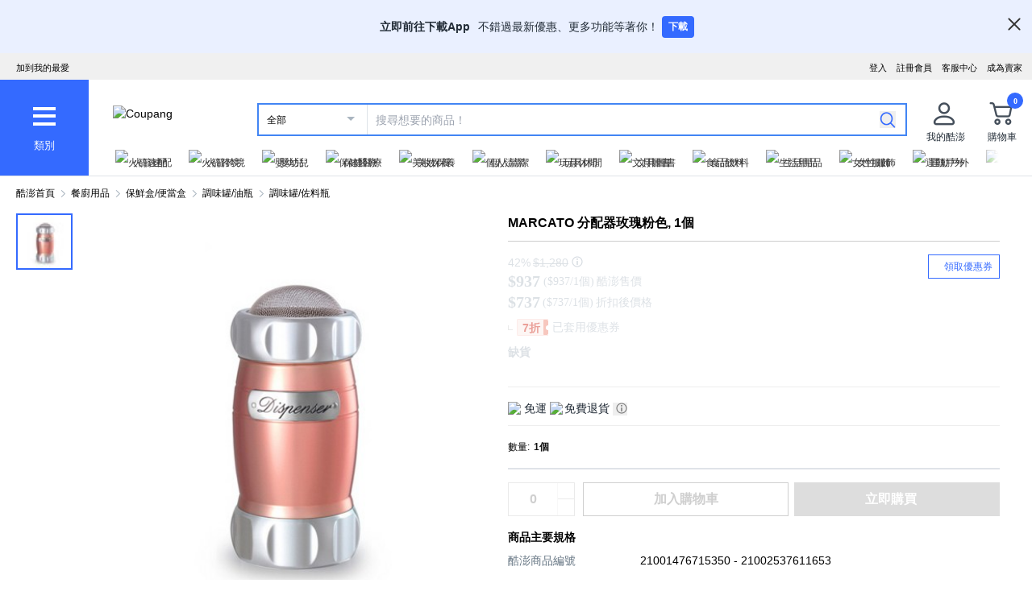

--- FILE ---
content_type: text/html; charset=utf-8
request_url: https://www.tw.coupang.com/products/MARCATO-%E5%88%86%E9%85%8D%E5%99%A8%E7%8E%AB%E7%91%B0%E7%B2%89%E8%89%B2-21001476715350
body_size: 67067
content:
<!DOCTYPE html><html lang="zh-TW"><head><meta charSet="utf-8"/><meta name="viewport" content="width=device-width, initial-scale=1"/><meta name="viewport" content="width=device-width, initial-scale=1.0, maximum-scale=1.0, user-scalable=0"/><link rel="stylesheet" href="https://assets.coupangcdn.com/front/sdp-next/_next/static/css/32222763bf6f51cb.css" crossorigin="anonymous" data-precedence="next"/><link rel="stylesheet" href="https://assets.coupangcdn.com/front/sdp-next/_next/static/css/9072436b78977715.css" crossorigin="anonymous" data-precedence="next"/><link rel="stylesheet" href="https://assets.coupangcdn.com/front/sdp-next/_next/static/css/f6dff0731221879f.css" crossorigin="anonymous" data-precedence="next"/><link rel="stylesheet" href="https://assets.coupangcdn.com/front/sdp-next/_next/static/css/e6852ddbfb832cf6.css" crossorigin="anonymous" data-precedence="next"/><link rel="stylesheet" href="https://assets.coupangcdn.com/front/sdp-next/_next/static/css/20bd6cb63e8b6be4.css" crossorigin="anonymous" data-precedence="next"/><link rel="stylesheet" href="https://assets.coupangcdn.com/front/sdp-next/_next/static/css/74b98dec47f7fbb5.css" crossorigin="anonymous" data-precedence="next"/><link rel="stylesheet" href="https://assets.coupangcdn.com/front/sdp-next/_next/static/css/69f12afea4db0275.css" crossorigin="anonymous" data-precedence="next"/><link rel="stylesheet" href="https://assets.coupangcdn.com/front/sdp-next/_next/static/css/aed556db52831650.css" crossorigin="anonymous" data-precedence="next"/><link rel="stylesheet" href="https://assets.coupangcdn.com/front/sdp-next/_next/static/css/2540e50316423ba2.css" crossorigin="anonymous" data-precedence="next"/><link rel="stylesheet" href="https://assets.coupangcdn.com/front/sdp-next/_next/static/css/4c8e53c8e1d42f75.css" crossorigin="anonymous" data-precedence="next"/><link rel="stylesheet" href="https://assets.coupangcdn.com/front/sdp-next/_next/static/css/56caa1c00badad01.css" crossorigin="anonymous" data-precedence="next"/><link rel="stylesheet" href="https://assets.coupangcdn.com/front/sdp-next/_next/static/css/7f629c8db9ae2c49.css" crossorigin="anonymous" data-precedence="next"/><link rel="stylesheet" href="https://assets.coupangcdn.com/front/sdp-next/_next/static/css/a8b465e3926a2a2e.css" crossorigin="anonymous" data-precedence="next"/><link rel="stylesheet" href="https://assets.coupangcdn.com/front/sdp-next/_next/static/css/f4ae712e8b0f37e1.css" crossorigin="anonymous" data-precedence="next"/><link rel="stylesheet" href="https://assets.coupangcdn.com/front/sdp-next/_next/static/css/08a05da30bab0e3a.css" crossorigin="anonymous" data-precedence="next"/><link rel="stylesheet" href="https://assets.coupangcdn.com/front/sdp-next/_next/static/css/33b3ba6c3a22259e.css" crossorigin="anonymous" data-precedence="next"/><link rel="preload" as="script" fetchPriority="low" href="https://assets.coupangcdn.com/front/sdp-next/_next/static/chunks/webpack-a817399f700f859f.js" crossorigin=""/><script src="https://assets.coupangcdn.com/front/sdp-next/_next/static/chunks/dcb26fb1-ff3f4b92bfc10d0f.js" async="" crossorigin=""></script><script src="https://assets.coupangcdn.com/front/sdp-next/_next/static/chunks/7395-fda4ab5b955ce060.js" async="" crossorigin=""></script><script src="https://assets.coupangcdn.com/front/sdp-next/_next/static/chunks/main-app-af65ef1afd6429dc.js" async="" crossorigin=""></script><script src="https://assets.coupangcdn.com/front/sdp-next/_next/static/chunks/app/global-error-ff3dae68a98e880e.js" async="" crossorigin=""></script><script src="https://assets.coupangcdn.com/front/sdp-next/_next/static/chunks/app/not-found-b2c1c7b4e78f9f77.js" async="" crossorigin=""></script><script src="https://assets.coupangcdn.com/front/sdp-next/_next/static/chunks/29f6fefa-4cc3fbba8165201e.js" async="" crossorigin=""></script><script src="https://assets.coupangcdn.com/front/sdp-next/_next/static/chunks/952a9b48-689d7189218befb9.js" async="" crossorigin=""></script><script src="https://assets.coupangcdn.com/front/sdp-next/_next/static/chunks/5833-722857d23441aab1.js" async="" crossorigin=""></script><script src="https://assets.coupangcdn.com/front/sdp-next/_next/static/chunks/9762-c1c4cc792556aacd.js" async="" crossorigin=""></script><script src="https://assets.coupangcdn.com/front/sdp-next/_next/static/chunks/4871-dc282a9b3f3aa2f5.js" async="" crossorigin=""></script><script src="https://assets.coupangcdn.com/front/sdp-next/_next/static/chunks/4166-0e8fc2351e9c24f3.js" async="" crossorigin=""></script><script src="https://assets.coupangcdn.com/front/sdp-next/_next/static/chunks/1223-8aacbedc3a47c9b6.js" async="" crossorigin=""></script><script src="https://assets.coupangcdn.com/front/sdp-next/_next/static/chunks/2170-2534d165fbc15761.js" async="" crossorigin=""></script><script src="https://assets.coupangcdn.com/front/sdp-next/_next/static/chunks/9752-417d2635c3faf8d2.js" async="" crossorigin=""></script><script src="https://assets.coupangcdn.com/front/sdp-next/_next/static/chunks/769-93d9472447c75415.js" async="" crossorigin=""></script><script src="https://assets.coupangcdn.com/front/sdp-next/_next/static/chunks/9392-21ee2358fd994e58.js" async="" crossorigin=""></script><script src="https://assets.coupangcdn.com/front/sdp-next/_next/static/chunks/app/products/%5BproductId%5D/page-a5cc2f18a43a6618.js" async="" crossorigin=""></script><script src="https://assets.coupangcdn.com/front/sdp-next/_next/static/chunks/7208-6026f374bf67e209.js" async="" crossorigin=""></script><script src="https://assets.coupangcdn.com/front/sdp-next/_next/static/chunks/app/products/%5BproductId%5D/layout-74e18a531d375874.js" async="" crossorigin=""></script><script async="" src="product" type="application/ld+json">{"@context":"https://schema.org/","@type":"Product","sku":"21001476715350-21002537611653","name":"MARCATO 分配器玫瑰粉色, 1個","image":["https://thumbnail.coupangcdn.com/thumbnails/remote/492x492ex/image/retail/images/2020/04/17/10/7/76d38530-4cd0-4612-8b3d-54a0546f0b64.jpg"],"description":"快來酷澎購買MARCATO 分配器玫瑰粉色, 1個並獲取更多優惠！現正優惠中的其他調味罐/佐料瓶產品，立刻到酷澎逛逛。","offers":{"priceCurrency":"TWD","shippingDetails":{"shippingRate":{"@type":"MonetaryAmount","value":"0","currency":"TWD"},"@type":"OfferShippingDetails","shippingDestination":{"addressCountry":"TW","@type":"DefinedRegion"}},"priceSpecification":{"priceCurrency":"TWD","@type":"UnitPriceSpecification","price":"1280","priceType":"https://schema.org/StrikethroughPrice"},"@type":"Offer","price":"737","availability":"https://schema.org/SoldOut","url":"https://www.tw.coupang.com/products/21001476715350"},"aggregateRating":{"@type":"AggregateRating","ratingValue":5,"ratingCount":"2"}}</script><script async="" src="breadcrumb" type="application/ld+json">{"@context":"https://schema.org","@type":"BreadcrumbList","itemListElement":[{"@type":"ListItem","position":1,"name":"酷澎首頁","item":"https://www.tw.coupang.com"},[{"@type":"ListItem","position":2,"name":"餐廚用品","item":"https://www.tw.coupang.com/categories/%E9%A4%90%E5%BB%9A%E7%94%A8%E5%93%81-544319"},{"@type":"ListItem","position":3,"name":"保鮮盒/便當盒","item":"https://www.tw.coupang.com/categories/%E4%BF%9D%E9%AE%AE%E7%9B%92%2F%E4%BE%BF%E7%95%B6%E7%9B%92-544853"},{"@type":"ListItem","position":4,"name":"調味罐/油瓶","item":"https://www.tw.coupang.com/categories/%E8%AA%BF%E5%91%B3%E7%BD%90%2F%E6%B2%B9%E7%93%B6-544870"},{"@type":"ListItem","position":5,"name":"調味罐/佐料瓶","item":"https://www.tw.coupang.com/categories/%E8%AA%BF%E5%91%B3%E7%BD%90%2F%E4%BD%90%E6%96%99%E7%93%B6-544872"}]]}</script><link rel="preload" href="https://front.coupangcdn.com/front-web-next/_next/static/web-adapter/index-Bm7MGEUo.js" as="script"/><meta name="format-detection" content="telephone=no, date=no, email=no, address=no"/><link rel="shortcut icon" href="https://image7.coupangcdn.com/image/coupang/favicon/favicon.ico" type="image/x-icon"/><link rel="apple-touch-icon" href="https://image10.coupangcdn.com/image/mobile/v3/web_favicon.png"/><meta http-equiv="x-dns-prefetch-control" content="on"/><link rel="dns-prefetch" href="//assets.coupang.com"/><link rel="dns-prefetch" href="//assets2.coupang.com"/><link rel="dns-prefetch" href="//assets.coupangcdn.com"/><link rel="dns-prefetch" href="//asset1.coupangcdn.com"/><link rel="dns-prefetch" href="//private.coupang.com"/><link rel="dns-prefetch" href="//img1a.coupangcdn.com"/><link rel="dns-prefetch" href="//image1.coupangcdn.com"/><link rel="dns-prefetch" href="//thumbnail1.coupangcdn.com"/><link rel="dns-prefetch" href="//static.coupangcdn.com"/><link rel="dns-prefetch" href="//www.facebook.com"/><link rel="dns-prefetch" href="//www.google.com"/><link rel="dns-prefetch" href="//www.google.co.kr"/><link rel="dns-prefetch" href="//stats.g.doubleclick.net"/><link rel="dns-prefetch" href="//connect.facebook.net"/><title>MARCATO 分配器玫瑰粉色, 1個 - 調味罐/佐料瓶 | 酷澎</title><meta name="description" content="快來酷澎購買MARCATO 分配器玫瑰粉色, 1個並獲取更多優惠！現正優惠中的其他調味罐/佐料瓶產品，立刻到酷澎逛逛。"/><meta property="og:title" content="MARCATO 分配器玫瑰粉色, 1個 - 調味罐/佐料瓶 | 酷澎"/><meta property="og:description" content="快來酷澎購買MARCATO 分配器玫瑰粉色, 1個並獲取更多優惠！現正優惠中的其他調味罐/佐料瓶產品，立刻到酷澎逛逛。"/><meta property="og:url" content="https://www.tw.coupang.com/products/MARCATO-%E5%88%86%E9%85%8D%E5%99%A8%E7%8E%AB%E7%91%B0%E7%B2%89%E8%89%B2-21001476715350"/><meta property="og:image" content="//thumbnail.coupangcdn.com/thumbnails/remote/492x492ex/image/retail/images/2020/04/17/10/7/76d38530-4cd0-4612-8b3d-54a0546f0b64.jpg"/><meta property="og:image:width" content="492"/><meta property="og:image:height" content="492"/><meta property="og:type" content="website"/><meta property="og:locale" content="zh_TW"/><meta property="og:site_name" content="Coupang"/><link rel="canonical" href="https://www.tw.coupang.com/products/MARCATO-%E5%88%86%E9%85%8D%E5%99%A8%E7%8E%AB%E7%91%B0%E7%B2%89%E8%89%B2-21001476715350"/><link href="https://front.coupangcdn.com/front-web-next/_next/static/web-adapter/style-Co6YMTQT.css" rel="stylesheet" data-name="layout"/><meta name="baggage" content="BM1=Akamai-CategorizedBot(claudebot),BM2=monitor,BM3=ArtificialIntelligence(AI)Bots%3A-1%3A"/><script src="https://assets.coupangcdn.com/front/sdp-next/_next/static/chunks/polyfills-42372ed130431b0a.js" crossorigin="anonymous" noModule=""></script></head><body class="fw-font-apple-gothic" data-domain="SDP" data-product-id="21001476715350"><div hidden=""><!--$--><!--/$--></div><div><div id="wa-top-nudge"><img loading="lazy" class="wa-top-nudge-logo" src="//img1a.coupangcdn.com/image/dragonstone/sdp/icon/LauncherIcon.png" alt=""/><div class="wa-top-nudge-text"><strong>立即前往下載App</strong> <p>不錯過最新優惠、更多功能等著你！</p></div><button id="wa-top-nudge-button">下載<div id="wa-top-nudge-popup"><div class="wa-top-nudge-popup-inner"><div class="wa-top-nudge-popup-discount">滿額免運和更多折扣！</div><div class="wa-top-nudge-popup-qr">掃描QR Code下載APP</div><div class="fw-text-center"><img loading="lazy" alt="" class="wa-top-nudge-popup-img fw-inline-block" src="//img1a.coupangcdn.com/image/dragonstone/sdp/mweb/TWAppQrcode.png"/></div><div class="wa-top-nudge-download"><a rel="noreferrer" target="_blank" href="https://www.tw.coupang.com/landing/appstore?platform=ios" id="wa-top-nudge-ios"><img loading="lazy" src="//img1a.coupangcdn.com/image/dragonstone/sdp/mweb/app-store.png" alt="App Store"/></a><a rel="noreferrer" target="_blank" href="https://www.tw.coupang.com/landing/appstore?platform=android" id="wa-top-nudge-android"><img loading="lazy" src="//img1a.coupangcdn.com/image/dragonstone/sdp/mweb/google-play.png" alt="Google Play"/></a></div></div></div></button><div class="wa-top-nudge-close"><span id="wa-top-nudge-close-btn"></span></div></div><div id="wa-config" data-currency="$__" data-arrow-left="https://front.coupangcdn.com/front-web-next/_next/static/media/arrow_left.128503b7.png" data-t="{&quot;94b7db&quot;:&quot;關閉&quot;,&quot;ff1379&quot;:&quot;無法刪除嗎？請再試一次。&quot;,&quot;52624c&quot;:&quot;最近瀏覽過的商品&quot;,&quot;7779d6&quot;:&quot;無。&quot;,&quot;2d47c8&quot;:&quot;請再試一次。&quot;,&quot;back&quot;:&quot;返回&quot;,&quot;4b8d54&quot;:&quot;搜尋&quot;,&quot;990d4f&quot;:&quot;麥克風&quot;,&quot;2bdfeb&quot;:&quot;顯示近期搜尋&quot;,&quot;c8917d&quot;:&quot;關閉近期搜尋&quot;,&quot;fd74f0&quot;:&quot;搜尋字詞&quot;,&quot;8124e8&quot;:&quot;近期&quot;,&quot;fc81e2&quot;:&quot;刪除&quot;,&quot;f3dc4f&quot;:&quot;已關閉儲存近期搜尋功能。&quot;,&quot;4bcb41&quot;:&quot;旅遊/票券&quot;,&quot;0037c7&quot;:&quot;主題館&quot;,&quot;6e50be&quot;:&quot;查看更多&quot;,&quot;a4b69f&quot;:&quot;全部&quot;}" data-search-uri="/search" data-web-domain="https://www.tw.coupang.com"></div><div id="wa-header" class="fw-font-apple-gothic  fw-bg-white s600:fw-static "><div class="fw-bg-[#f0f0f0] " id="wa-top-bar"><div style="max-width:1500px" class="fw-m-auto fw-w-full fw-text-[11px]"><menu class="fw-relative fw-float-right *:fw-float-right *:fw-h-[33px] *:fw-pr-[12px] *:fw-pt-[10px]"><li class="fw-hidden s600:fw-block"><a href="https://coupa.ng/cj2oQc">成為賣家</a></li><li class="cs-center fw-group fw-relative"><a href="https://mc.tw.coupang.com/ssr/desktop/contact/faq" data-log="{ id: &#x27;customer_center&#x27;}">客服中心</a><p class="fw-hidden group-hover:fw-block" style="z-index:9999"><a href="https://mc.tw.coupang.com/ssr/desktop/contact/faq" data-log="{ id:&#x27;customer_center_1&#x27; }">常見問題</a><a href="https://mc.tw.coupang.com/ssr/desktop/contact/inquiry" data-log="{ id:&#x27;customer_center_3&#x27; }">1:1 聊天諮詢</a><a href="https://mc.tw.coupang.com/ssr/desktop/contact/voc" data-log="{ id:&#x27;customer_center_2&#x27; }">客戶心聲</a><a href="https://www.tw.coupang.com/article/returns-policy" data-log="{ id:&#x27;customer_center_4&#x27; }">取消/退貨說明</a></p></li><li><a href="https://member.tw.coupang.com/login/memberJoinFrm.pang" title="註冊會員">註冊會員</a></li><li><a href="https://member.tw.coupang.com/login/login.pang?rtnUrl=https%3A%2F%2Fwww.tw.coupang.com%2Fnp%2Fpost%2Flogin%3Fr%3Dhttp%253A%252F%252Fwww.tw.coupang.com%252Fproducts%252FMARCATO-%2525E5%252588%252586%2525E9%252585%25258D%2525E5%252599%2525A8%2525E7%25258E%2525AB%2525E7%252591%2525B0%2525E7%2525B2%252589%2525E8%252589%2525B2-21001476715350" title="登入">登入</a></li></menu><menu id="subscribeHeader" class="fw-hidden s600:fw-block"><li class="new-header"><a id="wa-bookmark" data-msg="按下Command+D鍵即可將酷澎網頁新增至我的最愛。" class="bookmark" data-log="{ id: &quot;add_to_favorites&quot; }">加到我的最愛</a></li></menu><div class="fw-invisible fw-clear-both fw-h-[0px]">.</div></div></div><div><select id="wa-category-select" name="component" class="searchCategories search_category_filter fw-hidden"><option value="" data-text="全部">全部</option></select><div style="max-width:1500px" class="fw-mx-auto fw-flex fw-w-full fw-items-center fw-pr-[5px] max-s1024:rlux:fw-bg-[#131516]"><div id="wa-category" class="fw-relative fw-flex fw-h-[48px] fw-w-[48px] fw-cursor-pointer fw-flex-col fw-items-center fw-justify-center fw-bg-[#346aff] rlux:fw-bg-[#131516] s1024:fw-h-[119px] s1024:fw-w-[110px]"><div class="fw-flex fw-h-[24px] fw-w-[24px] fw-flex-col fw-items-center fw-justify-around s1024:fw-h-[28px] s1024:fw-w-[28px]"><div class="fw-h-[1px] fw-w-full fw-bg-white s1024:fw-h-[4px]"></div><div class="fw-h-[1px] fw-w-full fw-bg-white s1024:fw-h-[4px]"></div><div class="fw-h-[1px] fw-w-full fw-bg-white s1024:fw-h-[4px]"></div></div><div class="fw-mt-[15px] fw-hidden fw-text-center fw-text-[13px] fw-font-normal fw-leading-none fw-text-white s1024:fw-block">類別</div><div class="category-layer" id="wa-pc-category" data-icons="https://front.coupangcdn.com/front-web-next/_next/static/media/icons.03b3790b.png" style="z-index:9999"><div class="fw-hidden">購物</div><div id="wa-language" class="fw-border-b fw-border-[#DFE3E8] fw-px-[20px] fw-py-[16px]"><h4 class="fw-bold fw-mb-[16px] fw-font-apple-gothic fw-text-[14px] fw-leading-[17px] fw-text-[#212B36]">語言</h4><div class="wa-language-select__radios fw-flex fw-flex-col fw-gap-[12px]"><div class="wa-radio-container"><label><span class="wa-radio-label "><input type="radio" name="accept-language" value="en-US"/></span><span style="margin-top:2px">English</span></label></div><div class="wa-radio-container"><label><span class="wa-radio-label "><input type="radio" name="accept-language" value="zh-TW"/></span><span style="margin-top:2px">繁體中文(台灣)</span></label></div></div></div><ul class="menu shopping-menu-list fd"></ul><div class="fw-hidden">票券</div><ul class="menu ticket-menu-list fd"></ul><div class="fw-hidden">主題館</div><ul class="menu theme-menu-list menu-divider fd fw-hidden"></ul><ul class="menu ingress-menu-list fd"><li class="ingress-point"><a href="https://coupa.ng/cj2oQc" data-el="seller_signup" data-text="加入酷澎商城">加入酷澎商城</a></li></ul><div id="wa-app-links" class="fw-bg-[#F1F4F6] fw-pt-[8px]"><div class="fw-flex fw-flex-col fw-justify-around fw-gap-[12px] fw-bg-white fw-py-[12px] fw-pl-[20px]"><div class="fw-cursor-default"><img loading="lazy" src="https://front.coupangcdn.com/front-web-next/_next/static/media/launch-icon.f4f7f452.png" width="26" height="26" alt="" class="fw-inline-block"/> 下載酷澎APP</div><div><a href="https://www.tw.coupang.com/landing/appstore?platform=ios"><img loading="lazy" src="https://front.coupangcdn.com/front-web-next/_next/static/media/app-store.26648395.png" width="93" height="30" alt=""/></a></div><div><a href="https://www.tw.coupang.com/landing/appstore?platform=android"><img loading="lazy" src="https://front.coupangcdn.com/front-web-next/_next/static/media/google-play.08cdd5c1.png" width="106" height="30" alt=""/></a></div></div></div><div class="loader-wrapper"><span class="loader"></span></div></div><div class="fw-absolute fw-left-0 fw-top-[114px] fw-z-10 fw-hidden fw-w-[220px] fw-overflow-auto fw-bg-white fw-shadow-md" id="wa-mobile-category" style="z-index:9999"><div id="wa-mobile-category-language"></div><div id="wa-category-list-wrap"></div><div id="wa-mobile-category-app-links"></div><div class="loader-wrapper"><span class="loader"></span></div></div></div><div class="fw-flex fw-flex-1 fw-flex-col max-s1024:fw-h-[48px]"><div class="fw-ml-[16px] fw-flex fw-items-center fw-justify-between max-s1024:fw-h-[48px] s1024:fw-ml-[30px] s1024:fw-mt-[20px]"><a href="https://www.tw.coupang.com" class="fw-mr-[25px] fw-inline-block fw-flex-none" data-log="{ id: &#x27;coupang_header_logo_click&#x27; }"><img loading="lazy" class="fw-h-[23px] fw-w-[101px] s1024:fw-h-[36px] s1024:fw-w-[154px]" src="//image7.coupangcdn.com/image/coupang/common/logo_coupang_w350.png" alt="Coupang"/></a><form id="wa-search-form" class="product-search search-form fw-flex fw-flex-1 fw-items-center fw-border-0 fw-hidden s1024:fw-flex fw-border-2 rlux:fw-border-bluegray-1000" action="/search"><div class="select--category fw-w-[90px] s500:fw-w-[135px]"><span class="select--category--button"></span><a class="select--category__current rlux:fw-text-bluegray-800" id="currentCategoryText">全部</a></div><div class="header-searchForm fw-relative fw-flex-1"><input type="text" maxLength="49" placeholder="搜尋想要的商品！" class="headerSearchKeyword coupang-search fw-h-full fw-w-full fw-bg-white fw-indent-[10px] fw-text-[14px] fw-outline-none rlux:fw-text-bluegray-1000 rlux:placeholder:fw-text-bluegray-800" title="酷澎商品搜尋" autoComplete="off" name="q" value=""/><input type="hidden" name="traceId"/><div class="headerPopupWords popularity-words" style="z-index:9999"><div class="autocomplete_wrap"></div><div class="history-btns"><span class="delete-all-kwdhistory del-button">全部刪除</span><span class="history-on-off on">關閉近期搜尋</span></div></div></div><a class="speech-mic fw-mr-[12px] fw-hidden fw-flex-none fw-cursor-pointer"></a><button type="submit" class="headerSearchBtn fw-mr-[12px] fw-inline-block fw-flex-none" title="搜尋"><img loading="lazy" alt="" width="20" height="21" src="https://front.coupangcdn.com/front-web-next/_next/static/media/search.85cd3dbf.png"/></button><input type="hidden" name="channel" value="user"/></form><ul class="icon-menus fw-flex"><li class="my-coupang fw-group fw-relative fw-mx-[24px] fw-flex fw-items-center"><a id="wa-mycoupang-link" href="https://mc.tw.coupang.com/ssr/desktop/order/list" data-log="{ id: &#x27;mycoupang&#x27;}"><img loading="lazy" alt="" class="fw-h-[36px] fw-w-[36px] s1024:fw-h-[44px] s1024:fw-w-[44px]" src="https://front.coupangcdn.com/front-web-next/_next/static/media/person.07e45e52.png"/><div class="fw-hidden fw-text-center s1024:fw-block">我的酷澎</div></a><p class="my-coupang-menu fw-top-[29px] fw-hidden group-hover:fw-block s1024:fw-top-[52px]" style="z-index:9999"><span class="wrapper"><i class="arrow"></i><a href="https://mc.tw.coupang.com/ssr/desktop/order/list" data-log="{ id: &#x27;mycoupang_1&#x27;}">訂單列表</a><a href="https://mc.tw.coupang.com/ssr/desktop/cancel-return-exchange/list" data-log="{ id: &#x27;mycoupang_2&#x27;}">取消／退貨</a></span></p></li><li class="cart w-mr-0 fw-relative fw-flex s1024:fw-mr-[10px]" id="wa-cart-menu"><a id="wa-cart-link" href="//cart.tw.coupang.com/cart" data-log="{ id: &#x27;cart&#x27; }" data-callcartcountwebapi="A"><img loading="lazy" src="https://front.coupangcdn.com/front-web-next/_next/static/media/cart.ccef8f9e.png" class="fw-h-[36px] fw-w-[36px] s1024:fw-h-[44px] s1024:fw-w-[44px]" alt=""/><em id="headerCartCount" class="fw-right-[-4px] fw-top-[-4px]"></em><div class="fw-hidden fw-text-center s1024:fw-block">購物車</div></a><div class="fw-top-[29px] fw-hidden s1024:fw-top-[52px]" style="z-index:9999" id="wa-cart-preview"><span class="wrapper"><i class="arrow"></i><div id="wa-cart-content"><div class="loader-wrapper"><span class="loader"></span></div></div><div id="wa-cart-empty"><ul><li class="empty-cart">您的購物車中尚無任何商品。</li></ul></div><a href="//cart.tw.coupang.com/cart" id="wa-cart-btn"><span><span>查看所有購物車</span><i class="blue-arrow"></i></span></a></span></div></li></ul></div><div class="fw-mt-[8px] fw-hidden fw-items-center fw-justify-between s1024:fw-flex"><div id="quick-category-pc" class=" gnb-menu-container fw-hidden fw-pl-[20px] s600:fw-block"><a class="gnb-menu-btn gnb-menu-btn-left" tabindex="0"><span></span></a><div class="fw-w-0"><ul class="gnb-menu-scroll"><li class="gnb-menu-item"><a href="https://www.tw.coupang.com/categories/%E7%81%AB%E7%AE%AD%E9%80%9F%E9%85%8D-521985" class="" data-log="{ id:&#x27;gnb_menu_item_GNB_V2&#x27;, param:{sectionId:&#x27;rocketdelivery&#x27;} }"><img loading="lazy" class="gnb-menu-item__icon" alt="火箭速配" src="https://img1a.coupangcdn.com/image/coupang/home/icons/rocket_icon@3x.png"/><span>火箭速配</span></a></li><li class="gnb-menu-item"><a href="https://www.tw.coupang.com/categories/%E7%81%AB%E7%AE%AD%E8%B7%A8%E5%A2%83-509025" class="" data-log="{ id:&#x27;gnb_menu_item_GNB_V2&#x27;, param:{sectionId:&#x27;coupangglobal&#x27;} }"><img loading="lazy" class="gnb-menu-item__icon" alt="火箭跨境" src="https://img1a.coupangcdn.com/image/coupang/home/icons/rocket_oversea_tw_tipless.png"/><span>火箭跨境</span></a></li><li class="gnb-menu-item"><a href="https://www.tw.coupang.com/categories/%E5%AC%B0%E5%B9%BC%E5%85%92-542833" class="" data-log="{ id:&#x27;gnb_menu_item_GNB_V2&#x27;, param:{sectionId:&#x27;BABY&#x27;} }"><img loading="lazy" class="gnb-menu-item__icon" alt="嬰幼兒" src="https://img1a.coupangcdn.com/image/coupang/home/icons/dawn-1424-baby1x.png"/><span>嬰幼兒</span></a></li><li class="gnb-menu-item"><a href="https://www.tw.coupang.com/categories/%E4%BF%9D%E5%81%A5%E9%86%AB%E7%99%82-541994" class="" data-log="{ id:&#x27;gnb_menu_item_GNB_V2&#x27;, param:{sectionId:&#x27;HEALTH&#x27;} }"><img loading="lazy" class="gnb-menu-item__icon" alt="保健醫療" src="https://img1a.coupangcdn.com/image/coupang/home/icons/dawn-1424-healthfood1x.png"/><span>保健醫療</span></a></li><li class="gnb-menu-item"><a href="https://www.tw.coupang.com/categories/%E7%BE%8E%E5%A6%9D%E4%BF%9D%E9%A4%8A-542530" class="" data-log="{ id:&#x27;gnb_menu_item_GNB_V2&#x27;, param:{sectionId:&#x27;BEAUTY&#x27;} }"><img loading="lazy" class="gnb-menu-item__icon" alt="美妝保養" src="https://img1a.coupangcdn.com/image/coupang/home/icons/dawn-1424-beauty1x.png"/><span>美妝保養</span></a></li><li class="gnb-menu-item"><a href="https://www.tw.coupang.com/categories/%E5%80%8B%E4%BA%BA%E6%B8%85%E6%BD%94-556211" class="" data-log="{ id:&#x27;gnb_menu_item_GNB_V2&#x27;, param:{sectionId:&#x27;PERSONAL_CARE&#x27;} }"><img loading="lazy" class="gnb-menu-item__icon" alt="個人清潔" src="https://img1a.coupangcdn.com/image/coupang/home/icons/dawn-1424-clean1x.png"/><span>個人清潔</span></a></li><li class="gnb-menu-item"><a href="https://www.tw.coupang.com/categories/%E7%8E%A9%E5%85%B7%E4%BC%91%E9%96%92-550280" class="" data-log="{ id:&#x27;gnb_menu_item_GNB_V2&#x27;, param:{sectionId:&#x27;TOYS&#x27;} }"><img loading="lazy" class="gnb-menu-item__icon" alt="玩具休閒" src="https://img1a.coupangcdn.com/image/coupang/home/icons/dawn-1424-toy1x.png"/><span>玩具休閒</span></a></li><li class="gnb-menu-item"><a href="https://www.tw.coupang.com/categories/%E6%96%87%E5%85%B7%E5%9C%96%E6%9B%B8-548750" class="" data-log="{ id:&#x27;gnb_menu_item_GNB_V2&#x27;, param:{sectionId:&#x27;STATIONARY&#x27;} }"><img loading="lazy" class="gnb-menu-item__icon" alt="文具圖書" src="https://img1a.coupangcdn.com/image/coupang/home/icons/dawn-1424-pencils1x.png"/><span>文具圖書</span></a></li><li class="gnb-menu-item"><a href="https://www.tw.coupang.com/categories/%E9%A3%9F%E5%93%81%E9%A3%B2%E6%96%99-541149" class="" data-log="{ id:&#x27;gnb_menu_item_GNB_V2&#x27;, param:{sectionId:&#x27;FOOD&#x27;} }"><img loading="lazy" class="gnb-menu-item__icon" alt="食品飲料" src="https://img1a.coupangcdn.com/image/component_52_asset/component_52_asset_51199702-7be7-482e-8581-92fc7573cf55.png"/><span>食品飲料</span></a></li><li class="gnb-menu-item"><a href="https://www.tw.coupang.com/categories/%E7%94%9F%E6%B4%BB%E7%94%A8%E5%93%81-545044" class="" data-log="{ id:&#x27;gnb_menu_item_GNB_V2&#x27;, param:{sectionId:&#x27;HOUSEHOLD_GOODS&#x27;} }"><img loading="lazy" class="gnb-menu-item__icon" alt="生活用品" src="https://img1a.coupangcdn.com/image/component_52_asset/component_52_asset_aa79f1a1-9e49-4f52-95bc-bc027afa528f.png"/><span>生活用品</span></a></li><li class="gnb-menu-item"><a href="https://www.tw.coupang.com/categories/%E5%A5%B3%E6%80%A7%E6%9C%8D%E9%A3%BE-547117" class="" data-log="{ id:&#x27;gnb_menu_item_GNB_V2&#x27;, param:{sectionId:&#x27;FASHION&#x27;} }"><img loading="lazy" class="gnb-menu-item__icon" alt="女性服飾" src="https://img1a.coupangcdn.com/image/component_52_asset/component_52_asset_e4958bff-804a-4b3b-bb9e-4a0ef2a1a735.png"/><span>女性服飾</span></a></li><li class="gnb-menu-item"><a href="https://www.tw.coupang.com/categories/%E9%81%8B%E5%8B%95%E6%88%B6%E5%A4%96-547412" class="" data-log="{ id:&#x27;gnb_menu_item_GNB_V2&#x27;, param:{sectionId:&#x27;SPORTS_OUTDOORS&#x27;} }"><img loading="lazy" class="gnb-menu-item__icon" alt="運動戶外" src="https://img1a.coupangcdn.com/image/component_52_asset/component_52_asset_d61caa03-324b-4210-9f03-389069097c06.png"/><span>運動戶外</span></a></li><li class="gnb-menu-item"><a href="https://www.tw.coupang.com/categories/%E6%95%B8%E4%BD%8D%E5%AE%B6%E9%9B%BB-549477" class="" data-log="{ id:&#x27;gnb_menu_item_GNB_V2&#x27;, param:{sectionId:&#x27;ELECTRICS&#x27;} }"><img loading="lazy" class="gnb-menu-item__icon" alt="數位家電" src="https://img1a.coupangcdn.com/image/coupang/home/icons/dawn-1424-electri1x.png"/><span>數位家電</span></a></li><li class="gnb-menu-item"><a href="https://www.tw.coupang.com/categories/%E5%BB%9A%E6%88%BF%E7%94%A8%E5%93%81-544319" class="" data-log="{ id:&#x27;gnb_menu_item_GNB_V2&#x27;, param:{sectionId:&#x27;KITCHEN&#x27;} }"><img loading="lazy" class="gnb-menu-item__icon" alt="廚房用品" src="https://img1a.coupangcdn.com/image/component_52_asset/component_52_asset_f9ad05ff-0dcd-42e8-b60b-d90bbbcc720f.png"/><span>廚房用品</span></a></li><li class="gnb-menu-item"><a href="https://www.tw.coupang.com/categories/%E5%AE%A4%E5%85%A7%E5%AE%B6%E5%B1%85-546254" class="" data-log="{ id:&#x27;gnb_menu_item_GNB_V2&#x27;, param:{sectionId:&#x27;HOME_INTERIOR&#x27;} }"><img loading="lazy" class="gnb-menu-item__icon" alt="室內家居" src="https://img1a.coupangcdn.com/image/coupang/home/icons/dawn-1424-home1x.png"/><span>室內家居</span></a></li><li class="gnb-menu-item"><a href="https://www.tw.coupang.com/categories/%E5%AF%B5%E7%89%A9-551363" class="" data-log="{ id:&#x27;gnb_menu_item_GNB_V2&#x27;, param:{sectionId:&#x27;PETS&#x27;} }"><img loading="lazy" class="gnb-menu-item__icon" alt="寵物" src="https://img1a.coupangcdn.com/image/coupang/home/icons/dawn-1424-puppy1x.png"/><span>寵物</span></a></li><li class="gnb-menu-item"><a href="https://coupa.ng/cj2oQD" class="" data-log="{ id:&#x27;gnb_menu_item_GNB_V2&#x27;, param:{sectionId:&#x27;SELL_ON_COUPANG&#x27;} }"><img loading="lazy" class="gnb-menu-item__icon" alt="加入酷澎商城" src="https://image.coupangcdn.com/image/coupang/home/icons/web/tw/web_gnd_sellershop_v1.png"/><span>加入酷澎商城</span><i class="in " data-new-tag-exposure-mills="0"></i></a></li></ul></div><a class="gnb-menu-btn gnb-menu-btn-right gnb-menu-btn-active" tabindex="0"><span></span></a></div></div></div></div><div class="fw-block fw-border-b-[1px] fw-border-t-[1px] fw-border-[#C4CDD5] fw-p-[10px] s1024:fw-hidden"><form id="wa-search-form-tablet" class="product-search search-form fw-flex fw-flex-1 fw-items-center fw-border-0  fw-border-2 rlux:fw-border-bluegray-1000" action="/search"><div class="select--category fw-w-[90px] s500:fw-w-[135px]"><span class="select--category--button"></span><a class="select--category__current rlux:fw-text-bluegray-800" id="currentCategoryText">全部</a></div><div class="header-searchForm fw-relative fw-flex-1"><input type="text" maxLength="49" placeholder="搜尋想要的商品！" class="headerSearchKeyword coupang-search fw-h-full fw-w-full fw-bg-white fw-indent-[10px] fw-text-[14px] fw-outline-none rlux:fw-text-bluegray-1000 rlux:placeholder:fw-text-bluegray-800" title="酷澎商品搜尋" autoComplete="off" name="q" value=""/><input type="hidden" name="traceId"/><div class="headerPopupWords popularity-words" style="z-index:9999"><div class="autocomplete_wrap"></div><div class="history-btns"><span class="delete-all-kwdhistory del-button">全部刪除</span><span class="history-on-off on">關閉近期搜尋</span></div></div></div><a class="speech-mic fw-mr-[12px] fw-hidden fw-flex-none fw-cursor-pointer"></a><button type="submit" class="headerSearchBtn fw-mr-[12px] fw-inline-block fw-flex-none" title="搜尋"><img loading="lazy" alt="" width="20" height="21" src="https://front.coupangcdn.com/front-web-next/_next/static/media/search.85cd3dbf.png"/></button><input type="hidden" name="channel" value="user"/></form></div><div class="fw-mt-[8px] fw-hidden fw-items-center fw-justify-between s768:fw-flex s1024:fw-hidden"><div id="quick-category-tablet" class=" gnb-menu-container fw-hidden fw-pl-[20px] s600:fw-block"><a class="gnb-menu-btn gnb-menu-btn-left" tabindex="0"><span></span></a><div class="fw-w-0"><ul class="gnb-menu-scroll"><li class="gnb-menu-item"><a href="https://www.tw.coupang.com/categories/%E7%81%AB%E7%AE%AD%E9%80%9F%E9%85%8D-521985" class="" data-log="{ id:&#x27;gnb_menu_item_GNB_V2&#x27;, param:{sectionId:&#x27;rocketdelivery&#x27;} }"><img loading="lazy" class="gnb-menu-item__icon" alt="火箭速配" src="https://img1a.coupangcdn.com/image/coupang/home/icons/rocket_icon@3x.png"/><span>火箭速配</span></a></li><li class="gnb-menu-item"><a href="https://www.tw.coupang.com/categories/%E7%81%AB%E7%AE%AD%E8%B7%A8%E5%A2%83-509025" class="" data-log="{ id:&#x27;gnb_menu_item_GNB_V2&#x27;, param:{sectionId:&#x27;coupangglobal&#x27;} }"><img loading="lazy" class="gnb-menu-item__icon" alt="火箭跨境" src="https://img1a.coupangcdn.com/image/coupang/home/icons/rocket_oversea_tw_tipless.png"/><span>火箭跨境</span></a></li><li class="gnb-menu-item"><a href="https://www.tw.coupang.com/categories/%E5%AC%B0%E5%B9%BC%E5%85%92-542833" class="" data-log="{ id:&#x27;gnb_menu_item_GNB_V2&#x27;, param:{sectionId:&#x27;BABY&#x27;} }"><img loading="lazy" class="gnb-menu-item__icon" alt="嬰幼兒" src="https://img1a.coupangcdn.com/image/coupang/home/icons/dawn-1424-baby1x.png"/><span>嬰幼兒</span></a></li><li class="gnb-menu-item"><a href="https://www.tw.coupang.com/categories/%E4%BF%9D%E5%81%A5%E9%86%AB%E7%99%82-541994" class="" data-log="{ id:&#x27;gnb_menu_item_GNB_V2&#x27;, param:{sectionId:&#x27;HEALTH&#x27;} }"><img loading="lazy" class="gnb-menu-item__icon" alt="保健醫療" src="https://img1a.coupangcdn.com/image/coupang/home/icons/dawn-1424-healthfood1x.png"/><span>保健醫療</span></a></li><li class="gnb-menu-item"><a href="https://www.tw.coupang.com/categories/%E7%BE%8E%E5%A6%9D%E4%BF%9D%E9%A4%8A-542530" class="" data-log="{ id:&#x27;gnb_menu_item_GNB_V2&#x27;, param:{sectionId:&#x27;BEAUTY&#x27;} }"><img loading="lazy" class="gnb-menu-item__icon" alt="美妝保養" src="https://img1a.coupangcdn.com/image/coupang/home/icons/dawn-1424-beauty1x.png"/><span>美妝保養</span></a></li><li class="gnb-menu-item"><a href="https://www.tw.coupang.com/categories/%E5%80%8B%E4%BA%BA%E6%B8%85%E6%BD%94-556211" class="" data-log="{ id:&#x27;gnb_menu_item_GNB_V2&#x27;, param:{sectionId:&#x27;PERSONAL_CARE&#x27;} }"><img loading="lazy" class="gnb-menu-item__icon" alt="個人清潔" src="https://img1a.coupangcdn.com/image/coupang/home/icons/dawn-1424-clean1x.png"/><span>個人清潔</span></a></li><li class="gnb-menu-item"><a href="https://www.tw.coupang.com/categories/%E7%8E%A9%E5%85%B7%E4%BC%91%E9%96%92-550280" class="" data-log="{ id:&#x27;gnb_menu_item_GNB_V2&#x27;, param:{sectionId:&#x27;TOYS&#x27;} }"><img loading="lazy" class="gnb-menu-item__icon" alt="玩具休閒" src="https://img1a.coupangcdn.com/image/coupang/home/icons/dawn-1424-toy1x.png"/><span>玩具休閒</span></a></li><li class="gnb-menu-item"><a href="https://www.tw.coupang.com/categories/%E6%96%87%E5%85%B7%E5%9C%96%E6%9B%B8-548750" class="" data-log="{ id:&#x27;gnb_menu_item_GNB_V2&#x27;, param:{sectionId:&#x27;STATIONARY&#x27;} }"><img loading="lazy" class="gnb-menu-item__icon" alt="文具圖書" src="https://img1a.coupangcdn.com/image/coupang/home/icons/dawn-1424-pencils1x.png"/><span>文具圖書</span></a></li><li class="gnb-menu-item"><a href="https://www.tw.coupang.com/categories/%E9%A3%9F%E5%93%81%E9%A3%B2%E6%96%99-541149" class="" data-log="{ id:&#x27;gnb_menu_item_GNB_V2&#x27;, param:{sectionId:&#x27;FOOD&#x27;} }"><img loading="lazy" class="gnb-menu-item__icon" alt="食品飲料" src="https://img1a.coupangcdn.com/image/component_52_asset/component_52_asset_51199702-7be7-482e-8581-92fc7573cf55.png"/><span>食品飲料</span></a></li><li class="gnb-menu-item"><a href="https://www.tw.coupang.com/categories/%E7%94%9F%E6%B4%BB%E7%94%A8%E5%93%81-545044" class="" data-log="{ id:&#x27;gnb_menu_item_GNB_V2&#x27;, param:{sectionId:&#x27;HOUSEHOLD_GOODS&#x27;} }"><img loading="lazy" class="gnb-menu-item__icon" alt="生活用品" src="https://img1a.coupangcdn.com/image/component_52_asset/component_52_asset_aa79f1a1-9e49-4f52-95bc-bc027afa528f.png"/><span>生活用品</span></a></li><li class="gnb-menu-item"><a href="https://www.tw.coupang.com/categories/%E5%A5%B3%E6%80%A7%E6%9C%8D%E9%A3%BE-547117" class="" data-log="{ id:&#x27;gnb_menu_item_GNB_V2&#x27;, param:{sectionId:&#x27;FASHION&#x27;} }"><img loading="lazy" class="gnb-menu-item__icon" alt="女性服飾" src="https://img1a.coupangcdn.com/image/component_52_asset/component_52_asset_e4958bff-804a-4b3b-bb9e-4a0ef2a1a735.png"/><span>女性服飾</span></a></li><li class="gnb-menu-item"><a href="https://www.tw.coupang.com/categories/%E9%81%8B%E5%8B%95%E6%88%B6%E5%A4%96-547412" class="" data-log="{ id:&#x27;gnb_menu_item_GNB_V2&#x27;, param:{sectionId:&#x27;SPORTS_OUTDOORS&#x27;} }"><img loading="lazy" class="gnb-menu-item__icon" alt="運動戶外" src="https://img1a.coupangcdn.com/image/component_52_asset/component_52_asset_d61caa03-324b-4210-9f03-389069097c06.png"/><span>運動戶外</span></a></li><li class="gnb-menu-item"><a href="https://www.tw.coupang.com/categories/%E6%95%B8%E4%BD%8D%E5%AE%B6%E9%9B%BB-549477" class="" data-log="{ id:&#x27;gnb_menu_item_GNB_V2&#x27;, param:{sectionId:&#x27;ELECTRICS&#x27;} }"><img loading="lazy" class="gnb-menu-item__icon" alt="數位家電" src="https://img1a.coupangcdn.com/image/coupang/home/icons/dawn-1424-electri1x.png"/><span>數位家電</span></a></li><li class="gnb-menu-item"><a href="https://www.tw.coupang.com/categories/%E5%BB%9A%E6%88%BF%E7%94%A8%E5%93%81-544319" class="" data-log="{ id:&#x27;gnb_menu_item_GNB_V2&#x27;, param:{sectionId:&#x27;KITCHEN&#x27;} }"><img loading="lazy" class="gnb-menu-item__icon" alt="廚房用品" src="https://img1a.coupangcdn.com/image/component_52_asset/component_52_asset_f9ad05ff-0dcd-42e8-b60b-d90bbbcc720f.png"/><span>廚房用品</span></a></li><li class="gnb-menu-item"><a href="https://www.tw.coupang.com/categories/%E5%AE%A4%E5%85%A7%E5%AE%B6%E5%B1%85-546254" class="" data-log="{ id:&#x27;gnb_menu_item_GNB_V2&#x27;, param:{sectionId:&#x27;HOME_INTERIOR&#x27;} }"><img loading="lazy" class="gnb-menu-item__icon" alt="室內家居" src="https://img1a.coupangcdn.com/image/coupang/home/icons/dawn-1424-home1x.png"/><span>室內家居</span></a></li><li class="gnb-menu-item"><a href="https://www.tw.coupang.com/categories/%E5%AF%B5%E7%89%A9-551363" class="" data-log="{ id:&#x27;gnb_menu_item_GNB_V2&#x27;, param:{sectionId:&#x27;PETS&#x27;} }"><img loading="lazy" class="gnb-menu-item__icon" alt="寵物" src="https://img1a.coupangcdn.com/image/coupang/home/icons/dawn-1424-puppy1x.png"/><span>寵物</span></a></li><li class="gnb-menu-item"><a href="https://coupa.ng/cj2oQD" class="" data-log="{ id:&#x27;gnb_menu_item_GNB_V2&#x27;, param:{sectionId:&#x27;SELL_ON_COUPANG&#x27;} }"><img loading="lazy" class="gnb-menu-item__icon" alt="加入酷澎商城" src="https://image.coupangcdn.com/image/coupang/home/icons/web/tw/web_gnd_sellershop_v1.png"/><span>加入酷澎商城</span><i class="in " data-new-tag-exposure-mills="0"></i></a></li></ul></div><a class="gnb-menu-btn gnb-menu-btn-right gnb-menu-btn-active" tabindex="0"><span></span></a></div></div></div></div><div class="fw-relative"><article id="wa-sidebar" style="z-index:9900" class="fw-absolute fw-hidden "><ul class="promotion-banner"></ul><section id="wa-recent-view" data-fodium="//reco.tw.coupang.com" data-hiderecentview="false"><div class="side-cart"><a href="//cart.tw.coupang.com/cart" data-log="{&quot;logCategory&quot;:&quot;event&quot;, &quot;logType&quot;:&quot;click&quot;, &quot;logLabel&quot;:&quot;cart&quot;,&quot;grp&quot;:&quot;sideBar&quot;}"><span class="fw-inline-block fw-text-[11px] fw-leading-[13px]">購物車</span><em class="cart-count"></em></a></div><div class="recently-viewed-products"><span class="fw-inline-block fw-text-[11px] fw-leading-[13px]">最近瀏覽商品</span><em class="total-element"></em></div><div class="recently-viewed-list"><ul class="recently-viewed-page"></ul><p class="recent-viewed-paging"><span class="counter"><strong class="pageNumber"></strong>/<em class="total-pages"></em></span><span class="recentlyViewedBtn"><a href="回到上一頁" class="move prev">prev</a><a href="前往下一頁" class="move next">next</a></span></p></div></section></article></div><div id="wa-goto-top" style="z-index:9950" class=""><button class="goto-top__button"><i class="goto-top__arrow"></i></button></div><div id="wa-banners"></div></div><script>
          
          window['__weblog_args__']={"pageName":"sdp","domain":"sdp"};
          window['__jslog_args__']={"applicationId":"sdp_next","domain":"sdp_next","pageName":"sdp","instanceId":"coverage-574b44f969-rhtpz"};
          </script><style>
            body {
              --adjust-font-size: 2px;
            }
          </style><div data-overlay-container="true"><div class="sdp-content twc-m-auto twc-min-w-[320px] twc-px-[16px] md:twc-px-[20px] max-[600px]:twc-pb-[58px] twc-border-t-[1px] twc-border-[#dfe3e8] twc-max-w-[1500px]"><ul class="breadcrumb twc-flex twc-items-center twc-text-[12px] twc-flex-wrap"><li class="twc-flex twc-items-center twc-pb-[16px] twc-pt-[12px]"><a href="https://www.tw.coupang.com" class="hover:twc-text-[#008cff] hover:twc-underline">酷澎首頁</a><svg class="breadcrumb-arrow-icon twc-mx-[4px]" width="12" height="13" viewBox="0 0 12 13" fill="none" xmlns="http://www.w3.org/2000/svg"><path d="M3.8859 2.15732C4.0606 1.9717 4.34367 1.94925 4.54434 2.09575L4.59268 2.1359L8.84268 6.1359C9.03746 6.31922 9.05137 6.61975 8.88442 6.81982L8.84268 6.8641L4.59268 10.8641C4.3916 11.0534 4.07516 11.0438 3.8859 10.8427C3.7112 10.6571 3.70593 10.3732 3.86432 10.1817L3.90732 10.1359L7.77 6.50001L3.90732 2.8641C3.7217 2.6894 3.69925 2.40634 3.84575 2.20566L3.8859 2.15732Z" fill="#AAB5C0"></path></svg></li><li class="twc-flex twc-items-center twc-pb-[16px] twc-pt-[12px]"><a class="hover:twc-text-[#008cff] hover:twc-underline" title="餐廚用品" href="https://www.tw.coupang.com/categories/%E9%A4%90%E5%BB%9A%E7%94%A8%E5%93%81-544319?eventCategory=breadcrumb">餐廚用品</a><svg class="breadcrumb-arrow-icon twc-mx-[4px]" width="12" height="13" viewBox="0 0 12 13" fill="none" xmlns="http://www.w3.org/2000/svg"><path d="M3.8859 2.15732C4.0606 1.9717 4.34367 1.94925 4.54434 2.09575L4.59268 2.1359L8.84268 6.1359C9.03746 6.31922 9.05137 6.61975 8.88442 6.81982L8.84268 6.8641L4.59268 10.8641C4.3916 11.0534 4.07516 11.0438 3.8859 10.8427C3.7112 10.6571 3.70593 10.3732 3.86432 10.1817L3.90732 10.1359L7.77 6.50001L3.90732 2.8641C3.7217 2.6894 3.69925 2.40634 3.84575 2.20566L3.8859 2.15732Z" fill="#AAB5C0"></path></svg></li><li class="twc-flex twc-items-center twc-pb-[16px] twc-pt-[12px]"><a class="hover:twc-text-[#008cff] hover:twc-underline" title="保鮮盒/便當盒" href="https://www.tw.coupang.com/categories/%E4%BF%9D%E9%AE%AE%E7%9B%92%2F%E4%BE%BF%E7%95%B6%E7%9B%92-544853?eventCategory=breadcrumb">保鮮盒/便當盒</a><svg class="breadcrumb-arrow-icon twc-mx-[4px]" width="12" height="13" viewBox="0 0 12 13" fill="none" xmlns="http://www.w3.org/2000/svg"><path d="M3.8859 2.15732C4.0606 1.9717 4.34367 1.94925 4.54434 2.09575L4.59268 2.1359L8.84268 6.1359C9.03746 6.31922 9.05137 6.61975 8.88442 6.81982L8.84268 6.8641L4.59268 10.8641C4.3916 11.0534 4.07516 11.0438 3.8859 10.8427C3.7112 10.6571 3.70593 10.3732 3.86432 10.1817L3.90732 10.1359L7.77 6.50001L3.90732 2.8641C3.7217 2.6894 3.69925 2.40634 3.84575 2.20566L3.8859 2.15732Z" fill="#AAB5C0"></path></svg></li><li class="twc-flex twc-items-center twc-pb-[16px] twc-pt-[12px]"><a class="hover:twc-text-[#008cff] hover:twc-underline" title="調味罐/油瓶" href="https://www.tw.coupang.com/categories/%E8%AA%BF%E5%91%B3%E7%BD%90%2F%E6%B2%B9%E7%93%B6-544870?eventCategory=breadcrumb">調味罐/油瓶</a><svg class="breadcrumb-arrow-icon twc-mx-[4px]" width="12" height="13" viewBox="0 0 12 13" fill="none" xmlns="http://www.w3.org/2000/svg"><path d="M3.8859 2.15732C4.0606 1.9717 4.34367 1.94925 4.54434 2.09575L4.59268 2.1359L8.84268 6.1359C9.03746 6.31922 9.05137 6.61975 8.88442 6.81982L8.84268 6.8641L4.59268 10.8641C4.3916 11.0534 4.07516 11.0438 3.8859 10.8427C3.7112 10.6571 3.70593 10.3732 3.86432 10.1817L3.90732 10.1359L7.77 6.50001L3.90732 2.8641C3.7217 2.6894 3.69925 2.40634 3.84575 2.20566L3.8859 2.15732Z" fill="#AAB5C0"></path></svg></li><li class="twc-flex twc-items-center twc-pb-[16px] twc-pt-[12px]"><a class="hover:twc-text-[#008cff] hover:twc-underline" title="調味罐/佐料瓶" href="https://www.tw.coupang.com/categories/%E8%AA%BF%E5%91%B3%E7%BD%90%2F%E4%BD%90%E6%96%99%E7%93%B6-544872?eventCategory=breadcrumb">調味罐/佐料瓶</a></li></ul><div class="twc-flex twc-max-w-full"><main class="twc-flex-1 twc-max-w-full xl:twc-w-[calc(100%-165px)]"><div class="prod-atf twc-block md:twc-flex twc-relative"><div class="prod-atf-loading twc-hidden"><div class="prod-atf-loading__bg"></div><div class="prod-atf-loading__spinner"></div></div><div id="sdp-ad-middle-banner-sm-position"></div><div class="product-image twc-relative  twc-flex-1 md:twc-flex"><div class="twc-relative twc-flex-1 md:twc-mx-[16px] twc-z-[10]"><div class="twc-sticky twc-top-[4px] twc-overflow-visible" style="width:100%"><img src="//thumbnail.coupangcdn.com/thumbnails/remote/492x492ex/image/retail/images/2020/04/17/10/7/76d38530-4cd0-4612-8b3d-54a0546f0b64.jpg" alt="Product image" draggable="false" class="twc-w-full twc-max-h-[546px]" loading="lazy"/></div></div></div><div class="prod-atf-contents twc-relative twc-flex-1 twc-min-w-0"><div class="product-buy-header"><div id="sdp-ad-middle-banner-md-position"></div><div class=""><div class="top-badge twc-relative twc-leading-[0] max-md:twc-mb-[10px]"><div class="twc-flex twc-items-center twc-gap-[4px]"><div class="twc-absolute twc-h-4 twc-w-10 twc-opacity-0 twc-pointer-events-none"></div></div></div></div><div class="twc-flex twc-justify-between twc-items-start"><div><h1 class="product-title twc-text-lg twc-text-black"><span class="twc-font-bold">MARCATO 分配器玫瑰粉色, 1個</span></h1><div class=""><div><div class="review-atf twc-pb-[2px] twc-pt-[4px] "><span class="twc-overflow-hidden twc-text-[12px] twc-text-[#0073e9]" id="prod-buy-header__productreview"><a href="#sdpReview" class="twc-flex twc-items-center" id="prod-review-nav-link"><span class="rating-star-container twc-block twc-h-[14px] twc-w-[70px] twc-bg-[length:14px] twc-bg-repeat-x"><span style="width:100%;max-width:100%" class="rating-star-num twc-block twc-h-[100%] twc-bg-[length:14px] twc-bg-repeat-x"></span></span><span class="rating-count-txt twc-text-[12px] lg:twc-text-[14px]">2<!-- --> <!-- -->筆商品評價</span></a></span></div></div></div></div></div></div><div class="price-container twc-relative sold-out false"><div class="twc-float-right"><button class="twc-flex twc-items-center twc-bg-white twc-border-[1px] twc-border-solid twc-border-[#346aff] twc-text-[#346aff] twc-px-[8px] twc-py-[5px] before:twc-block before:twc-content-[&#x27;&#x27;] before:twc-w-[11px] before:twc-h-[15px] before:twc-bg-legacy-sprite before:twc-bg-[-378px_-325px]">領取優惠券</button></div><div class="original-price  twc-flex twc-flex-wrap twc-items-center"><div class=" oos-stylized" style="--oos-color:#aab5c0;--oos-opacity:0.4"><div style="order:0;margin-right:3px;color:#212b36">42<!-- -->%</div></div><div class="price-amount original-price-amount oos-stylized" style="order:1;text-decoration:line-through;color:#768695;--oos-color:#aab5c0;--oos-opacity:0.4">$1,280</div><div style="--oos-color:#aab5c0;--oos-opacity:0.4" class=" oos-stylized"></div><div class="price-policies undefined"><span class="twc-inline-block" data-slot="trigger" aria-haspopup="dialog" aria-expanded="false"><span style="width:14px;height:14px" class="question-mark twc-opacity-50 hover:twc-opacity-80 twc-inline-block twc-cursor-pointer  twc-ml-[4px]"><svg xmlns="http://www.w3.org/2000/svg" width="14" height="14" viewBox="0 0 14 15" fill="none"><path fill-rule="evenodd" clip-rule="evenodd" d="M0 7.5C0 3.63401 3.13402 0.5 7 0.5C10.866 0.5 14 3.634 14 7.5C14 11.366 10.866 14.5 7 14.5C3.13402 14.5 0 11.366 0 7.5ZM12.8327 7.49984C12.8327 4.27817 10.221 1.6665 6.99935 1.6665C3.7777 1.6665 1.16602 4.27818 1.16602 7.49984C1.16602 10.7215 3.7777 13.3332 6.99935 13.3332C10.221 13.3332 12.8327 10.7215 12.8327 7.49984ZM5.97852 4.14583C5.97852 3.58204 6.43556 3.125 6.99935 3.125C7.56314 3.125 8.02018 3.58204 8.02018 4.14583C8.02018 4.70962 7.56314 5.16667 6.99935 5.16667C6.43556 5.16667 5.97852 4.70962 5.97852 4.14583ZM7.88467 7.12423C7.84227 6.68051 7.46849 6.3335 7.01367 6.3335C6.53042 6.3335 6.13867 6.72525 6.13867 7.2085V11.0002L6.14268 11.0844C6.18508 11.5281 6.55885 11.8752 7.01367 11.8752C7.49692 11.8752 7.88867 11.4834 7.88867 11.0002V7.2085L7.88467 7.12423Z" fill="#aab5c0"></path></svg></span></span></div></div><div class="sales-price  twc-flex twc-items-center twc-flex-wrap !twc-mb-[2px]"><div class="price-amount sales-price-amount !twc-leading-[24px] oos-stylized" style="--oos-color:#aab5c0;--oos-opacity:0.4">$937</div><div class=" oos-stylized" style="--oos-color:#aab5c0;--oos-opacity:0.4"><div class="sales-unit-price">($937/1個)</div></div><div class="sales-price-title oos-stylized" style="--oos-color:#aab5c0;--oos-opacity:0.4">酷澎售價</div></div><div class="final-price  twc-flex twc-items-center twc-flex-wrap"><div class="price-amount final-price-amount !twc-leading-[24px] oos-stylized" style="--oos-color:#aab5c0;--oos-opacity:0.4">$737</div><div class=" oos-stylized" style="--oos-color:#aab5c0;--oos-opacity:0.4"><div class="final-unit-price">($737/1個)</div></div><div class="final-price-title oos-stylized" style="--oos-color:#aab5c0;--oos-opacity:0.4">折扣後價格</div><div class="price-badge twc-flex twc-items-center"><span class=" oos-stylized" style="--oos-color:#aab5c0;--oos-opacity:0.4"><img data-testid="wp-ui-biz-badge-item" data-badge-id="COUPANG_GLOBAL" class="" style="display:inline;width:auto;height:14px;max-width:100%;flex-shrink:0;flex-grow:0" src="https://image.coupangcdn.com/image/coupang/rds/zh_TW/logo/xxhdpi/logo_jikgu_medium_v2.png" alt="" loading="lazy"/></span><div class=" oos-stylized" style="--oos-color:#aab5c0;--oos-opacity:0.4"></div></div></div><div class="price-cashback-container twc-flex twc-gap-1 twc-items-center oos-stylized" style="--oos-color:#aab5c0;--oos-opacity:0.4"><div class="price-cashback-nudge"><div class="price-cashback-nudge-main">7折</div></div><div style="margin-left:5px;font-size:14px;color:#212B36">已套用優惠券</div></div><div class="out-of-stock-label twc-mt-[10px] oos-stylized" style="--oos-color:#aab5c0;--oos-opacity:0.4">缺貨</div></div><div class="delivery-container sold-out"><div class="twc-relative twc-pr-[14px] twc-border-t twc-border-[#EEEEEE] twc-pt-[16px]"><div class="twc-flex twc-text-[14px] twc-font-[500] twc-items-center twc-mb-[4px] twc-text-[#212B36] twc-relative"><span class="" translate="yes"><div class="twc-flex twc-items-center"><img class="twc-mb-[2px]" src="https://image.coupangcdn.com/image/coupang/rds/icon/hdpi/ic_delivery_color.png" width="16" height="12" /><span class="twc-ml-[4px] twc-mr-[4px]">免運</span><img class="twc-mb-[2px]" src="https://image.coupangcdn.com/image/coupang/rds/icon/hdpi/ic_free_return_fill.png" width="14" height="14" /><span class="twc-ml-[4px] twc-mr-[4px]">免費退貨</span></div></span><button aria-label="open-shipping-info" class="twc-absolute twc-inset-x-0 twc-bottom-0 twc-h-[100%] twc-w-[100%] md:twc-hidden twc-z-[1] twc-bg-transparent"></button><button class="twc-hidden md:twc-inline-flex"><span style="width:14px;height:14px" class="question-mark twc-opacity-50 hover:twc-opacity-80 twc-inline-block twc-cursor-pointer twc-mb-[2px] twc-ml-[4px]"><svg xmlns="http://www.w3.org/2000/svg" width="14" height="14" viewBox="0 0 14 15" fill="none"><path fill-rule="evenodd" clip-rule="evenodd" d="M0 7.5C0 3.63401 3.13402 0.5 7 0.5C10.866 0.5 14 3.634 14 7.5C14 11.366 10.866 14.5 7 14.5C3.13402 14.5 0 11.366 0 7.5ZM12.8327 7.49984C12.8327 4.27817 10.221 1.6665 6.99935 1.6665C3.7777 1.6665 1.16602 4.27818 1.16602 7.49984C1.16602 10.7215 3.7777 13.3332 6.99935 13.3332C10.221 13.3332 12.8327 10.7215 12.8327 7.49984ZM5.97852 4.14583C5.97852 3.58204 6.43556 3.125 6.99935 3.125C7.56314 3.125 8.02018 3.58204 8.02018 4.14583C8.02018 4.70962 7.56314 5.16667 6.99935 5.16667C6.43556 5.16667 5.97852 4.70962 5.97852 4.14583ZM7.88467 7.12423C7.84227 6.68051 7.46849 6.3335 7.01367 6.3335C6.53042 6.3335 6.13867 6.72525 6.13867 7.2085V11.0002L6.14268 11.0844C6.18508 11.5281 6.55885 11.8752 7.01367 11.8752C7.49692 11.8752 7.88867 11.4834 7.88867 11.0002V7.2085L7.88467 7.12423Z" fill="#000"></path></svg></span></button></div></div></div><div class="option-picker-container twc-flex twc-mb-[16px] twc-flex-col twc-gap-y-[16px]"></div><div id="insuranceContainer" class=""></div><div class="twc-border-y twc-border-y-[#dfe3e8] conditional-benefits"></div><div></div><div class="prod-buy-quantity-and-footer twc-flex twc-mt-[16px] min-[769px]:twc-items-center max-[600px]:twc-items-center min-[601px]:max-[768px]:twc-flex-col min-[601px]:max-[768px]:twc-mt-[12px]"><div class="product-quantity twc-relative twc-mr-[10px] twc-inline-block after:twc-block"><div class="max-[600px]:twc-hidden twc-border twc-border-[#ccc] twc-align-middle twc-inline-flex twc-items-center twc-justify-center max-[600px]:twc-rounded-[4px] max-[600px]:twc-border-[#919eab]"><input class="twc-text-center twc-text-[16px] twc-text-[#111] twc-font-bold twc-leading-[40px] twc-border-solid twc-border-r twc-border-r-[#eee] twc-bg-transparent twc-w-[61px] twc-h[40px] max-[600px]:twc-w-[78px] max-[600px]:twc-h-[30px] max-[600px]:twc-border-none twc-text-[#888]" type="text" disabled="" maxLength="6" autoComplete="off" value="0"/><div class="twc-flex twc-flex-col"><button class="twc-relative twc-flex twc-items-center twc-justify-center twc-w-[20px] twc-h-[20px] twc-bg-transparent twc-text-[0] twc-leading-0 max-[600px]:twc-w-[30px] max-[600px]:twc-h-[30px] max-[600px]:twc-border-none twc-border-b twc-border-solid twc-border-b-[#ccc] twc-cursor-default" type="button" disabled="">減少數量<i class="twc-inline-block twc-w-[8px] twc-h-[4px] min-[601px]:twc-bg-[url(//img1a.coupangcdn.com/image/dragonstone/sdp/PCSDP_imageasset_171215-min.png)] min-[601px]:twc-no-repeat twc-bg-[-378px_-189px] icon-plus twc-bg-[-390px_-189px] icon-plus--disabled"></i></button><button class="twc-relative twc-flex twc-items-center twc-justify-center twc-w-[20px] twc-h-[20px] twc-bg-transparent twc-text-[0] twc-leading-0 max-[600px]:twc-w-[30px] max-[600px]:twc-h-[30px] max-[600px]:twc-border-none twc-flex twc-flex-col twc-cursor-default" type="button" disabled="">增加數量<i class="twc-inline-block twc-w-[8px] twc-h-[4px] min-[601px]:twc-bg-[url(//img1a.coupangcdn.com/image/dragonstone/sdp/PCSDP_imageasset_171215-min.png)] min-[601px]:twc-no-repeat twc-bg-[-378px_-197px] icon-minus twc-bg-[-390px_-197px] icon-minus--disabled"></i></button></div></div><div class="min-[601px]:twc-hidden twc-border twc-border-[#ccc] twc-align-middle twc-inline-flex twc-items-center twc-justify-center max-[600px]:twc-rounded-[4px] max-[600px]:twc-border-[#919eab]"><button class="twc-relative twc-flex twc-items-center twc-justify-center twc-w-[20px] twc-h-[20px] twc-bg-transparent twc-text-[0] twc-leading-0 max-[600px]:twc-w-[30px] max-[600px]:twc-h-[30px] max-[600px]:twc-border-none twc-flex twc-flex-col twc-cursor-default" type="button" disabled="">增加數量<i class="twc-inline-block twc-w-[8px] twc-h-[4px] min-[601px]:twc-bg-[url(//img1a.coupangcdn.com/image/dragonstone/sdp/PCSDP_imageasset_171215-min.png)] min-[601px]:twc-no-repeat twc-bg-[-378px_-197px] icon-minus twc-bg-[-390px_-197px] icon-minus--disabled"></i></button><input class="twc-text-center twc-text-[16px] twc-text-[#111] twc-font-bold twc-leading-[40px] twc-border-solid twc-border-r twc-border-r-[#eee] twc-bg-transparent twc-w-[61px] twc-h[40px] max-[600px]:twc-w-[78px] max-[600px]:twc-h-[30px] max-[600px]:twc-border-none twc-text-[#888]" type="text" disabled="" maxLength="6" autoComplete="off" value="0"/><button class="twc-relative twc-flex twc-items-center twc-justify-center twc-w-[20px] twc-h-[20px] twc-bg-transparent twc-text-[0] twc-leading-0 max-[600px]:twc-w-[30px] max-[600px]:twc-h-[30px] max-[600px]:twc-border-none twc-border-b twc-border-solid twc-border-b-[#ccc] twc-cursor-default" type="button" disabled="">減少數量<i class="twc-inline-block twc-w-[8px] twc-h-[4px] min-[601px]:twc-bg-[url(//img1a.coupangcdn.com/image/dragonstone/sdp/PCSDP_imageasset_171215-min.png)] min-[601px]:twc-no-repeat twc-bg-[-378px_-189px] icon-plus twc-bg-[-390px_-189px] icon-plus--disabled"></i></button></div><div class="warning-popup twc-p-[12px] twc-w-[241px] twc-h-[50px] twc-text-[12px] twc-bg-[url(//img1a.coupangcdn.com/image/dragonstone/sdp/PCSDP_imageasset_171215-min.png)] twc-no-repeat twc-bg-[-217px_-120px] twc-absolute twc-right-[-80px] twc-bottom-full twc-z-[10] twc-text-center twc-text-[#ae0000] twc-opacity-0 twc-transition-all twc-duration-300 twc-hidden">可選擇的數量為0件。<i class="arrow-down"></i></div></div><div class="prod-buy-footer twc-flex-1 twc-fixed twc-px-[6px] twc-py-[10px] twc-bg-white twc-z-[9980] twc-bottom-0 twc-left-0 twc-right-0 md:twc-relative md:twc-px-0 md:twc-py-0 md:twc-z-0 min-[601px]:max-[768px]:twc-mt-[10px]"><div class="prod-onetime-order"><div class="button-box twc-flex"><button class="prod-cart-btn twc-flex-1 !twc-text-[#888888] !twc-border-[#888888] !twc-bg-white max-[600px]:twc-rounded-[4px]" disabled="" data-gaclick="{&quot;hitType&quot;:&quot;event&quot;, &quot;eventCategory&quot;:&quot;addCartButton&quot;, &quot;eventAction&quot;:&quot;click&quot;, &quot;eventLabel&quot;:&quot;optionBarButton&quot;, &quot;eventValue&quot;:0}">加入購物車</button><button class="prod-buy-btn twc-flex-1 max-[600px]:twc-rounded-[4px]" disabled=""><span class="prod-buy-btn__txt">立即購買</span></button></div></div><div class="prod-buy-quantity-and-footer__mask"></div></div></div><div class="product-description twc-pt-[16px] twc-mb-[16px]"><div class="twc-max-h-[400px] twc-overflow-y-auto twc-scrollbar-gutter-stable"></div></div><div id="sdp-ad-banner-position-c"></div></div></div><div class="product-btf-container twc-pt-[10px]"><div class="twc-sticky twc-z-50 twc-top-0 twc-flex twc-mt-[50px] twc-cursor-pointer twc-border-t-2 twc-border-t-[#555] twc-font-bold twc-text-[#555] twc-text-[16px] twc-leading-[19px] twc-w-[100vw] md:twc-w-[100%] twc-ml-[-16px] md:twc-ml-[0] "><a class="twc-pt-[12px] md:twc-pt-[15px] twc-break-all twc-px-[10px] md:twc-px-[20px] twc-pb-[14px] twc-basis-[25%] twc-flex twc-justify-center twc-border twc-border-t-0 twc-border-[#ccc] twc-border-l-0 first:twc-border-l twc-bg-[#fafafa] twc-flex-1">商品詳情</a><a class="twc-pt-[12px] md:twc-pt-[15px] twc-break-all twc-px-[10px] md:twc-px-[20px] twc-pb-[14px] twc-basis-[25%] twc-flex twc-justify-center twc-border twc-border-t-0 twc-border-[#ccc] twc-border-l-0 first:twc-border-l twc-bg-[#fafafa] twc-flex-1">商品評價<!-- --> (<!-- -->2<!-- -->)</a><a class="twc-pt-[12px] md:twc-pt-[15px] twc-break-all twc-px-[10px] md:twc-px-[20px] twc-pb-[14px] twc-basis-[25%] twc-flex twc-justify-center twc-border twc-border-t-0 twc-border-[#ccc] twc-border-l-0 first:twc-border-l twc-bg-[#fafafa] twc-flex-1">商品諮詢</a><a class="twc-pt-[12px] md:twc-pt-[15px] twc-break-all twc-px-[10px] md:twc-px-[20px] twc-pb-[14px] twc-basis-[25%] twc-flex twc-justify-center twc-border twc-border-t-0 twc-border-[#ccc] twc-border-l-0 first:twc-border-l twc-bg-[#fafafa] twc-flex-1">配送/換貨/退貨說明</a></div><div data-value="detail" class="twc-scroll-mt-[49px]"><img class="service-landing COUPANG_GLOBAL" src="//img1a.coupangcdn.com/image/tw_zh-TW/service-landing/sdp/jikgu_pc.jpg" alt="" loading="lazy"/><div id="itemBrief" class="twc-pt-[30px] twc-border-t-[1px] twc-mt-[30px] twc-border-[#333] twc-pb-[30px]"><p class="twc-pb-[10px] twc-text-[calc(var(--adjust-font-size)+14px)] twc-font-[700]">商品標示資訊</p><table class="twc-w-full twc-border-[#eee] twc-border-b-[1px] twc-border-t-[1px] twc-border-solid  twc-text-[calc(var(--adjust-font-size)+1em)] twc-m-[0] twc-table-fixed twc-font-[sans-serif]"><tbody></tbody></table><div class="twc-w-[100%] twc-p-[12px_0] twc-text-center twc-border-b-[1px_solid_#eee] twc-flex twc-items-center twc-justify-center twc-border-y-[1px]  twc-border-[#EAEDF0]"><div class="twc-text-[calc(var(--adjust-font-size)+14px)] twc-font-[700] twc-text-[#346add] twc-flex twc-items-center twc-justify-center twc-cursor-pointer"><span>查看所有標示資訊</span><span class="twc-indent-[-9999px] twc-ml-[8px] twc-align-top twc-relative twc-top-[6px] twc-w-[12px] twc-h-[17px] twc-bg-no-repeat twc-bg-[url(&#x27;//img1a.coupangcdn.com/image/dragonstone/sdp/PCSDP_imageasset_171215-min.png&#x27;)] twc-bg-[-395px_-231px]">查看更多</span></div></div></div></div><div data-value="review" class="twc-scroll-mt-[49px]"><div class="product-review twc-scroll-mt-[49px]" id="sdpReview"><div class="sdp-review twc-pb-[24px]"><div><div><h4 class="twc-mt-[26px] twc-mb-[24px] xl:twc-mb-[38px] twc-text-[18px]/[21px] twc-font-bold twc-text-bluegray-900">商品評價</h4></div><div class="xl:twc-flex xl:twc-gap-[24px]"><div class="xl:twc-flex-[0_0_360px]"><div class="xl:twc-hidden twc-mb-[24px]"><div class="twc-flex twc-flex-col twc-items-start xl:twc-items-center twc-gap-[8px]"><div class="twc-text-[12px]/[15px] twc-text-bluegray-700">酷澎上販售之同一商品的商品評價，商品賣家可能有所不同。</div><button class="twc-inline-flex twc-items-center twc-justify-center twc-text-[16px]/[20px] twc-font-bold twc-cursor-pointer twc-text-[#346aff] desktop-hover:twc-bg-[#346aff]/20 active:twc-bg-[#346aff]/30"><span class="twc-text-[12px]/[14px] twc-font-normal">商品評價管理原則</span></button></div></div><div class="twc-flex twc-items-center twc-justify-between"><div class="twc-flex twc-items-center twc-gap-[8px]"><div class="twc-inline-flex twc-items-center twc-gap-[2px]"><i style="width:24px;height:24px" class="twc-bg-no-repeat twc-bg-center twc-bg-contain twc-bg-empty-star"></i><i style="width:24px;height:24px" class="twc-bg-no-repeat twc-bg-center twc-bg-contain twc-bg-empty-star"></i><i style="width:24px;height:24px" class="twc-bg-no-repeat twc-bg-center twc-bg-contain twc-bg-empty-star"></i><i style="width:24px;height:24px" class="twc-bg-no-repeat twc-bg-center twc-bg-contain twc-bg-empty-star"></i><i style="width:24px;height:24px" class="twc-bg-no-repeat twc-bg-center twc-bg-contain twc-bg-empty-star"></i></div></div></div><div class="max-xl:twc-hidden"><div class="twc-h-[1px] twc-w-full twc-bg-bluegray-200 twc-my-[16px]"></div><div class="twc-flex twc-flex-col twc-items-start xl:twc-items-center twc-gap-[8px]"><div class="twc-text-[12px]/[15px] twc-text-bluegray-700">酷澎上販售之同一商品的商品評價，商品賣家可能有所不同。</div><button class="twc-inline-flex twc-items-center twc-justify-center twc-text-[16px]/[20px] twc-font-bold twc-cursor-pointer twc-text-[#346aff] desktop-hover:twc-bg-[#346aff]/20 active:twc-bg-[#346aff]/30"><span class="twc-text-[12px]/[14px] twc-font-normal">商品評價管理原則</span></button></div></div></div><div class="twc-relative xl:twc-flex-[1_1_0] xl:twc-overflow-hidden"><div class="twc-absolute twc-top-0 twc-bottom-0 twc-left-0 twc-right-0 twc-bg-white/50 twc-z-[10] twc-hidden"></div><div class="twc-w-full twc-h-[1px] twc-my-[16px] twc-bg-bluegray-200"></div><div class="xl:twc-h-[100%] max-xl:twc-pb-[16px] max-xl:twc-border-b-[1px] max-xl:twc-border-solid max-xl:twc-border-bluegray-200 twc-flex twc-items-center twc-justify-center"><span class="twc-text-[16px]/[21px] twc-text-bluegray-900">沒有商品評價。</span></div></div></div></div></div></div></div><div data-value="qna" class="twc-scroll-mt-[49px]"><div id="btf-qna" class="twc-my-[26px] twc-py-[30px] twc-px-[16px] md:twc-px-[40px] twc-border"><div class="header twc-flex twc-justify-between twc-items-center"><h2 class="text-xl twc-scroll-m-20 twc-text-[calc(var(--adjust-font-size)+18px)] twc-pb-2 twc-text-3xl twc-font-bold twc-tracking-tight twc-first:mt-0">商品諮詢</h2><button class="twc-inline-flex twc-items-center twc-justify-center twc-whitespace-nowrap twc-ring-offset-background twc-transition-colors focus-visible:twc-outline-none focus-visible:twc-ring-1 focus-visible:twc-ring-ring disabled:twc-pointer-events-none disabled:twc-opacity-50 [&amp;_svg]:twc-pointer-events-none [&amp;_svg]:twc-size-6 [&amp;_svg]:twc-shrink-0 twc-border twc-rounded-[2px] twc-border-solid twc-bg-background twc-px-4 twc-py-2 twc-text-secondary-foreground twc-text-[14px] twc-font-bold" type="button" aria-haspopup="dialog" aria-expanded="false" aria-controls="radix-_R_12tp9n5frl5uivb_" data-state="closed">咨詢</button></div><div class="emphasis twc-mt-3 twc-text-[#555] twc-text-[calc(var(--adjust-font-size)+13px)]"><ul><li class="twc-list-disc twc-ml-[16px]">購買的商品 <em class="twc-font-bold twc-text-[#111]">取消/退貨請在我的酷澎購買記錄中申請</em>。</li><li class="twc-list-disc twc-ml-[16px]">商品咨詢及評價板塊不處理取消或退貨事宜，請聯絡客服中心。</li><li class="twc-list-disc twc-ml-[16px]"><em class="twc-font-bold twc-text-[#111]">價格、賣家、換貨/退貨及配送等與商品本身無關的咨詢請使用客服中心的1:1咨詢</em>。</li><li class="twc-list-disc twc-ml-[16px]"><em class="twc-font-bold twc-text-[#111]">「商品本身」無關的內容、轉讓、廣告、辱罵、洗版等內容可能會被移動、隱藏或刪除</em>。</li><li class="twc-list-disc twc-ml-[16px]">請不要在公開的咨詢板塊中留下您的電話號碼、郵箱地址等個人資訊。</li></ul></div><div class="list twc-mt-6 twc-divide-y-[1px] twc-border-t-[2px] twc-border-t-[#777] twc-border-b"><div class="twc-p-[30px] twc-text-center twc-text-[calc(var(--adjust-font-size)+12px)]">目前尚無咨詢。</div></div><div class="expand twc-mt-4 twc-flex twc-justify-center "></div><div class="report twc-flex twc-justify-between twc-items-center twc-mt-[30px] twc-py-[15px] twc-px-[13px] twc-bg-[#fafafa] twc-border"><p class="twc-text-[11px] twc-text-[#888] twc-pr-[16px]">如您發現商品有不實廣告、侵害智慧財產權或其他不適合銷售之情形，請提出檢舉 </p><button class="twc-inline-flex twc-items-center twc-justify-center twc-whitespace-nowrap twc-ring-offset-background twc-transition-colors focus-visible:twc-outline-none focus-visible:twc-ring-1 focus-visible:twc-ring-ring disabled:twc-pointer-events-none disabled:twc-opacity-50 [&amp;_svg]:twc-pointer-events-none [&amp;_svg]:twc-size-6 [&amp;_svg]:twc-shrink-0 twc-border twc-rounded-[2px] twc-border-solid twc-bg-background twc-h-9 twc-px-3 twc-text-[11px] twc-p-0 twc-h-[25px] twc-w-[83px] twc-border-[#ccc]">檢舉</button></div></div></div><div data-value="etc" class="twc-scroll-mt-[49px]"><div></div></div></div></main><aside class="2xl:twc-min-w-[125px] xl:twc-ml-[20px]"><div id="sdp-ad-middle-banner-lg-position"></div></aside></div><div class="app-redirect"></div><div class="twc-flex twc-flex-col twc-self-stretch twc-gap-[12px] lg:twc-mt-[40px] lg:twc-mb-[40px]"><h2 class="twc-text-[#212B36] twc-font-bold twc-text-[14px] lg:twc-text-[16px]">與此商品相關的類別</h2><div class="twc-flex twc-flex-wrap twc-items-center twc-gap-[10px] twc-text-[12px]"><div class="twc-flex twc-gap-[10px]"><a class="twc-text-cou-blue" href="https://www.tw.coupang.com/categories/%E6%B2%B9%E7%93%B6%2F%E8%AA%BF%E5%91%B3%E6%96%99%E7%93%B6-544873">油瓶/調味料瓶</a><span class="twc-w-px twc-h-[15px] twc-bg-[#EEE]"></span></div><div class="twc-flex twc-gap-[10px]"><a class="twc-text-cou-blue" href="https://www.tw.coupang.com/categories/%E6%B0%B4%E6%9E%9C%E9%85%92%2F%E9%87%80%E9%85%92%E7%93%B6-544874">水果酒/釀酒瓶</a><span class="twc-w-px twc-h-[15px] twc-bg-[#EEE]"></span></div><div class="twc-flex twc-gap-[10px]"><a class="twc-text-cou-blue" href="https://www.tw.coupang.com/categories/%E5%86%B0%E6%BB%B4%E5%92%96%E5%95%A1%E7%93%B6%2F%E5%85%B6%E4%BB%96%E7%A9%BA%E7%93%B6-544875">冰滴咖啡瓶/其他空瓶</a></div></div></div><div class="twc-flex twc-flex-col twc-self-stretch twc-gap-[12px] lg:twc-mt-[40px] lg:twc-mb-[40px] twc-mt-[24px]"><h2 class="twc-text-[#212B36] twc-font-bold twc-text-[14px] lg:twc-text-[16px]">您可能會喜歡的其他產品</h2><div class="twc-flex twc-flex-wrap twc-items-center twc-gap-[10px] twc-text-[12px]"><div class="twc-flex twc-gap-[10px]"><a class="twc-text-cou-blue" href="https://www.tw.coupang.com/srp/鹽罐">鹽罐</a><span class="twc-w-px twc-h-[15px] twc-bg-[#EEE]"></span></div><div class="twc-flex twc-gap-[10px]"><a class="twc-text-cou-blue" href="https://www.tw.coupang.com/srp/調味罐">調味罐</a><span class="twc-w-px twc-h-[15px] twc-bg-[#EEE]"></span></div><div class="twc-flex twc-gap-[10px]"><a class="twc-text-cou-blue" href="https://www.tw.coupang.com/srp/罐子">罐子</a><span class="twc-w-px twc-h-[15px] twc-bg-[#EEE]"></span></div><div class="twc-flex twc-gap-[10px]"><a class="twc-text-cou-blue" href="https://www.tw.coupang.com/srp/醬料瓶">醬料瓶</a></div></div></div><div class="twc-flex twc-flex-col twc-self-stretch twc-gap-[12px] lg:twc-mt-[40px] lg:twc-mb-[40px] twc-mt-[24px]"><h2 class="twc-text-[#212B36] twc-font-bold twc-text-[14px] lg:twc-text-[16px]">相關商品</h2><div class="twc-flex twc-flex-col twc-gap-2 twc-text-[12px]"><div class="twc-flex twc-items-center"><div class="twc-flex twc-justify-center twc-w-[15px] twc-flex-shrink-0 twc-font-bold">•</div><a class="twc-text-cou-blue twc-truncate" href="https://www.tw.coupang.com/products/bella+cuisine+%E4%B8%8D%E9%8F%BD%E9%8B%BC%E9%9B%BB%E5%8B%95%E8%83%A1%E6%A4%92%E9%B9%BD%E7%A0%94%E7%A3%A8%E5%99%A8+%E8%87%AA%E5%8B%95%E8%8A%9D%E9%BA%BB%E7%A0%94%E7%A3%A8%E5%99%A8+%E7%9B%B4%E5%BE%915cm+%E9%AB%98%E5%BA%A617.5cm-21007950106462">bella cuisine 不鏽鋼電動胡椒鹽研磨器 自動芝麻研磨器 直徑5cm 高度17.5cm</a><span class="twc-font-bold twc-flex-shrink-0 twc-pl-2">$298</span></div><div class="twc-flex twc-items-center"><div class="twc-flex twc-justify-center twc-w-[15px] twc-flex-shrink-0 twc-font-bold">•</div><a class="twc-text-cou-blue twc-truncate" href="https://www.tw.coupang.com/products/Joeun+Living+%E8%8A%9D%E9%BA%BB%E7%A0%94%E7%A3%A8%E5%99%A8-21001417714775">Joeun Living 芝麻研磨器</a><span class="twc-font-bold twc-flex-shrink-0 twc-pl-2">$106</span></div><div class="twc-flex twc-items-center"><div class="twc-flex twc-justify-center twc-w-[15px] twc-flex-shrink-0 twc-font-bold">•</div><a class="twc-text-cou-blue twc-truncate" href="https://www.tw.coupang.com/products/BOMANN+%E4%B8%8D%E9%8A%B9%E9%8B%BC%E9%B9%BD%E9%9B%BB%E5%8B%95%E7%A0%94%E7%A3%A8%E5%99%A8%E5%A5%97%E8%A3%9D-21008185886632">BOMANN 不銹鋼鹽電動研磨器套裝</a><span class="twc-font-bold twc-flex-shrink-0 twc-pl-2">$1,988</span></div><div class="twc-flex twc-items-center"><div class="twc-flex twc-justify-center twc-w-[15px] twc-flex-shrink-0 twc-font-bold">•</div><a class="twc-text-cou-blue twc-truncate" href="https://www.tw.coupang.com/products/Argus+%E9%9B%85%E7%B7%BB+%E5%BD%A9%E8%89%B2%E8%90%AC%E7%94%A8%E8%83%A1%E6%A4%92%E7%BD%90+%E5%8A%A0%E9%AB%98+%E5%A4%A7-488173842907141">Argus 雅緻 彩色萬用胡椒罐 加高 大</a><span class="twc-font-bold twc-flex-shrink-0 twc-pl-2">$78</span></div><div class="twc-flex twc-items-center"><div class="twc-flex twc-justify-center twc-w-[15px] twc-flex-shrink-0 twc-font-bold">•</div><a class="twc-text-cou-blue twc-truncate" href="https://www.tw.coupang.com/products/KONG+YEN+%E5%B7%A5%E7%A0%94+%E7%B3%AF%E7%B1%B3%E9%86%8B-277597392945153">KONG YEN 工研 糯米醋</a><span class="twc-font-bold twc-flex-shrink-0 twc-pl-2">$49</span></div><div class="twc-flex twc-items-center"><div class="twc-flex twc-justify-center twc-w-[15px] twc-flex-shrink-0 twc-font-bold">•</div><a class="twc-text-cou-blue twc-truncate" href="https://www.tw.coupang.com/products/KyOCERa+%E4%BA%AC%E7%93%B7+%E9%A3%9F%E9%B9%BD%E7%A0%94%E7%A3%A8%E5%99%A8%28CM-10+WH%29-21000001798135">KyOCERa 京瓷 食鹽研磨器(CM-10 WH)</a><span class="twc-font-bold twc-flex-shrink-0 twc-pl-2">$210</span></div><div class="twc-flex twc-items-center"><div class="twc-flex twc-justify-center twc-w-[15px] twc-flex-shrink-0 twc-font-bold">•</div><a class="twc-text-cou-blue twc-truncate" href="https://www.tw.coupang.com/products/Maristeiger+Lumi+Gravity+Electric+Salt+Pepper+Ground+Olive-21006838127368">Maristeiger Lumi Gravity Electric Salt Pepper Ground Olive</a><span class="twc-font-bold twc-flex-shrink-0 twc-pl-2">$331</span></div><div class="twc-flex twc-items-center"><div class="twc-flex twc-justify-center twc-w-[15px] twc-flex-shrink-0 twc-font-bold">•</div><a class="twc-text-cou-blue twc-truncate" href="https://www.tw.coupang.com/products/%E8%80%81%E5%85%AC%E4%BB%94%E6%A8%99+%E8%83%A1%E6%A4%92%E7%B2%89%E6%9C%AB-460222250303491">老公仔標 胡椒粉末</a><span class="twc-font-bold twc-flex-shrink-0 twc-pl-2">$87</span></div><div class="twc-flex twc-items-center"><div class="twc-flex twc-justify-center twc-w-[15px] twc-flex-shrink-0 twc-font-bold">•</div><a class="twc-text-cou-blue twc-truncate" href="https://www.tw.coupang.com/products/WAGENSTEIGER+%E7%A0%94%E7%A3%A8%E7%BD%90-21007069677508">WAGENSTEIGER 研磨罐</a><span class="twc-font-bold twc-flex-shrink-0 twc-pl-2">$109</span></div><div class="twc-flex twc-items-center"><div class="twc-flex twc-justify-center twc-w-[15px] twc-flex-shrink-0 twc-font-bold">•</div><a class="twc-text-cou-blue twc-truncate" href="https://www.tw.coupang.com/products/Salim+Room+%E7%99%BD%E8%89%B2%E8%AA%BF%E6%96%99%E7%93%B6%2B%E6%A8%99%E7%B1%A418%E7%A8%AE+10%E5%80%8B-162092644532224">Salim Room 白色調料瓶+標籤18種 10個</a><span class="twc-font-bold twc-flex-shrink-0 twc-pl-2">$444</span></div><div class="twc-flex twc-items-center"><div class="twc-flex twc-justify-center twc-w-[15px] twc-flex-shrink-0 twc-font-bold">•</div><a class="twc-text-cou-blue twc-truncate" href="https://www.tw.coupang.com/products/Salimspace%E9%86%AC%E7%93%B6%E9%BB%91%E8%89%B2%2B18%E5%80%8B%E6%A8%99%E7%B1%A4-21001505365290">Salimspace醬瓶黑色+18個標籤</a><span class="twc-font-bold twc-flex-shrink-0 twc-pl-2">$415</span></div><div class="twc-flex twc-items-center"><div class="twc-flex twc-justify-center twc-w-[15px] twc-flex-shrink-0 twc-font-bold">•</div><a class="twc-text-cou-blue twc-truncate" href="https://www.tw.coupang.com/products/%E5%B7%A5%E5%AD%90%E7%99%BD+ECHO+%E7%8E%BB%E7%92%83%E7%A3%A8%E9%B9%BD%E7%BD%90+4.9+x+13.3cm-483411940524046">工子白 ECHO 玻璃磨鹽罐 4.9 x 13.3cm</a><span class="twc-font-bold twc-flex-shrink-0 twc-pl-2">$102</span></div><div class="twc-flex twc-items-center"><div class="twc-flex twc-justify-center twc-w-[15px] twc-flex-shrink-0 twc-font-bold">•</div><a class="twc-text-cou-blue twc-truncate" href="https://www.tw.coupang.com/products/inomata+%E6%96%B9%E5%BD%A2%E9%80%8F%E6%98%8E%E8%AA%BF%E5%91%B3%E7%9B%92+%E7%99%BD%E8%93%8B+2%E5%80%8B-468548635787267">inomata 方形透明調味盒 白蓋 2個</a><span class="twc-font-bold twc-flex-shrink-0 twc-pl-2">$50</span></div><div class="twc-flex twc-items-center"><div class="twc-flex twc-justify-center twc-w-[15px] twc-flex-shrink-0 twc-font-bold">•</div><a class="twc-text-cou-blue twc-truncate" href="https://www.tw.coupang.com/products/MARI+STEIGER+Molino+%E8%83%A1%E6%A4%92%E7%A0%94%E7%A3%A8%E7%BD%90-258462193778708">MARI STEIGER Molino 胡椒研磨罐</a><span class="twc-font-bold twc-flex-shrink-0 twc-pl-2">$193</span></div><div class="twc-flex twc-items-center"><div class="twc-flex twc-justify-center twc-w-[15px] twc-flex-shrink-0 twc-font-bold">•</div><a class="twc-text-cou-blue twc-truncate" href="https://www.tw.coupang.com/products/MIKA+HOUSE+%E6%A9%98%E4%B9%8B%E5%B1%8B+%E8%93%8B%E5%8B%BA%E4%B8%80%E9%AB%94%E8%AA%BF%E5%91%B3%E7%BD%90+%E9%A1%8F%E8%89%B2%E9%9A%A8%E6%A9%9F-481602706587654">MIKA HOUSE 橘之屋 蓋勺一體調味罐 顏色隨機</a><span class="twc-font-bold twc-flex-shrink-0 twc-pl-2">$51</span></div></div></div></div><!--$--><!--/$--></div><div><footer id="wa-footer"><div class="footer-layer1 is-narrowed fw-flex fw-items-center fw-justify-center max-s768:fw-flex-col" style="justify-content:space-around"><div class="fw-flex fw-flex-wrap"><a href="https://www.tw.coupang.com/company_info" target="_blank">關於酷澎</a><a href="https://ir.aboutcoupang.com/overview/default.aspx" target="_blank">Investor Relations</a><a href="https://member.tw.coupang.com/account/tnc/terms" target="_blank">Coupang使用者條款</a><a href="https://www.tw.coupang.com/article/returns-policy" target="_blank">退換貨政策</a><a href="https://www.tw.coupang.com/np/safety/compliance" target="_blank">信任管理中心</a><a href="https://privacy.coupang.com/tc/privacynotice/ctpn/"> 顧客隱私權政策通知</a><a href="https://www.tw.coupang.com/article/safeShopping" target="_blank">安心購物</a><a href="https://security.coupang.com/tw/" target="_blank">資訊安全</a><a href="https://privacy.coupang.com/tc/security/status/" target="_blank">資訊安全及隱私保護認證</a><a href="https://coupa.ng/cj2oR6" target="_blank">加入酷澎商城</a></div><div class="fw-inline-block max-s768:fw-mx-[16px] max-s768:fw-mt-[15px] max-s768:fw-block max-s768:fw-w-full"><div id="site-picker" class="site-picker fw-w-[180px] max-s768:fw-w-auto"><span id="site-picker-select" class="site-picker-label fw-w-full"><p>Global Site</p> <span class="site-picker__arrow"></span></span><ul style="z-index:9999"><li><a href="https://www.coupang.com/">Coupang Korea 酷澎韓國</a></li></ul></div></div></div><div class="footer-layer2 fw-flex fw-max-w-[768px] fw-justify-between fw-p-[16px] max-s768:fw-flex-col max-s768:fw-gap-[32px] max-s768:fw-px-[15px]"><address class="fw-flex fw-gap-[24px] fw-pr-[24px] max-s768:fw-flex-col"><a class="logo fw-opacity-50" href="https://www.tw.coupang.com/" title="COUPANG"><img src="https://front.coupangcdn.com/front-web-next/_next/static/media/logo.f2c4ccb2.png" alt="" loading="lazy"/></a><div>公司名稱：酷澎股份有限公司                <br/>                聯繫地址：11049 台北市信義區信義路五段7號13樓之1                <br/>                統編：91002999</div></address><div class="contact-info"><span class="call-center">              聯繫電話              <br/>              <em>02-5592-7298</em>              <span class="contact-fax">電子郵件：help_tw@coupang.com</span></span></div></div><div class="footer-layer4"><div class="coupang-copyright fw-mx-auto fw-flex fw-max-w-[968px] fw-items-center fw-justify-between fw-gap-[20px] max-s768:fw-flex-col max-s768:fw-items-start max-s768:fw-gap-[10px]"><p class="info"> ©Coupang Taiwan Co., Ltd. 保留所有權利。                <br/>                本網站上顯示的所有商標、標誌和服務標誌均為酷澎股份有限公司和/或其在美國和其他國家/地區註冊之關聯公司之所屬財產。</p><ul class="sns-link fw-flex"><li><a href="https://www.facebook.com/CoupangTaiwan" target="_blank" class="facebook"><img loading="lazy" src="https://front.coupangcdn.com/front-web-next/_next/static/media/f.34bde318.png" alt="" width="30" height="30"/></a></li><li><a href="https://lin.ee/SSN5lEV" target="_blank" class="blog"><img loading="lazy" src="https://front.coupangcdn.com/front-web-next/_next/static/media/line.1b29adeb.png" class="fw-rounded-full" alt="" width="30" height="30"/></a></li><li><a href="https://www.instagram.com/coupangtaiwan/" target="_blank" class="instagram"><img loading="lazy" src="https://front.coupangcdn.com/front-web-next/_next/static/media/s.a7aca4ea.png" alt="" class="fw-rounded-full fw-bg-white" width="30" height="30"/></a></li></ul></div></div></footer></div><script>(self.__next_s=self.__next_s||[]).push([0,{"children":"window.criteo_q = window.criteo_q || []","data-name":"layout","id":"criteo-js-sdk"}])</script><script>(self.__next_s=self.__next_s||[]).push([0,{"children":"\n        window.dataLayer = window.dataLayer || [];\n        function gtag() { dataLayer.push(arguments); }\n        gtag('js', new Date());\n        gtag('config', 'G-HQNCGEPLY5');\n        ","data-name":"layout","id":"gtm-sdk"}])</script><script src="https://assets.coupangcdn.com/front/sdp-next/_next/static/chunks/webpack-a817399f700f859f.js" crossorigin="" id="_R_" async=""></script><script>(self.__next_f=self.__next_f||[]).push([0])</script><script>self.__next_f.push([1,"1:\"$Sreact.fragment\"\n2:I[26502,[],\"\"]\n3:I[81900,[],\"\"]\n8:I[61935,[],\"OutletBoundary\"]\na:I[59214,[],\"AsyncMetadataOutlet\"]\nc:I[61935,[],\"ViewportBoundary\"]\ne:I[61935,[],\"MetadataBoundary\"]\nf:\"$Sreact.suspense\"\n11:I[22095,[\"4219\",\"static/chunks/app/global-error-ff3dae68a98e880e.js\"],\"default\"]\n12:I[45385,[\"4345\",\"static/chunks/app/not-found-b2c1c7b4e78f9f77.js\"],\"GlobalError404\"]\n:HL[\"https://assets.coupangcdn.com/front/sdp-next/_next/static/css/32222763bf6f51cb.css\",\"style\",{\"crossOrigin\":\"\"}]\n:HL[\"https://assets.coupangcdn.com/front/sdp-next/_next/static/css/9072436b78977715.css\",\"style\",{\"crossOrigin\":\"\"}]\n:HL[\"https://assets.coupangcdn.com/front/sdp-next/_next/static/css/f6dff0731221879f.css\",\"style\",{\"crossOrigin\":\"\"}]\n:HL[\"https://assets.coupangcdn.com/front/sdp-next/_next/static/css/e6852ddbfb832cf6.css\",\"style\",{\"crossOrigin\":\"\"}]\n:HL[\"https://assets.coupangcdn.com/front/sdp-next/_next/static/css/20bd6cb63e8b6be4.css\",\"style\",{\"crossOrigin\":\"\"}]\n:HL[\"https://assets.coupangcdn.com/front/sdp-next/_next/static/css/74b98dec47f7fbb5.css\",\"style\",{\"crossOrigin\":\"\"}]\n:HL[\"https://assets.coupangcdn.com/front/sdp-next/_next/static/css/69f12afea4db0275.css\",\"style\",{\"crossOrigin\":\"\"}]\n:HL[\"https://assets.coupangcdn.com/front/sdp-next/_next/static/css/aed556db52831650.css\",\"style\",{\"crossOrigin\":\"\"}]\n:HL[\"https://assets.coupangcdn.com/front/sdp-next/_next/static/css/2540e50316423ba2.css\",\"style\",{\"crossOrigin\":\"\"}]\n:HL[\"https://assets.coupangcdn.com/front/sdp-next/_next/static/css/4c8e53c8e1d42f75.css\",\"style\",{\"crossOrigin\":\"\"}]\n:HL[\"https://assets.coupangcdn.com/front/sdp-next/_next/static/css/56caa1c00badad01.css\",\"style\",{\"crossOrigin\":\"\"}]\n:HL[\"https://assets.coupangcdn.com/front/sdp-next/_next/static/css/7f629c8db9ae2c49.css\",\"style\",{\"crossOrigin\":\"\"}]\n:HL[\"https://assets.coupangcdn.com/front/sdp-next/_next/static/css/a8b465e3926a2a2e.css\",\"style\",{\"crossOrigin\":\"\"}]\n:HL[\"https://assets.coupangcdn.com/front/sdp-next/_next/static/css/f4ae712e8b0f37e1.css\",\"style\",{\"crossOrigin\":\"\"}]\n:HL[\"https://assets.coupangcd"])</script><script>self.__next_f.push([1,"n.com/front/sdp-next/_next/static/css/08a05da30bab0e3a.css\",\"style\",{\"crossOrigin\":\"\"}]\n:HL[\"https://assets.coupangcdn.com/front/sdp-next/_next/static/css/33b3ba6c3a22259e.css\",\"style\",{\"crossOrigin\":\"\"}]\n"])</script><script>self.__next_f.push([1,"0:{\"P\":null,\"b\":\"5a298547c1f3cd924d84940d881f7962d3349709\",\"p\":\"https://assets.coupangcdn.com/front/sdp-next\",\"c\":[\"\",\"products\",\"MARCATO-%E5%88%86%E9%85%8D%E5%99%A8%E7%8E%AB%E7%91%B0%E7%B2%89%E8%89%B2-21001476715350\"],\"i\":false,\"f\":[[[\"\",{\"children\":[\"products\",{\"children\":[[\"productId\",\"MARCATO-%E5%88%86%E9%85%8D%E5%99%A8%E7%8E%AB%E7%91%B0%E7%B2%89%E8%89%B2-21001476715350\",\"d\"],{\"children\":[\"__PAGE__\",{}]}]}]},\"$undefined\",\"$undefined\",true],[\"\",[\"$\",\"$1\",\"c\",{\"children\":[[[\"$\",\"link\",\"0\",{\"rel\":\"stylesheet\",\"href\":\"https://assets.coupangcdn.com/front/sdp-next/_next/static/css/32222763bf6f51cb.css\",\"precedence\":\"next\",\"crossOrigin\":\"anonymous\",\"nonce\":\"$undefined\"}]],[\"$\",\"$L2\",null,{\"parallelRouterKey\":\"children\",\"error\":\"$undefined\",\"errorStyles\":\"$undefined\",\"errorScripts\":\"$undefined\",\"template\":[\"$\",\"$L3\",null,{}],\"templateStyles\":\"$undefined\",\"templateScripts\":\"$undefined\",\"notFound\":[\"$L4\",[]],\"forbidden\":\"$undefined\",\"unauthorized\":\"$undefined\"}]]}],{\"children\":[\"products\",[\"$\",\"$1\",\"c\",{\"children\":[null,\"$L5\"]}],{\"children\":[[\"productId\",\"MARCATO-%E5%88%86%E9%85%8D%E5%99%A8%E7%8E%AB%E7%91%B0%E7%B2%89%E8%89%B2-21001476715350\",\"d\"],[\"$\",\"$1\",\"c\",{\"children\":[[[\"$\",\"link\",\"0\",{\"rel\":\"stylesheet\",\"href\":\"https://assets.coupangcdn.com/front/sdp-next/_next/static/css/9072436b78977715.css\",\"precedence\":\"next\",\"crossOrigin\":\"anonymous\",\"nonce\":\"$undefined\"}]],\"$L6\"]}],{\"children\":[\"__PAGE__\",[\"$\",\"$1\",\"c\",{\"children\":[\"$L7\",[[\"$\",\"link\",\"0\",{\"rel\":\"stylesheet\",\"href\":\"https://assets.coupangcdn.com/front/sdp-next/_next/static/css/f6dff0731221879f.css\",\"precedence\":\"next\",\"crossOrigin\":\"anonymous\",\"nonce\":\"$undefined\"}],[\"$\",\"link\",\"1\",{\"rel\":\"stylesheet\",\"href\":\"https://assets.coupangcdn.com/front/sdp-next/_next/static/css/e6852ddbfb832cf6.css\",\"precedence\":\"next\",\"crossOrigin\":\"anonymous\",\"nonce\":\"$undefined\"}],[\"$\",\"link\",\"2\",{\"rel\":\"stylesheet\",\"href\":\"https://assets.coupangcdn.com/front/sdp-next/_next/static/css/20bd6cb63e8b6be4.css\",\"precedence\":\"next\",\"crossOrigin\":\"anonymous\",\"nonce\":\"$undefined\"}],[\"$\",\"link\",\"3\",{\"rel\":\"stylesheet\",\"href\":\"https://assets.coupangcdn.com/front/sdp-next/_next/static/css/74b98dec47f7fbb5.css\",\"precedence\":\"next\",\"crossOrigin\":\"anonymous\",\"nonce\":\"$undefined\"}],[\"$\",\"link\",\"4\",{\"rel\":\"stylesheet\",\"href\":\"https://assets.coupangcdn.com/front/sdp-next/_next/static/css/69f12afea4db0275.css\",\"precedence\":\"next\",\"crossOrigin\":\"anonymous\",\"nonce\":\"$undefined\"}],[\"$\",\"link\",\"5\",{\"rel\":\"stylesheet\",\"href\":\"https://assets.coupangcdn.com/front/sdp-next/_next/static/css/aed556db52831650.css\",\"precedence\":\"next\",\"crossOrigin\":\"anonymous\",\"nonce\":\"$undefined\"}],[\"$\",\"link\",\"6\",{\"rel\":\"stylesheet\",\"href\":\"https://assets.coupangcdn.com/front/sdp-next/_next/static/css/2540e50316423ba2.css\",\"precedence\":\"next\",\"crossOrigin\":\"anonymous\",\"nonce\":\"$undefined\"}],[\"$\",\"link\",\"7\",{\"rel\":\"stylesheet\",\"href\":\"https://assets.coupangcdn.com/front/sdp-next/_next/static/css/4c8e53c8e1d42f75.css\",\"precedence\":\"next\",\"crossOrigin\":\"anonymous\",\"nonce\":\"$undefined\"}],[\"$\",\"link\",\"8\",{\"rel\":\"stylesheet\",\"href\":\"https://assets.coupangcdn.com/front/sdp-next/_next/static/css/56caa1c00badad01.css\",\"precedence\":\"next\",\"crossOrigin\":\"anonymous\",\"nonce\":\"$undefined\"}],[\"$\",\"link\",\"9\",{\"rel\":\"stylesheet\",\"href\":\"https://assets.coupangcdn.com/front/sdp-next/_next/static/css/7f629c8db9ae2c49.css\",\"precedence\":\"next\",\"crossOrigin\":\"anonymous\",\"nonce\":\"$undefined\"}],[\"$\",\"link\",\"10\",{\"rel\":\"stylesheet\",\"href\":\"https://assets.coupangcdn.com/front/sdp-next/_next/static/css/a8b465e3926a2a2e.css\",\"precedence\":\"next\",\"crossOrigin\":\"anonymous\",\"nonce\":\"$undefined\"}],[\"$\",\"link\",\"11\",{\"rel\":\"stylesheet\",\"href\":\"https://assets.coupangcdn.com/front/sdp-next/_next/static/css/f4ae712e8b0f37e1.css\",\"precedence\":\"next\",\"crossOrigin\":\"anonymous\",\"nonce\":\"$undefined\"}],[\"$\",\"link\",\"12\",{\"rel\":\"stylesheet\",\"href\":\"https://assets.coupangcdn.com/front/sdp-next/_next/static/css/08a05da30bab0e3a.css\",\"precedence\":\"next\",\"crossOrigin\":\"anonymous\",\"nonce\":\"$undefined\"}],[\"$\",\"link\",\"13\",{\"rel\":\"stylesheet\",\"href\":\"https://assets.coupangcdn.com/front/sdp-next/_next/static/css/33b3ba6c3a22259e.css\",\"precedence\":\"next\",\"crossOrigin\":\"anonymous\",\"nonce\":\"$undefined\"}]],[\"$\",\"$L8\",null,{\"children\":[\"$L9\",[\"$\",\"$La\",null,{\"promise\":\"$@b\"}]]}]]}],{},null,false]},null,false]},null,false]},null,false],[\"$\",\"$1\",\"h\",{\"children\":[null,[[\"$\",\"$Lc\",null,{\"children\":\"$Ld\"}],null],[\"$\",\"$Le\",null,{\"children\":[\"$\",\"div\",null,{\"hidden\":true,\"children\":[\"$\",\"$f\",null,{\"fallback\":null,\"children\":\"$L10\"}]}]}]]}],false]],\"m\":\"$undefined\",\"G\":[\"$11\",[]],\"s\":false,\"S\":false}\n"])</script><script>self.__next_f.push([1,"4:[\"$\",\"$L12\",null,{\"locale\":\"zh-TW\"}]\nd:[[\"$\",\"meta\",\"0\",{\"charSet\":\"utf-8\"}],[\"$\",\"meta\",\"1\",{\"name\":\"viewport\",\"content\":\"width=device-width, initial-scale=1\"}]]\n9:null\nb:{\"metadata\":[],\"error\":null,\"digest\":\"$undefined\"}\n10:\"$b:metadata\"\n"])</script><script>self.__next_f.push([1,"5:[\"$undefined\",[\"$\",\"$1\",\"main\",{\"children\":\"$@13\"}]]\n"])</script><script>self.__next_f.push([1,"13:[\"$\",\"$L2\",null,{\"parallelRouterKey\":\"children\",\"error\":\"$undefined\",\"errorStyles\":\"$undefined\",\"errorScripts\":\"$undefined\",\"template\":[\"$\",\"$L3\",null,{}],\"templateStyles\":\"$undefined\",\"templateScripts\":\"$undefined\",\"notFound\":\"$undefined\",\"forbidden\":\"$undefined\",\"unauthorized\":\"$undefined\"}]\n"])</script><script>self.__next_f.push([1,"6:[\"$undefined\",[\"$\",\"$1\",\"main\",{\"children\":\"$@14\"}]]\n7:[\"$undefined\",[\"$\",\"$1\",\"main\",{\"children\":\"$@15\"}]]\n"])</script><script>self.__next_f.push([1,"16:I[85232,[\"376\",\"static/chunks/29f6fefa-4cc3fbba8165201e.js\",\"5019\",\"static/chunks/952a9b48-689d7189218befb9.js\",\"5833\",\"static/chunks/5833-722857d23441aab1.js\",\"9762\",\"static/chunks/9762-c1c4cc792556aacd.js\",\"4871\",\"static/chunks/4871-dc282a9b3f3aa2f5.js\",\"4166\",\"static/chunks/4166-0e8fc2351e9c24f3.js\",\"1223\",\"static/chunks/1223-8aacbedc3a47c9b6.js\",\"2170\",\"static/chunks/2170-2534d165fbc15761.js\",\"9752\",\"static/chunks/9752-417d2635c3faf8d2.js\",\"769\",\"static/chunks/769-93d9472447c75415.js\",\"9392\",\"static/chunks/9392-21ee2358fd994e58.js\",\"1736\",\"static/chunks/app/products/%5BproductId%5D/page-a5cc2f18a43a6618.js\"],\"WebReliability\"]\n"])</script><script>self.__next_f.push([1,"15:[\"$\",\"$L16\",null,{\"domain\":\"sdp\",\"beacons\":[\"sdp_product\",\"sdp_atf\",\"sdp_price\",\"sdp_option_table\",\"sdp_options\",\"sdp_order\"],\"optionalBeacons\":[\"sdp_btf\",\"sdp_simple_btf\",\"sdp_product_image\",\"sdp_fashion_option\",\"sdp_instant_option\",\"sdp_option_picker\",\"sdp_quantity\",\"sdp_add_to_cart\",\"sdp_direct_purchase\"],\"children\":[[false,[\"$\",\"title\",null,{\"children\":\"MARCATO 分配器玫瑰粉色, 1個 - 調味罐/佐料瓶 | 酷澎\"}],[\"$\",\"meta\",null,{\"name\":\"description\",\"content\":\"快來酷澎購買MARCATO 分配器玫瑰粉色, 1個並獲取更多優惠！現正優惠中的其他調味罐/佐料瓶產品，立刻到酷澎逛逛。\"}],[\"$\",\"meta\",null,{\"property\":\"og:title\",\"content\":\"MARCATO 分配器玫瑰粉色, 1個 - 調味罐/佐料瓶 | 酷澎\"}],[\"$\",\"meta\",null,{\"property\":\"og:description\",\"content\":\"快來酷澎購買MARCATO 分配器玫瑰粉色, 1個並獲取更多優惠！現正優惠中的其他調味罐/佐料瓶產品，立刻到酷澎逛逛。\"}],[\"$\",\"meta\",null,{\"property\":\"og:url\",\"content\":\"https://www.tw.coupang.com/products/MARCATO-%E5%88%86%E9%85%8D%E5%99%A8%E7%8E%AB%E7%91%B0%E7%B2%89%E8%89%B2-21001476715350\"}],[\"$\",\"meta\",null,{\"property\":\"og:image\",\"content\":\"//thumbnail.coupangcdn.com/thumbnails/remote/492x492ex/image/retail/images/2020/04/17/10/7/76d38530-4cd0-4612-8b3d-54a0546f0b64.jpg\"}],[[\"$\",\"meta\",null,{\"property\":\"og:image:width\",\"content\":\"492\"}],[\"$\",\"meta\",null,{\"property\":\"og:image:height\",\"content\":\"492\"}]],[\"$\",\"meta\",null,{\"property\":\"og:type\",\"content\":\"website\"}],[\"$\",\"meta\",null,{\"property\":\"og:locale\",\"content\":\"zh_TW\"}],[\"$\",\"meta\",null,{\"property\":\"og:site_name\",\"content\":\"Coupang\"}],[\"$\",\"link\",null,{\"rel\":\"canonical\",\"href\":\"https://www.tw.coupang.com/products/MARCATO-%E5%88%86%E9%85%8D%E5%99%A8%E7%8E%AB%E7%91%B0%E7%B2%89%E8%89%B2-21001476715350\"}]],[[\"$\",\"script\",null,{\"async\":true,\"src\":\"product\",\"type\":\"application/ld+json\",\"children\":\"{\\\"@context\\\":\\\"https://schema.org/\\\",\\\"@type\\\":\\\"Product\\\",\\\"sku\\\":\\\"21001476715350-21002537611653\\\",\\\"name\\\":\\\"MARCATO 分配器玫瑰粉色, 1個\\\",\\\"image\\\":[\\\"https://thumbnail.coupangcdn.com/thumbnails/remote/492x492ex/image/retail/images/2020/04/17/10/7/76d38530-4cd0-4612-8b3d-54a0546f0b64.jpg\\\"],\\\"description\\\":\\\"快來酷澎購買MARCATO 分配器玫瑰粉色, 1個並獲取更多優惠！現正優惠中的其他調味罐/佐料瓶產品，立刻到酷澎逛逛。\\\",\\\"offers\\\":{\\\"priceCurrency\\\":\\\"TWD\\\",\\\"shippingDetails\\\":{\\\"shippingRate\\\":{\\\"@type\\\":\\\"MonetaryAmount\\\",\\\"value\\\":\\\"0\\\",\\\"currency\\\":\\\"TWD\\\"},\\\"@type\\\":\\\"OfferShippingDetails\\\",\\\"shippingDestination\\\":{\\\"addressCountry\\\":\\\"TW\\\",\\\"@type\\\":\\\"DefinedRegion\\\"}},\\\"priceSpecification\\\":{\\\"priceCurrency\\\":\\\"TWD\\\",\\\"@type\\\":\\\"UnitPriceSpecification\\\",\\\"price\\\":\\\"1280\\\",\\\"priceType\\\":\\\"https://schema.org/StrikethroughPrice\\\"},\\\"@type\\\":\\\"Offer\\\",\\\"price\\\":\\\"737\\\",\\\"availability\\\":\\\"https://schema.org/SoldOut\\\",\\\"url\\\":\\\"https://www.tw.coupang.com/products/21001476715350\\\"},\\\"aggregateRating\\\":{\\\"@type\\\":\\\"AggregateRating\\\",\\\"ratingValue\\\":5,\\\"ratingCount\\\":\\\"2\\\"}}\"}],[\"$\",\"script\",null,{\"async\":true,\"src\":\"breadcrumb\",\"type\":\"application/ld+json\",\"children\":\"{\\\"@context\\\":\\\"https://schema.org\\\",\\\"@type\\\":\\\"BreadcrumbList\\\",\\\"itemListElement\\\":[{\\\"@type\\\":\\\"ListItem\\\",\\\"position\\\":1,\\\"name\\\":\\\"酷澎首頁\\\",\\\"item\\\":\\\"https://www.tw.coupang.com\\\"},[{\\\"@type\\\":\\\"ListItem\\\",\\\"position\\\":2,\\\"name\\\":\\\"餐廚用品\\\",\\\"item\\\":\\\"https://www.tw.coupang.com/categories/%E9%A4%90%E5%BB%9A%E7%94%A8%E5%93%81-544319\\\"},{\\\"@type\\\":\\\"ListItem\\\",\\\"position\\\":3,\\\"name\\\":\\\"保鮮盒/便當盒\\\",\\\"item\\\":\\\"https://www.tw.coupang.com/categories/%E4%BF%9D%E9%AE%AE%E7%9B%92%2F%E4%BE%BF%E7%95%B6%E7%9B%92-544853\\\"},{\\\"@type\\\":\\\"ListItem\\\",\\\"position\\\":4,\\\"name\\\":\\\"調味罐/油瓶\\\",\\\"item\\\":\\\"https://www.tw.coupang.com/categories/%E8%AA%BF%E5%91%B3%E7%BD%90%2F%E6%B2%B9%E7%93%B6-544870\\\"},{\\\"@type\\\":\\\"ListItem\\\",\\\"position\\\":5,\\\"name\\\":\\\"調味罐/佐料瓶\\\",\\\"item\\\":\\\"https://www.tw.coupang.com/categories/%E8%AA%BF%E5%91%B3%E7%BD%90%2F%E4%BD%90%E6%96%99%E7%93%B6-544872\\\"}]]}\"}]],[\"$\",\"div\",null,{\"className\":\"sdp-content twc-m-auto twc-min-w-[320px] twc-px-[16px] md:twc-px-[20px] max-[600px]:twc-pb-[58px] twc-border-t-[1px] twc-border-[#dfe3e8] twc-max-w-[1500px]\",\"children\":[\"$L17\",\"$L18\",\"$L19\"]}]]}]\n"])</script><script>self.__next_f.push([1,"1a:I[35999,[\"376\",\"static/chunks/29f6fefa-4cc3fbba8165201e.js\",\"5019\",\"static/chunks/952a9b48-689d7189218befb9.js\",\"5833\",\"static/chunks/5833-722857d23441aab1.js\",\"9762\",\"static/chunks/9762-c1c4cc792556aacd.js\",\"4871\",\"static/chunks/4871-dc282a9b3f3aa2f5.js\",\"4166\",\"static/chunks/4166-0e8fc2351e9c24f3.js\",\"1223\",\"static/chunks/1223-8aacbedc3a47c9b6.js\",\"2170\",\"static/chunks/2170-2534d165fbc15761.js\",\"9752\",\"static/chunks/9752-417d2635c3faf8d2.js\",\"769\",\"static/chunks/769-93d9472447c75415.js\",\"9392\",\"static/chunks/9392-21ee2358fd994e58.js\",\"1736\",\"static/chunks/app/products/%5BproductId%5D/page-a5cc2f18a43a6618.js\"],\"default\"]\n"])</script><script>self.__next_f.push([1,"17:[\"$\",\"ul\",null,{\"className\":\"breadcrumb twc-flex twc-items-center twc-text-[12px] twc-flex-wrap\",\"children\":[[\"$\",\"li\",null,{\"className\":\"twc-flex twc-items-center twc-pb-[16px] twc-pt-[12px]\",\"children\":[[\"$\",\"a\",null,{\"href\":\"https://www.tw.coupang.com\",\"className\":\"hover:twc-text-[#008cff] hover:twc-underline\",\"children\":\"酷澎首頁\"}],[\"$\",\"svg\",null,{\"className\":\"breadcrumb-arrow-icon twc-mx-[4px]\",\"width\":\"12\",\"height\":\"13\",\"viewBox\":\"0 0 12 13\",\"fill\":\"none\",\"xmlns\":\"http://www.w3.org/2000/svg\",\"children\":[\"$\",\"path\",null,{\"d\":\"M3.8859 2.15732C4.0606 1.9717 4.34367 1.94925 4.54434 2.09575L4.59268 2.1359L8.84268 6.1359C9.03746 6.31922 9.05137 6.61975 8.88442 6.81982L8.84268 6.8641L4.59268 10.8641C4.3916 11.0534 4.07516 11.0438 3.8859 10.8427C3.7112 10.6571 3.70593 10.3732 3.86432 10.1817L3.90732 10.1359L7.77 6.50001L3.90732 2.8641C3.7217 2.6894 3.69925 2.40634 3.84575 2.20566L3.8859 2.15732Z\",\"fill\":\"#AAB5C0\"}]}]]}],[[\"$\",\"li\",\"breadcrumb-544319\",{\"className\":\"twc-flex twc-items-center twc-pb-[16px] twc-pt-[12px]\",\"children\":[[\"$\",\"a\",null,{\"className\":\"hover:twc-text-[#008cff] hover:twc-underline\",\"title\":\"餐廚用品\",\"href\":\"https://www.tw.coupang.com/categories/%E9%A4%90%E5%BB%9A%E7%94%A8%E5%93%81-544319?eventCategory=breadcrumb\",\"children\":\"餐廚用品\"}],\"$17:props:children:0:props:children:1\"]}],[\"$\",\"li\",\"breadcrumb-544853\",{\"className\":\"twc-flex twc-items-center twc-pb-[16px] twc-pt-[12px]\",\"children\":[[\"$\",\"a\",null,{\"className\":\"hover:twc-text-[#008cff] hover:twc-underline\",\"title\":\"保鮮盒/便當盒\",\"href\":\"https://www.tw.coupang.com/categories/%E4%BF%9D%E9%AE%AE%E7%9B%92%2F%E4%BE%BF%E7%95%B6%E7%9B%92-544853?eventCategory=breadcrumb\",\"children\":\"保鮮盒/便當盒\"}],\"$17:props:children:0:props:children:1\"]}],[\"$\",\"li\",\"breadcrumb-544870\",{\"className\":\"twc-flex twc-items-center twc-pb-[16px] twc-pt-[12px]\",\"children\":[[\"$\",\"a\",null,{\"className\":\"hover:twc-text-[#008cff] hover:twc-underline\",\"title\":\"調味罐/油瓶\",\"href\":\"https://www.tw.coupang.com/categories/%E8%AA%BF%E5%91%B3%E7%BD%90%2F%E6%B2%B9%E7%93%B6-544870?eventCategory=breadcrumb\",\"children\":\"調味罐/油瓶\"}],\"$17:props:children:0:props:children:1\"]}],[\"$\",\"li\",\"breadcrumb-544872\",{\"className\":\"twc-flex twc-items-center twc-pb-[16px] twc-pt-[12px]\",\"children\":[[\"$\",\"a\",null,{\"className\":\"hover:twc-text-[#008cff] hover:twc-underline\",\"title\":\"調味罐/佐料瓶\",\"href\":\"https://www.tw.coupang.com/categories/%E8%AA%BF%E5%91%B3%E7%BD%90%2F%E4%BD%90%E6%96%99%E7%93%B6-544872?eventCategory=breadcrumb\",\"children\":\"調味罐/佐料瓶\"}],false]}]]]}]\n"])</script><script>self.__next_f.push([1,"18:[\"$\",\"$L1a\",null,{\"atfData\":{\"item\":null,\"vendorItem\":null,\"limitNoticeVo\":null,\"ruleBasedTitle\":null,\"easePayment\":null,\"additionalData\":{\"officialBrandName\":null,\"whiteBrandLogoUrl\":null,\"isFarfetch\":false,\"isRlux\":false,\"expirationDate\":\"\"},\"detailProductType\":null,\"product\":null,\"brandShopVo\":null,\"options\":{\"instantOptionShow\":false,\"optionRows\":[{\"typeId\":\"7652\",\"displayComponentType\":\"LABEL\",\"displayType\":\"TEXT\",\"name\":\"數量\",\"attributes\":[{\"valueId\":\"1626122422\",\"name\":\"1個\",\"selected\":true,\"image\":null,\"bundleOptionMsg\":null}],\"sizeAttribute\":false,\"colorAttribute\":false,\"deliveryAttribute\":false,\"style\":null,\"leaf\":true,\"selectedAttribute\":{\"valueId\":\"1626122422\",\"name\":\"1個\",\"selected\":true,\"image\":null,\"bundleOptionMsg\":null}}],\"attributeVendorItemMap\":{\"1626122422\":{\"item\":null,\"vendorItem\":null,\"limitNoticeVo\":null,\"ruleBasedTitle\":null,\"easePayment\":null,\"additionalData\":null,\"cashBackSummary\":null,\"authenticity\":null,\"attributeTitle\":null,\"warrantyServiceVo\":null,\"parentItemId\":null,\"offerBanner\":null,\"retail\":false,\"apiUrlMap\":{\"addToCartUrl\":\"coupang://addCart?itemId=21002537611653\u0026productId=21001476715350\u0026vendorItemId=21070530372831\u0026sourceType=offerDetail\u0026price=937\u0026sdpVisitKey=\u0026isLoser=false\u0026offerStatus=NEW\",\"shippingConsolidationUrl\":\"/vp/products/21001476715350/vendor-items/21070530372831/shipping-consolidation-widget-v2?vendorId=C00584997\u0026shippingPlaceId=9104579\"},\"bundleOption\":null,\"almostSoldOut\":false,\"shippingConsolidationLink\":null,\"supplier\":null,\"sellingInfoVo\":null,\"highlights\":null,\"stickBanners\":null,\"restockNotification\":false,\"ccidInfo\":null,\"preOrderVo\":null,\"linkedVendorItemInfo\":null,\"bizBadge\":null,\"blockInfo\":null,\"topSellingInfo\":null,\"goldFish\":false,\"rocketLuxuryDisclaimer\":null,\"luxuryDiscountBenefit\":null,\"discountBenefitDescription\":null,\"discountBenefitDescriptionList\":null,\"globalCCIDInfo\":null,\"installationTv\":null,\"globalInstallmentInfo\":null,\"itemId\":21002537611653,\"vendorItemId\":21070530372831,\"vendor\":null,\"used\":false,\"images\":[{\"origin\":\"//image.coupangcdn.com/image/retail/images/2020/04/17/10/7/76d38530-4cd0-4612-8b3d-54a0546f0b64.jpg\",\"detailImage\":\"//thumbnail.coupangcdn.com/thumbnails/remote/492x492ex/image/retail/images/2020/04/17/10/7/76d38530-4cd0-4612-8b3d-54a0546f0b64.jpg\",\"thumbnailImage\":\"//thumbnail.coupangcdn.com/thumbnails/remote/48x48ex/image/retail/images/2020/04/17/10/7/76d38530-4cd0-4612-8b3d-54a0546f0b64.jpg\",\"preloadImage\":\"//thumbnail.coupangcdn.com/thumbnails/remote/230x230ex/image/retail/images/2020/04/17/10/7/76d38530-4cd0-4612-8b3d-54a0546f0b64.jpg\"}],\"couponList\":null,\"soldOut\":true,\"itemName\":\"MARCATO 分配器玫瑰粉色, 1個\",\"deliveryAttribute\":false,\"quantityBase\":[{\"abFlags\":{\"applyExtremeProminenceFreeDeliveryMessages\":\"A\",\"jikgu1PWarrantyAB\":\"NOT_APPLICABLE\"},\"quantity\":1,\"priceUnit\":\"\",\"price\":{\"originPrice\":\"$$1,280\",\"originalPriceDesc\":null,\"salePrice\":\"$$937\",\"couponPrice\":\"$$737\",\"couponDiscountAmount\":null,\"wowCouponDiscount\":false,\"instantDiscount\":false,\"instantPriceType\":null,\"discountRate\":\"58\",\"saleUnitPrice\":\"$$937/1個\",\"couponUnitPrice\":\"$$737/1個\",\"cashPromotionMessage\":null,\"couponPriceTitle\":\"折扣後價格\",\"salePriceTitle\":\"酷澎售價\",\"unitDiscountRate\":null,\"gppuPricePolicy\":[{\"priceInfo\":\"\u003cspan class='discount-rate'\u003e58%\u003c/span\u003e\u003cspan class='origin-price'\u003e$1,280 \u003c/span\u003e\",\"description\":\"在品牌企業建議售價、正式售價與近 90 天內售出的價格中，本售價提供了最低折扣優惠。至於書籍則按原價販售。\"}],\"priceAmount\":null,\"description\":null,\"title\":null,\"unitPrice\":null,\"loyaltyButtonText\":null,\"type\":null,\"loyaltyRegistrationUrl\":null,\"hasNormalCouponDiscount\":true,\"hasWowCouponDiscount\":false,\"hasNormalInstantDiscount\":false,\"hasWowInstantDiscount\":false,\"hasRewardCashBack\":false,\"finalPrice\":\"$$737\",\"i18nOriginPrice\":{\"amount\":\"1280\",\"rawAmount\":null,\"fractionDigits\":0,\"currency\":\"TWD\"},\"i18nCouponPrice\":{\"amount\":\"737\",\"rawAmount\":null,\"fractionDigits\":0,\"currency\":\"TWD\"},\"i18nPriceAmount\":null,\"i18nCouponDiscountAmount\":null,\"i18nSalePrice\":{\"amount\":\"937\",\"rawAmount\":null,\"fractionDigits\":0,\"currency\":\"TWD\"}},\"priceList\":[{\"originPrice\":null,\"originalPriceDesc\":null,\"salePrice\":null,\"couponPrice\":null,\"couponDiscountAmount\":null,\"wowCouponDiscount\":false,\"instantDiscount\":null,\"instantPriceType\":null,\"discountRate\":null,\"saleUnitPrice\":null,\"couponUnitPrice\":null,\"cashPromotionMessage\":null,\"couponPriceTitle\":null,\"salePriceTitle\":null,\"unitDiscountRate\":null,\"gppuPricePolicy\":null,\"priceAmount\":\"$$937\",\"description\":null,\"title\":\"酷澎售價\",\"unitPrice\":\"$$937/1個\",\"loyaltyButtonText\":null,\"type\":\"SALES\",\"loyaltyRegistrationUrl\":null,\"hasNormalCouponDiscount\":false,\"hasWowCouponDiscount\":false,\"hasNormalInstantDiscount\":false,\"hasWowInstantDiscount\":false,\"hasRewardCashBack\":false,\"finalPrice\":null,\"i18nOriginPrice\":null,\"i18nCouponPrice\":null,\"i18nPriceAmount\":{\"amount\":\"937\",\"rawAmount\":null,\"fractionDigits\":0,\"currency\":\"TWD\"},\"i18nCouponDiscountAmount\":null,\"i18nSalePrice\":null},{\"originPrice\":null,\"originalPriceDesc\":null,\"salePrice\":null,\"couponPrice\":null,\"couponDiscountAmount\":null,\"wowCouponDiscount\":false,\"instantDiscount\":null,\"instantPriceType\":null,\"discountRate\":null,\"saleUnitPrice\":null,\"couponUnitPrice\":null,\"cashPromotionMessage\":null,\"couponPriceTitle\":null,\"salePriceTitle\":null,\"unitDiscountRate\":null,\"gppuPricePolicy\":null,\"priceAmount\":\"$$737\",\"description\":null,\"title\":\"折扣後價格\",\"unitPrice\":\"$$737/1個\",\"loyaltyButtonText\":null,\"type\":\"DOWNLOAD_COUPON_DISCOUNT\",\"loyaltyRegistrationUrl\":\"\",\"hasNormalCouponDiscount\":false,\"hasWowCouponDiscount\":false,\"hasNormalInstantDiscount\":false,\"hasWowInstantDiscount\":false,\"hasRewardCashBack\":false,\"finalPrice\":null,\"i18nOriginPrice\":null,\"i18nCouponPrice\":null,\"i18nPriceAmount\":{\"amount\":\"737\",\"rawAmount\":null,\"fractionDigits\":0,\"currency\":\"TWD\"},\"i18nCouponDiscountAmount\":null,\"i18nSalePrice\":null}],\"moduleData\":[{\"abFlags\":{\"displayTwoPricesWow\":\"A\",\"sdpCartUpdateNewPmcPolicy\":\"false\",\"deliveryFeeToggleShow\":\"false\"},\"detailPriceBundle\":{\"finalPrice\":{\"bestPriceInfo\":{\"currency\":\"TWD\",\"description\":\"折扣後價格\",\"discountRate\":42,\"discountRateValid\":true,\"doubleElevenPromoted\":false,\"eligibilityConditions\":{\"ROCKET_CLUB_STATUS\":[]},\"firstPurchase\":false,\"goldbox\":false,\"hasEligibilityConditions\":true,\"lightning\":false,\"lightningOrGoldbox\":false,\"memberPrice\":false,\"notExpired\":true,\"percentageDiscount\":false,\"price\":737,\"priceBasedDiscountRate\":42,\"priceType\":\"FINAL_PRICE\",\"priceWithDeliveryFee\":737,\"unitCCIDuration\":1,\"unitPrice\":{\"amount\":1,\"extendedPrice\":{\"money\":{\"amount\":73700,\"currency\":\"TWD\"},\"offset\":2},\"priceEx\":{\"amount\":737,\"currency\":\"TWD\"},\"unit\":\"個\"},\"unitPriceAmount\":737,\"unitPriceAmountWithDeliveryFee\":737,\"unitPriceDescription\":\"($737/1個)\",\"unitPriceDescriptionWithoutParenthesis\":\"$$737/1個\",\"unitPriceIncludeDeliveryFeeDescription\":\"($737/1個)\",\"unitPriceIncludeDeliveryFeeDescriptionWithoutParenthesis\":\"$$737/1個\",\"unitPriceWithDeliveryFee\":{\"amount\":1,\"extendedPrice\":{\"money\":{\"amount\":73700,\"currency\":\"TWD\"},\"offset\":2},\"priceEx\":{\"amount\":737,\"currency\":\"TWD\"},\"unit\":\"個\"},\"valid\":true},\"couponDiscountInfo\":{\"amount\":\"7折\",\"desc\":\"已套用優惠券\",\"promotionId\":\"948409d3-7ba6-4dd4-97ba-1b593ba21ff1\",\"utDownload\":false},\"discountExpiryDateTime\":1768751999000,\"displayType\":\"FINAL\",\"downloadCouponType\":\"NORMAL\",\"downloadDiscountAmount\":200,\"instantDiscountAmount\":0,\"instantDiscountType\":\"NONE\",\"memberPrice\":false,\"nonWowDiscountExpiryDateTime\":1768751999000,\"otOrWot\":true,\"price\":737,\"priceBaseDiscountRate\":42,\"priceWithDeliveryFee\":737,\"realType\":\"DOWNLOAD_COUPON_DISCOUNT\",\"title\":\"折扣後價格\",\"unitPriceAmount\":737,\"unitPriceAmountWithDeliveryFee\":737,\"unitPriceDescription\":\"($737/1個)\",\"unitPriceDescriptionWithoutParenthesis\":\"$$737/1個\",\"unitPriceIncludeDeliveryFeeDescription\":\"($737/1個)\"},\"finalPriceDiscountRate\":42,\"nonWowMemberPrice\":{\"price\":737,\"priceWithDeliveryFee\":737},\"originalPrice\":{\"displayType\":\"ORIGINAL\",\"downloadCouponType\":\"NONE\",\"instantDiscountType\":\"NONE\",\"memberPrice\":false,\"otOrWot\":false,\"price\":1280,\"priceWithDeliveryFee\":1280,\"realType\":\"ORIGINAL\",\"unitPriceDescription\":\"($1,280/1個)\"},\"salesPrice\":{\"displayType\":\"SALES\",\"downloadCouponType\":\"NONE\",\"instantDiscountType\":\"NONE\",\"memberPrice\":false,\"otOrWot\":false,\"price\":937,\"priceBaseDiscountRate\":26,\"priceWithDeliveryFee\":937,\"realType\":\"SALES\",\"title\":\"酷澎售價\",\"unitPriceDescription\":\"($937/1個)\",\"unitPriceIncludeDeliveryFeeDescription\":\"($937/1個)\"},\"wowMemberPrice\":{\"price\":737,\"priceWithDeliveryFee\":737}},\"logging\":{\"usableDiscountType\":\"Coupon\"},\"normalCouponDiscount\":true,\"normalInstantDiscount\":false,\"priceLogData\":{\"unitPrice\":\"($737/1個)\",\"discountRate\":\"42.0\",\"underThresholdCouponSavingAmount\":\"null\",\"targetedCouponSavingAmount\":\"null\",\"instantDiscountSavingAmount\":\"null\",\"overThresholdCouponSavingAmount\":\"200\",\"salesPrice\":937,\"finalPrice\":737,\"underThresholdCouponThreshold\":\"null\",\"isBadDiscount\":\"noClearingPrice\",\"isLoyaltyMember\":false,\"wowUnderThresholdCouponThreshold\":\"null\",\"anchorPrice\":\"1280\",\"ccidEligibleSavingAmount\":\"null\",\"wowInstantDiscountSavingAmount\":\"null\",\"wowUnderThresholdCouponSavingAmount\":\"null\",\"wowCcidEligibleSavingAmount\":\"null\",\"myCcidDiscountSavingAmount\":\"null\",\"businessType\":\"else\",\"wowOverThresholdCouponSavingAmount\":\"null\"},\"pricePolicies\":[{\"description\":\"為了在酷澎販售所制定的折扣前價格。\",\"discountRate\":42,\"formattedPrice\":\"$$1,280\",\"price\":\"$$1,280\",\"priceWithDeliveryFee\":\"$$1,280\",\"type\":\"ORIGINAL\"},{\"description\":\"此價格為具競爭力的售價，依照主要競爭對手最終售價等條件決定，可依市場狀況調整。\",\"formattedPrice\":\"$$937\",\"price\":\"$$937\",\"priceWithDeliveryFee\":\"$$937\",\"type\":\"SALES\"},{\"description\":\"此為已套用優惠券的價格。\u003cbr\u003e\u003cul\u003e\u003cli\u003e優惠券折扣金額: $200\u003c/li\u003e\u003cli\u003e優惠券有效期限: 至 2026.01.18 23:59\u003c/li\u003e\u003c/ul\u003e\u003cbr\u003e優惠券折扣僅限購買該商品時於結帳階段，每筆訂單限用一次。優惠券可能因期限結束、預算用盡等原因，在未另行通知的情況下終止或變更。此外，優惠券可能僅適用於特定期間或部分顧客。\",\"formattedPrice\":\"$$737\",\"price\":\"$$737\",\"priceWithDeliveryFee\":\"$$737\",\"type\":\"DOWNLOAD_COUPON_DISCOUNT\"}],\"priceWithDeliveryFee\":false,\"targetedDiscount\":true,\"viewType\":\"PRODUCT_DETAIL_PRICE_INFO\",\"wowCouponDiscount\":false,\"wowDiscountAndNormalOtAndNonWowMember\":false,\"wowInstantDiscount\":false},{\"title\":\"MARCATO 分配器玫瑰粉色\",\"viewType\":\"PRODUCT_DETAIL_PRODUCT_INFO\"},{\"viewType\":\"PRODUCT_WEB_DATA_AB_FLAGS\"},{\"deliveryInfo\":{\"nonMemberDelivery\":{\"arrivalMessage\":[{\"color\":\"#212B36\",\"size\":14,\"text\":\"1/21 週三  預計送達\"}],\"deliveryBadge\":{\"height\":16,\"url\":\"https://image.coupangcdn.com/image/coupang/rds/zh_TW/logo/xxhdpi/logo_jikgu_medium_v2.png\",\"width\":70},\"shippingFeeTag\":[{\"bold\":true,\"color\":\"#212B36\",\"size\":14,\"text\":\"免運\"}]},\"wowMemberDelivery\":{\"arrivalMessage\":[{\"color\":\"#212B36\",\"size\":14,\"text\":\"1/21 週三  預計送達\"}],\"deliveryBadge\":{\"height\":16,\"url\":\"https://image.coupangcdn.com/image/coupang/rds/zh_TW/logo/xxhdpi/logo_jikgu_medium_v2.png\",\"width\":70},\"shippingFeeTag\":[{\"bold\":true,\"color\":\"#212B36\",\"size\":14,\"text\":\"免運\"}]}},\"itemInfo\":{\"itemId\":21002537611653,\"itemName\":\"MARCATO 分配器玫瑰粉色\",\"productId\":21001476715350,\"thumbnailImage\":{\"height\":60,\"url\":\"https://image.coupangcdn.com/image/retail/images/2020/04/17/10/7/76d38530-4cd0-4612-8b3d-54a0546f0b64.jpg\",\"width\":60},\"vendorItemId\":21070530372831},\"priceInfo\":{\"finalPrice\":{\"applicable\":true,\"displayPrice\":\"$$737\",\"price\":737,\"title\":\"折扣後價格\"},\"finalPriceDiscountRate\":42,\"originalPrice\":{\"applicable\":true,\"displayPrice\":\"$$1,280\",\"price\":1280},\"salesPrice\":{\"applicable\":false,\"color\":\"#637381\",\"displayPrice\":\"$$937\",\"price\":937,\"title\":\"酷澎售價\"}},\"viewType\":\"PRODUCT_DETAIL_HANDLEBAR_BASE_INFO\"},{\"pddList\":[{\"arrivalDate\":1769011199999,\"arrivalMessage\":\"1/21 週三 預計送達\",\"deliveryBadge\":{\"alpha\":0.5,\"height\":20,\"url\":\"https://image.coupangcdn.com/image/coupang/rds/logo/hdpi/logo_jikgu_symbol_large.png\",\"width\":20},\"deliveryBadgeLabel\":\"火箭海外直寄\",\"deliveryBadgeV2\":{\"height\":16,\"url\":\"https://image.coupangcdn.com/image/coupang/rds/zh_TW/logo/xxhdpi/logo_jikgu_medium_v2.png\",\"width\":70},\"deliveryChargeType\":\"CONDITIONAL_FREE\",\"deliveryType\":\"COUPANG_GLOBAL\",\"deliveryUnificationBadgeArea\":{\"badge\":{\"badgeList\":[{\"badgeId\":\"COUPANG_GLOBAL\",\"badgeType\":\"IMAGE\",\"imageVO\":{\"height\":16,\"url\":\"https://image.coupangcdn.com/image/coupang/rds/zh_TW/logo/xxhdpi/logo_jikgu_medium_v2.png\",\"width\":70}}],\"flexWrap\":\"WRAP\",\"style\":{},\"unificationBadgeMetaData\":{\"abTracking\":{},\"matchConditionId\":\"shippingType_productUnitMiddle\"}},\"show\":true},\"freeShippingThreshold\":690,\"wowArrivalDate\":1769011199999,\"wowShippingSpeed\":\"STANDARD\"},{\"deliveryUnificationBadgeArea\":{\"badge\":{\"badgeList\":[{\"badgeId\":\"COUPANG_GLOBAL\",\"badgeType\":\"IMAGE\",\"imageVO\":{\"height\":16,\"url\":\"https://image.coupangcdn.com/image/coupang/rds/zh_TW/logo/xxhdpi/logo_jikgu_medium_v2.png\",\"width\":70}}],\"flexWrap\":\"WRAP\",\"style\":{},\"unificationBadgeMetaData\":{\"abTracking\":{},\"matchConditionId\":\"shippingType_productUnitMiddle\"}},\"show\":true}}],\"viewType\":\"PRODUCT_DETAIL_DELIVERY_INFO\"},{\"sellerInfo\":{\"sellerName\":\"Coupang Corp.\",\"sellerNameLabel\":\"賣家：\"},\"viewType\":\"PRODUCT_DETAIL_SELLER_INFO\"}],\"shippingFee\":{\"message\":\"\u003cem class='prod-txt-bold'\u003e免運費\u003c/em\u003e\",\"extremeMessage\":null,\"freeShippingConditionMessage\":null,\"popupFreeShippingConditionMessage\":null,\"returnFeeMessage\":null,\"shippingFeeType\":\"FREE\",\"shippingFee\":\"0\",\"shippingFeeIcon\":null,\"dividerIcon\":null,\"title\":null,\"titleIcon\":null,\"labels\":null},\"shippingFeeList\":[{\"message\":\"\u003cdiv class='twc-flex twc-items-center'\u003e\u003cimg class='twc-mb-[2px]' src='https://image.coupangcdn.com/image/coupang/rds/icon/hdpi/ic_delivery_color.png' width='16' height='12'\u003e\u003c/img\u003e\u003cspan class='twc-ml-[4px] twc-mr-[4px]'\u003e免運\u003c/span\u003e\u003cimg class='twc-mb-[2px]' src='https://image.coupangcdn.com/image/coupang/rds/icon/hdpi/ic_free_return_fill.png' width='14' height='14'\u003e\u003c/img\u003e\u003cspan class='twc-ml-[4px] twc-mr-[4px]'\u003e免費退貨\u003c/span\u003e\u003c/div\u003e\",\"extremeMessage\":null,\"freeShippingConditionMessage\":null,\"popupFreeShippingConditionMessage\":null,\"returnFeeMessage\":null,\"shippingFeeType\":\"FREE\",\"shippingFee\":null,\"shippingFeeIcon\":null,\"dividerIcon\":null,\"title\":null,\"titleIcon\":null,\"labels\":null}],\"delivery\":{\"descriptions\":null,\"extremeDescriptions\":null,\"type\":\"GLOBAL_DELIVERY\",\"speedType\":null,\"company\":null,\"companyLabel\":null,\"badgeUrl\":\"https://image.coupangcdn.com/image/cart/icon/global_tw/tw_global_xxxhdpi.png\",\"descriptionBadge\":null,\"deliveryReminderMessage\":null,\"delayMessage\":null,\"deliveryNotice\":null,\"deliveryExtraInfo\":[],\"countDownMessage\":null,\"countDownMillisecond\":null,\"rocketWowQuestionMark\":false,\"hideQuestionMark\":false,\"loyaltyButtonText\":null,\"title\":null,\"descriptionIcon\":null,\"extraDataMap\":null,\"badgeData\":{\"deliveryUnificationBadgeArea\":{\"show\":true,\"badge\":{\"badgeList\":[{\"badgeId\":\"COUPANG_GLOBAL\",\"badgeType\":\"IMAGE\",\"imageVO\":{\"url\":\"https://image.coupangcdn.com/image/coupang/rds/zh_TW/logo/xxhdpi/logo_jikgu_medium_v2.png\",\"width\":70,\"height\":16}}],\"flexWrap\":\"WRAP\",\"unificationBadgeMetaData\":{\"abTracking\":{},\"matchConditionId\":\"shippingType_productUnitMiddle\"},\"style\":{}},\"webContainer\":null}},\"logistics\":false},\"deliveryList\":[{\"descriptions\":null,\"extremeDescriptions\":null,\"type\":\"GLOBAL_DELIVERY\",\"speedType\":null,\"company\":null,\"companyLabel\":null,\"badgeUrl\":\"https://image.coupangcdn.com/image/cart/icon/global_tw/tw_global_xxxhdpi.png\",\"descriptionBadge\":null,\"deliveryReminderMessage\":null,\"delayMessage\":null,\"deliveryNotice\":null,\"deliveryExtraInfo\":[],\"countDownMessage\":null,\"countDownMillisecond\":null,\"rocketWowQuestionMark\":false,\"hideQuestionMark\":false,\"loyaltyButtonText\":null,\"title\":null,\"descriptionIcon\":null,\"extraDataMap\":null,\"badgeData\":{\"deliveryUnificationBadgeArea\":{\"show\":true,\"badge\":{\"badgeList\":[{\"badgeId\":\"COUPANG_GLOBAL\",\"badgeType\":\"IMAGE\",\"imageVO\":{\"url\":\"https://image.coupangcdn.com/image/coupang/rds/zh_TW/logo/xxhdpi/logo_jikgu_medium_v2.png\",\"width\":70,\"height\":16}}],\"flexWrap\":\"WRAP\",\"unificationBadgeMetaData\":{\"abTracking\":{},\"matchConditionId\":\"shippingType_productUnitMiddle\"},\"style\":{}},\"webContainer\":null}},\"logistics\":false}],\"deliveryOptionList\":null,\"subscriptionPrice\":null,\"subscriptionDelivery\":null,\"shipmentDisplayType\":\"NORMAL\",\"cashBackSummary\":null,\"freebieBenefit\":null,\"freebieBenefitV2\":null,\"freebiePromotions\":null,\"bundleOption\":null,\"appliedCoupon\":null,\"benefitDisplayType\":null,\"selectedIndex\":0,\"quantityLimitationVO\":null,\"shippingFeeBadges\":null,\"wowOnlyInstantDiscountRate\":0,\"subscriptionPriceList\":[],\"subscriptionDiscountRate\":-1}],\"buyableQuantity\":0,\"inventory\":null,\"roleCode\":null,\"invalid\":false,\"wishList\":false,\"offerDescription\":null,\"giftcard\":false,\"authors\":null,\"otherSellerCount\":null,\"ccidEligible\":false,\"subscribeInfo\":null,\"dawnOnly\":false,\"badgeMap\":{},\"memberInfo\":null,\"freshEligible\":false,\"summary\":null}},\"laptopInstantOptionPickerTarget\":false,\"ceInstantOptionPickerTarget\":false},\"moduleData\":null,\"trackMeta\":{\"categoryId\":null,\"q\":\"\",\"searchId\":\"\",\"style\":\"NORMAL\",\"sdpVisitKey\":\"6ezgv33oc4p0s8cdke\",\"clickProductId\":21001476715350,\"clickItemId\":null,\"clickVendorItemId\":null,\"traid\":\"\",\"trcid\":\"\",\"sourceType\":\"others\",\"emailEventDeal\":false,\"emailDealWithoutCookieMessage\":null},\"betterOffer\":null,\"abFlags\":{\"applyNewPostCouponModule\":\"B\",\"jikgu1PWarrantyAB\":\"NOT_APPLICABLE\",\"cvsStyle\":\"v2\",\"applyStrikeCompanyNotice\":\"false\",\"applyPricePolicy\":\"B\",\"simplifyCoupayMessage\":\"B\",\"displayTopReviewAttribute\":\"B\",\"enableSourceTypeMonitoring\":\"B\",\"isMoveWishAndShareButton\":\"false\",\"ab51588\":\"A\",\"delayedPddDesignChange\":\"false\",\"addingDisclaimerForReturnedItems\":\"true\",\"ff3945\":\"B\",\"beautyLuxuryABTest\":\"A\",\"increaseDefaultReviews\":\"B\",\"fixBugForPEQA29473\":\"B\",\"applyNewPricePolicy\":\"B\",\"exposeRluxBadge\":\"false\",\"applyResponsivePC\":\"B\",\"pcUsedBannerTc\":\"B\",\"sdpAtfImageVideoImpression\":\"B\",\"supportMaruBuriFont\":\"false\",\"overseasItemType\":\"1\",\"ab83506\":\"B\",\"pcCeInstantOptionPickerExperiment\":\"B\"},\"leafCategoryInfo\":{\"componentId\":null,\"categoryId\":1774,\"name\":\"調味罐\",\"parentsCategoryNames\":[\"食物儲藏容器\",\"收納容器\",\"廚房\",\"坎\",null]},\"rodImageUrlInfoVo\":null,\"accountType\":null,\"lapseFloatingNudgeVo\":null,\"category\":null,\"warrantyServiceVo\":null,\"attributeTitle\":\"1個\",\"familyAndFriends\":false,\"pureTitle\":\"MARCATO 分配器玫瑰粉色\",\"ratingAveragePercentage\":100,\"brandShopAuthenticityBadgeUrl\":null,\"adultWarning\":null,\"purchaseOnly\":false,\"hasBrandShop\":false,\"brandShopPlusUrl\":null,\"brandShopLogoUrl\":null,\"originalTitle\":null,\"productId\":21001476715350,\"ratingCount\":\"2\",\"adult\":false,\"brand\":\"\",\"ratingAverage\":null,\"countryOfOrigin\":null,\"title\":\"MARCATO 分配器玫瑰粉色, 1個\",\"cashBackSummary\":null,\"authenticity\":null,\"parentItemId\":null,\"offerBanner\":null,\"retail\":false,\"apiUrlMap\":{\"addToCartUrl\":\"coupang://addCart?itemId=21002537611653\u0026productId=21001476715350\u0026vendorItemId=21070530372831\u0026sourceType=offerDetail\u0026price=937\u0026sdpVisitKey=6ezgv33oc4p0s8cdke\u0026isLoser=false\u0026offerStatus=NEW\",\"shippingConsolidationUrl\":\"/vp/products/21001476715350/vendor-items/21070530372831/shipping-consolidation-widget-v2?vendorId=C00584997\u0026shippingPlaceId=9104579\"},\"bundleOption\":{\"viewType\":null,\"optionDetails\":null,\"options\":[]},\"almostSoldOut\":false,\"shippingConsolidationLink\":null,\"supplier\":null,\"sellingInfoVo\":{\"countryOfOrigin\":null,\"sellingInfo\":[\"酷澎商品編號: 21001476715350 - 21002537611653\"]},\"highlights\":[],\"stickBanners\":[],\"restockNotification\":false,\"ccidInfo\":null,\"preOrderVo\":null,\"linkedVendorItemInfo\":null,\"bizBadge\":null,\"blockInfo\":null,\"topSellingInfo\":null,\"goldFish\":false,\"rocketLuxuryDisclaimer\":null,\"luxuryDiscountBenefit\":null,\"discountBenefitDescription\":null,\"discountBenefitDescriptionList\":null,\"globalCCIDInfo\":null,\"installationTv\":null,\"globalInstallmentInfo\":null,\"itemId\":21002537611653,\"vendorItemId\":21070530372831,\"vendor\":null,\"used\":false,\"images\":[{\"origin\":\"//image.coupangcdn.com/image/retail/images/2020/04/17/10/7/76d38530-4cd0-4612-8b3d-54a0546f0b64.jpg\",\"detailImage\":\"//thumbnail.coupangcdn.com/thumbnails/remote/492x492ex/image/retail/images/2020/04/17/10/7/76d38530-4cd0-4612-8b3d-54a0546f0b64.jpg\",\"thumbnailImage\":\"//thumbnail.coupangcdn.com/thumbnails/remote/48x48ex/image/retail/images/2020/04/17/10/7/76d38530-4cd0-4612-8b3d-54a0546f0b64.jpg\",\"preloadImage\":\"//thumbnail.coupangcdn.com/thumbnails/remote/230x230ex/image/retail/images/2020/04/17/10/7/76d38530-4cd0-4612-8b3d-54a0546f0b64.jpg\"}],\"couponList\":[{\"value\":\"30%\",\"description\":\"酷澎首購7折券\",\"downloadable\":true,\"downloadUrl\":\"/vp/coupon-download-with-source?sourceId=948409d3-7ba6-4dd4-97ba-1b593ba21ff1\",\"promotionId\":\"948409d3-7ba6-4dd4-97ba-1b593ba21ff1\",\"canDownload\":true}],\"soldOut\":true,\"itemName\":\"MARCATO 分配器玫瑰粉色, 1個\",\"deliveryAttribute\":false,\"quantityBase\":[{\"abFlags\":{\"applyExtremeProminenceFreeDeliveryMessages\":\"A\",\"jikgu1PWarrantyAB\":\"NOT_APPLICABLE\"},\"quantity\":1,\"priceUnit\":\"\",\"price\":{\"originPrice\":\"$$1,280\",\"originalPriceDesc\":null,\"salePrice\":\"$$937\",\"couponPrice\":\"$$737\",\"couponDiscountAmount\":null,\"wowCouponDiscount\":false,\"instantDiscount\":false,\"instantPriceType\":null,\"discountRate\":\"58\",\"saleUnitPrice\":\"$$937/1個\",\"couponUnitPrice\":\"$$737/1個\",\"cashPromotionMessage\":null,\"couponPriceTitle\":\"折扣後價格\",\"salePriceTitle\":\"酷澎售價\",\"unitDiscountRate\":null,\"gppuPricePolicy\":[{\"priceInfo\":\"\u003cspan class='discount-rate'\u003e58%\u003c/span\u003e\u003cspan class='origin-price'\u003e$1,280 \u003c/span\u003e\",\"description\":\"在品牌企業建議售價、正式售價與近 90 天內售出的價格中，本售價提供了最低折扣優惠。至於書籍則按原價販售。\"}],\"priceAmount\":null,\"description\":null,\"title\":null,\"unitPrice\":null,\"loyaltyButtonText\":null,\"type\":null,\"loyaltyRegistrationUrl\":null,\"hasNormalCouponDiscount\":true,\"hasWowCouponDiscount\":false,\"hasNormalInstantDiscount\":false,\"hasWowInstantDiscount\":false,\"hasRewardCashBack\":false,\"finalPrice\":\"$$737\",\"i18nOriginPrice\":{\"amount\":\"1280\",\"rawAmount\":null,\"fractionDigits\":0,\"currency\":\"TWD\"},\"i18nCouponPrice\":{\"amount\":\"737\",\"rawAmount\":null,\"fractionDigits\":0,\"currency\":\"TWD\"},\"i18nPriceAmount\":null,\"i18nCouponDiscountAmount\":null,\"i18nSalePrice\":{\"amount\":\"937\",\"rawAmount\":null,\"fractionDigits\":0,\"currency\":\"TWD\"}},\"priceList\":[{\"originPrice\":null,\"originalPriceDesc\":null,\"salePrice\":null,\"couponPrice\":null,\"couponDiscountAmount\":null,\"wowCouponDiscount\":false,\"instantDiscount\":null,\"instantPriceType\":null,\"discountRate\":null,\"saleUnitPrice\":null,\"couponUnitPrice\":null,\"cashPromotionMessage\":null,\"couponPriceTitle\":null,\"salePriceTitle\":null,\"unitDiscountRate\":null,\"gppuPricePolicy\":null,\"priceAmount\":\"$$937\",\"description\":null,\"title\":\"酷澎售價\",\"unitPrice\":\"$$937/1個\",\"loyaltyButtonText\":null,\"type\":\"SALES\",\"loyaltyRegistrationUrl\":null,\"hasNormalCouponDiscount\":false,\"hasWowCouponDiscount\":false,\"hasNormalInstantDiscount\":false,\"hasWowInstantDiscount\":false,\"hasRewardCashBack\":false,\"finalPrice\":null,\"i18nOriginPrice\":null,\"i18nCouponPrice\":null,\"i18nPriceAmount\":{\"amount\":\"937\",\"rawAmount\":null,\"fractionDigits\":0,\"currency\":\"TWD\"},\"i18nCouponDiscountAmount\":null,\"i18nSalePrice\":null},{\"originPrice\":null,\"originalPriceDesc\":null,\"salePrice\":null,\"couponPrice\":null,\"couponDiscountAmount\":null,\"wowCouponDiscount\":false,\"instantDiscount\":null,\"instantPriceType\":null,\"discountRate\":null,\"saleUnitPrice\":null,\"couponUnitPrice\":null,\"cashPromotionMessage\":null,\"couponPriceTitle\":null,\"salePriceTitle\":null,\"unitDiscountRate\":null,\"gppuPricePolicy\":null,\"priceAmount\":\"$$737\",\"description\":null,\"title\":\"折扣後價格\",\"unitPrice\":\"$$737/1個\",\"loyaltyButtonText\":null,\"type\":\"DOWNLOAD_COUPON_DISCOUNT\",\"loyaltyRegistrationUrl\":\"\",\"hasNormalCouponDiscount\":false,\"hasWowCouponDiscount\":false,\"hasNormalInstantDiscount\":false,\"hasWowInstantDiscount\":false,\"hasRewardCashBack\":false,\"finalPrice\":null,\"i18nOriginPrice\":null,\"i18nCouponPrice\":null,\"i18nPriceAmount\":{\"amount\":\"737\",\"rawAmount\":null,\"fractionDigits\":0,\"currency\":\"TWD\"},\"i18nCouponDiscountAmount\":null,\"i18nSalePrice\":null}],\"moduleData\":[{\"abFlags\":{\"displayTwoPricesWow\":\"A\",\"sdpCartUpdateNewPmcPolicy\":\"false\",\"deliveryFeeToggleShow\":\"false\"},\"detailPriceBundle\":{\"finalPrice\":{\"bestPriceInfo\":{\"currency\":\"TWD\",\"description\":\"折扣後價格\",\"discountRate\":42,\"discountRateValid\":true,\"doubleElevenPromoted\":false,\"eligibilityConditions\":{\"ROCKET_CLUB_STATUS\":[]},\"firstPurchase\":false,\"goldbox\":false,\"hasEligibilityConditions\":true,\"lightning\":false,\"lightningOrGoldbox\":false,\"memberPrice\":false,\"notExpired\":true,\"percentageDiscount\":false,\"price\":737,\"priceBasedDiscountRate\":42,\"priceType\":\"FINAL_PRICE\",\"priceWithDeliveryFee\":737,\"unitCCIDuration\":1,\"unitPrice\":{\"amount\":1,\"extendedPrice\":{\"money\":{\"amount\":73700,\"currency\":\"TWD\"},\"offset\":2},\"priceEx\":{\"amount\":737,\"currency\":\"TWD\"},\"unit\":\"個\"},\"unitPriceAmount\":737,\"unitPriceAmountWithDeliveryFee\":737,\"unitPriceDescription\":\"($737/1個)\",\"unitPriceDescriptionWithoutParenthesis\":\"$$737/1個\",\"unitPriceIncludeDeliveryFeeDescription\":\"($737/1個)\",\"unitPriceIncludeDeliveryFeeDescriptionWithoutParenthesis\":\"$$737/1個\",\"unitPriceWithDeliveryFee\":{\"amount\":1,\"extendedPrice\":{\"money\":{\"amount\":73700,\"currency\":\"TWD\"},\"offset\":2},\"priceEx\":{\"amount\":737,\"currency\":\"TWD\"},\"unit\":\"個\"},\"valid\":true},\"couponDiscountInfo\":{\"amount\":\"7折\",\"desc\":\"已套用優惠券\",\"promotionId\":\"948409d3-7ba6-4dd4-97ba-1b593ba21ff1\",\"utDownload\":false},\"discountExpiryDateTime\":1768751999000,\"displayType\":\"FINAL\",\"downloadCouponType\":\"NORMAL\",\"downloadDiscountAmount\":200,\"instantDiscountAmount\":0,\"instantDiscountType\":\"NONE\",\"memberPrice\":false,\"nonWowDiscountExpiryDateTime\":1768751999000,\"otOrWot\":true,\"price\":737,\"priceBaseDiscountRate\":42,\"priceWithDeliveryFee\":737,\"realType\":\"DOWNLOAD_COUPON_DISCOUNT\",\"title\":\"折扣後價格\",\"unitPriceAmount\":737,\"unitPriceAmountWithDeliveryFee\":737,\"unitPriceDescription\":\"($737/1個)\",\"unitPriceDescriptionWithoutParenthesis\":\"$$737/1個\",\"unitPriceIncludeDeliveryFeeDescription\":\"($737/1個)\"},\"finalPriceDiscountRate\":42,\"nonWowMemberPrice\":{\"price\":737,\"priceWithDeliveryFee\":737},\"originalPrice\":{\"displayType\":\"ORIGINAL\",\"downloadCouponType\":\"NONE\",\"instantDiscountType\":\"NONE\",\"memberPrice\":false,\"otOrWot\":false,\"price\":1280,\"priceWithDeliveryFee\":1280,\"realType\":\"ORIGINAL\",\"unitPriceDescription\":\"($1,280/1個)\"},\"salesPrice\":{\"displayType\":\"SALES\",\"downloadCouponType\":\"NONE\",\"instantDiscountType\":\"NONE\",\"memberPrice\":false,\"otOrWot\":false,\"price\":937,\"priceBaseDiscountRate\":26,\"priceWithDeliveryFee\":937,\"realType\":\"SALES\",\"title\":\"酷澎售價\",\"unitPriceDescription\":\"($937/1個)\",\"unitPriceIncludeDeliveryFeeDescription\":\"($937/1個)\"},\"wowMemberPrice\":{\"price\":737,\"priceWithDeliveryFee\":737}},\"logging\":{\"usableDiscountType\":\"Coupon\"},\"normalCouponDiscount\":true,\"normalInstantDiscount\":false,\"priceLogData\":{\"unitPrice\":\"($737/1個)\",\"discountRate\":\"42.0\",\"underThresholdCouponSavingAmount\":\"null\",\"targetedCouponSavingAmount\":\"null\",\"instantDiscountSavingAmount\":\"null\",\"overThresholdCouponSavingAmount\":\"200\",\"salesPrice\":937,\"finalPrice\":737,\"underThresholdCouponThreshold\":\"null\",\"isBadDiscount\":\"noClearingPrice\",\"isLoyaltyMember\":false,\"wowUnderThresholdCouponThreshold\":\"null\",\"anchorPrice\":\"1280\",\"ccidEligibleSavingAmount\":\"null\",\"wowInstantDiscountSavingAmount\":\"null\",\"wowUnderThresholdCouponSavingAmount\":\"null\",\"wowCcidEligibleSavingAmount\":\"null\",\"myCcidDiscountSavingAmount\":\"null\",\"businessType\":\"else\",\"wowOverThresholdCouponSavingAmount\":\"null\"},\"pricePolicies\":[{\"description\":\"為了在酷澎販售所制定的折扣前價格。\",\"discountRate\":42,\"formattedPrice\":\"$$1,280\",\"price\":\"$$1,280\",\"priceWithDeliveryFee\":\"$$1,280\",\"type\":\"ORIGINAL\"},{\"description\":\"此價格為具競爭力的售價，依照主要競爭對手最終售價等條件決定，可依市場狀況調整。\",\"formattedPrice\":\"$$937\",\"price\":\"$$937\",\"priceWithDeliveryFee\":\"$$937\",\"type\":\"SALES\"},{\"description\":\"此為已套用優惠券的價格。\u003cbr\u003e\u003cul\u003e\u003cli\u003e優惠券折扣金額: $200\u003c/li\u003e\u003cli\u003e優惠券有效期限: 至 2026.01.18 23:59\u003c/li\u003e\u003c/ul\u003e\u003cbr\u003e優惠券折扣僅限購買該商品時於結帳階段，每筆訂單限用一次。優惠券可能因期限結束、預算用盡等原因，在未另行通知的情況下終止或變更。此外，優惠券可能僅適用於特定期間或部分顧客。\",\"formattedPrice\":\"$$737\",\"price\":\"$$737\",\"priceWithDeliveryFee\":\"$$737\",\"type\":\"DOWNLOAD_COUPON_DISCOUNT\"}],\"priceWithDeliveryFee\":false,\"targetedDiscount\":true,\"viewType\":\"PRODUCT_DETAIL_PRICE_INFO\",\"wowCouponDiscount\":false,\"wowDiscountAndNormalOtAndNonWowMember\":false,\"wowInstantDiscount\":false},{\"title\":\"MARCATO 分配器玫瑰粉色\",\"viewType\":\"PRODUCT_DETAIL_PRODUCT_INFO\"},{\"viewType\":\"PRODUCT_WEB_DATA_AB_FLAGS\"},{\"deliveryInfo\":{\"nonMemberDelivery\":{\"arrivalMessage\":[{\"color\":\"#212B36\",\"size\":14,\"text\":\"1/21 週三  預計送達\"}],\"deliveryBadge\":{\"height\":16,\"url\":\"https://image.coupangcdn.com/image/coupang/rds/zh_TW/logo/xxhdpi/logo_jikgu_medium_v2.png\",\"width\":70},\"shippingFeeTag\":[{\"bold\":true,\"color\":\"#212B36\",\"size\":14,\"text\":\"免運\"}]},\"wowMemberDelivery\":{\"arrivalMessage\":[{\"color\":\"#212B36\",\"size\":14,\"text\":\"1/21 週三  預計送達\"}],\"deliveryBadge\":{\"height\":16,\"url\":\"https://image.coupangcdn.com/image/coupang/rds/zh_TW/logo/xxhdpi/logo_jikgu_medium_v2.png\",\"width\":70},\"shippingFeeTag\":[{\"bold\":true,\"color\":\"#212B36\",\"size\":14,\"text\":\"免運\"}]}},\"itemInfo\":{\"itemId\":21002537611653,\"itemName\":\"MARCATO 分配器玫瑰粉色\",\"productId\":21001476715350,\"thumbnailImage\":{\"height\":60,\"url\":\"https://image.coupangcdn.com/image/retail/images/2020/04/17/10/7/76d38530-4cd0-4612-8b3d-54a0546f0b64.jpg\",\"width\":60},\"vendorItemId\":21070530372831},\"priceInfo\":{\"finalPrice\":{\"applicable\":true,\"displayPrice\":\"$$737\",\"price\":737,\"title\":\"折扣後價格\"},\"finalPriceDiscountRate\":42,\"originalPrice\":{\"applicable\":true,\"displayPrice\":\"$$1,280\",\"price\":1280},\"salesPrice\":{\"applicable\":false,\"color\":\"#637381\",\"displayPrice\":\"$$937\",\"price\":937,\"title\":\"酷澎售價\"}},\"viewType\":\"PRODUCT_DETAIL_HANDLEBAR_BASE_INFO\"},{\"pddList\":[{\"arrivalDate\":1769011199999,\"arrivalMessage\":\"1/21 週三 預計送達\",\"deliveryBadge\":{\"alpha\":0.5,\"height\":20,\"url\":\"https://image.coupangcdn.com/image/coupang/rds/logo/hdpi/logo_jikgu_symbol_large.png\",\"width\":20},\"deliveryBadgeLabel\":\"火箭海外直寄\",\"deliveryBadgeV2\":{\"height\":16,\"url\":\"https://image.coupangcdn.com/image/coupang/rds/zh_TW/logo/xxhdpi/logo_jikgu_medium_v2.png\",\"width\":70},\"deliveryChargeType\":\"CONDITIONAL_FREE\",\"deliveryType\":\"COUPANG_GLOBAL\",\"deliveryUnificationBadgeArea\":{\"badge\":{\"badgeList\":[{\"badgeId\":\"COUPANG_GLOBAL\",\"badgeType\":\"IMAGE\",\"imageVO\":{\"height\":16,\"url\":\"https://image.coupangcdn.com/image/coupang/rds/zh_TW/logo/xxhdpi/logo_jikgu_medium_v2.png\",\"width\":70}}],\"flexWrap\":\"WRAP\",\"style\":{},\"unificationBadgeMetaData\":{\"abTracking\":{},\"matchConditionId\":\"shippingType_productUnitMiddle\"}},\"show\":true},\"freeShippingThreshold\":690,\"wowArrivalDate\":1769011199999,\"wowShippingSpeed\":\"STANDARD\"},{\"deliveryUnificationBadgeArea\":{\"badge\":{\"badgeList\":[{\"badgeId\":\"COUPANG_GLOBAL\",\"badgeType\":\"IMAGE\",\"imageVO\":{\"height\":16,\"url\":\"https://image.coupangcdn.com/image/coupang/rds/zh_TW/logo/xxhdpi/logo_jikgu_medium_v2.png\",\"width\":70}}],\"flexWrap\":\"WRAP\",\"style\":{},\"unificationBadgeMetaData\":{\"abTracking\":{},\"matchConditionId\":\"shippingType_productUnitMiddle\"}},\"show\":true}}],\"viewType\":\"PRODUCT_DETAIL_DELIVERY_INFO\"},{\"sellerInfo\":{\"sellerName\":\"Coupang Corp.\",\"sellerNameLabel\":\"賣家：\"},\"viewType\":\"PRODUCT_DETAIL_SELLER_INFO\"}],\"shippingFee\":{\"message\":\"\u003cem class='prod-txt-bold'\u003e免運費\u003c/em\u003e\",\"extremeMessage\":null,\"freeShippingConditionMessage\":null,\"popupFreeShippingConditionMessage\":null,\"returnFeeMessage\":null,\"shippingFeeType\":\"FREE\",\"shippingFee\":\"0\",\"shippingFeeIcon\":null,\"dividerIcon\":null,\"title\":null,\"titleIcon\":null,\"labels\":null},\"shippingFeeList\":[{\"message\":\"\u003cdiv class='twc-flex twc-items-center'\u003e\u003cimg class='twc-mb-[2px]' src='https://image.coupangcdn.com/image/coupang/rds/icon/hdpi/ic_delivery_color.png' width='16' height='12'\u003e\u003c/img\u003e\u003cspan class='twc-ml-[4px] twc-mr-[4px]'\u003e免運\u003c/span\u003e\u003cimg class='twc-mb-[2px]' src='https://image.coupangcdn.com/image/coupang/rds/icon/hdpi/ic_free_return_fill.png' width='14' height='14'\u003e\u003c/img\u003e\u003cspan class='twc-ml-[4px] twc-mr-[4px]'\u003e免費退貨\u003c/span\u003e\u003c/div\u003e\",\"extremeMessage\":null,\"freeShippingConditionMessage\":null,\"popupFreeShippingConditionMessage\":null,\"returnFeeMessage\":null,\"shippingFeeType\":\"FREE\",\"shippingFee\":null,\"shippingFeeIcon\":null,\"dividerIcon\":null,\"title\":null,\"titleIcon\":null,\"labels\":null}],\"delivery\":{\"descriptions\":null,\"extremeDescriptions\":null,\"type\":\"GLOBAL_DELIVERY\",\"speedType\":null,\"company\":null,\"companyLabel\":null,\"badgeUrl\":\"https://image.coupangcdn.com/image/cart/icon/global_tw/tw_global_xxxhdpi.png\",\"descriptionBadge\":null,\"deliveryReminderMessage\":null,\"delayMessage\":null,\"deliveryNotice\":null,\"deliveryExtraInfo\":[],\"countDownMessage\":null,\"countDownMillisecond\":null,\"rocketWowQuestionMark\":false,\"hideQuestionMark\":false,\"loyaltyButtonText\":null,\"title\":null,\"descriptionIcon\":null,\"extraDataMap\":{\"remoteAreaShippingFeeBadge\":\"False\"},\"badgeData\":{\"deliveryUnificationBadgeArea\":{\"show\":true,\"badge\":{\"badgeList\":[{\"badgeId\":\"COUPANG_GLOBAL\",\"badgeType\":\"IMAGE\",\"imageVO\":{\"url\":\"https://image.coupangcdn.com/image/coupang/rds/zh_TW/logo/xxhdpi/logo_jikgu_medium_v2.png\",\"width\":70,\"height\":16}}],\"flexWrap\":\"WRAP\",\"unificationBadgeMetaData\":{\"abTracking\":{},\"matchConditionId\":\"shippingType_productUnitMiddle\"},\"style\":{}},\"webContainer\":{\"style\":[{\"key\":\"row-gap\",\"value\":\"2px\"},{\"key\":\"display\",\"value\":\"flex\"},{\"key\":\"align-items\",\"value\":\"center\"},{\"key\":\"flex-wrap\",\"value\":\"wrap\"}],\"items\":[{\"identifier\":\"COUPANG_GLOBAL\",\"beforeBr\":null,\"beforeDiv\":null,\"isImage\":true,\"isText\":null,\"data\":\"https://image.coupangcdn.com/image/coupang/rds/zh_TW/logo/xxhdpi/logo_jikgu_medium_v2.png\",\"type\":\"IMAGE\",\"style\":[{\"key\":\"flex-shrink\",\"value\":\"0\"},{\"key\":\"max-width\",\"value\":\"100%\"},{\"key\":\"width\",\"value\":\"70px\"},{\"key\":\"height\",\"value\":\"16px\"},{\"key\":\"flex-grow\",\"value\":\"0\"}]}]}}},\"logistics\":false},\"deliveryList\":[{\"descriptions\":null,\"extremeDescriptions\":null,\"type\":\"GLOBAL_DELIVERY\",\"speedType\":null,\"company\":null,\"companyLabel\":null,\"badgeUrl\":\"https://image.coupangcdn.com/image/cart/icon/global_tw/tw_global_xxxhdpi.png\",\"descriptionBadge\":null,\"deliveryReminderMessage\":null,\"delayMessage\":null,\"deliveryNotice\":null,\"deliveryExtraInfo\":[],\"countDownMessage\":null,\"countDownMillisecond\":null,\"rocketWowQuestionMark\":false,\"hideQuestionMark\":false,\"loyaltyButtonText\":null,\"title\":null,\"descriptionIcon\":null,\"extraDataMap\":{\"remoteAreaShippingFeeBadge\":\"False\"},\"badgeData\":{\"deliveryUnificationBadgeArea\":{\"show\":true,\"badge\":{\"badgeList\":[{\"badgeId\":\"COUPANG_GLOBAL\",\"badgeType\":\"IMAGE\",\"imageVO\":{\"url\":\"https://image.coupangcdn.com/image/coupang/rds/zh_TW/logo/xxhdpi/logo_jikgu_medium_v2.png\",\"width\":70,\"height\":16}}],\"flexWrap\":\"WRAP\",\"unificationBadgeMetaData\":{\"abTracking\":{},\"matchConditionId\":\"shippingType_productUnitMiddle\"},\"style\":{}},\"webContainer\":{\"style\":[{\"key\":\"row-gap\",\"value\":\"2px\"},{\"key\":\"display\",\"value\":\"flex\"},{\"key\":\"align-items\",\"value\":\"center\"},{\"key\":\"flex-wrap\",\"value\":\"wrap\"}],\"items\":[{\"identifier\":\"COUPANG_GLOBAL\",\"beforeBr\":null,\"beforeDiv\":null,\"isImage\":true,\"isText\":null,\"data\":\"https://image.coupangcdn.com/image/coupang/rds/zh_TW/logo/xxhdpi/logo_jikgu_medium_v2.png\",\"type\":\"IMAGE\",\"style\":[{\"key\":\"flex-shrink\",\"value\":\"0\"},{\"key\":\"max-width\",\"value\":\"100%\"},{\"key\":\"width\",\"value\":\"70px\"},{\"key\":\"height\",\"value\":\"16px\"},{\"key\":\"flex-grow\",\"value\":\"0\"}]}]}}},\"logistics\":false},{\"descriptions\":null,\"extremeDescriptions\":null,\"type\":\"GLOBAL_DELIVERY\",\"speedType\":null,\"company\":null,\"companyLabel\":null,\"badgeUrl\":\"https://image.coupangcdn.com/image/cart/icon/global_tw/tw_global_xxxhdpi.png\",\"descriptionBadge\":null,\"deliveryReminderMessage\":null,\"delayMessage\":null,\"deliveryNotice\":null,\"deliveryExtraInfo\":[],\"countDownMessage\":null,\"countDownMillisecond\":null,\"rocketWowQuestionMark\":false,\"hideQuestionMark\":false,\"loyaltyButtonText\":null,\"title\":null,\"descriptionIcon\":null,\"extraDataMap\":{\"remoteAreaShippingFeeBadge\":\"False\"},\"badgeData\":{\"deliveryUnificationBadgeArea\":{\"show\":true,\"badge\":{\"badgeList\":[{\"badgeId\":\"COUPANG_GLOBAL\",\"badgeType\":\"IMAGE\",\"imageVO\":{\"url\":\"https://image.coupangcdn.com/image/coupang/rds/zh_TW/logo/xxhdpi/logo_jikgu_medium_v2.png\",\"width\":70,\"height\":16}}],\"flexWrap\":\"WRAP\",\"unificationBadgeMetaData\":{\"abTracking\":{},\"matchConditionId\":\"shippingType_productUnitMiddle\"},\"style\":{}},\"webContainer\":{\"style\":[{\"key\":\"row-gap\",\"value\":\"2px\"},{\"key\":\"display\",\"value\":\"flex\"},{\"key\":\"align-items\",\"value\":\"center\"},{\"key\":\"flex-wrap\",\"value\":\"wrap\"}],\"items\":[{\"identifier\":\"COUPANG_GLOBAL\",\"beforeBr\":null,\"beforeDiv\":null,\"isImage\":true,\"isText\":null,\"data\":\"https://image.coupangcdn.com/image/coupang/rds/zh_TW/logo/xxhdpi/logo_jikgu_medium_v2.png\",\"type\":\"IMAGE\",\"style\":[{\"key\":\"flex-shrink\",\"value\":\"0\"},{\"key\":\"max-width\",\"value\":\"100%\"},{\"key\":\"width\",\"value\":\"70px\"},{\"key\":\"height\",\"value\":\"16px\"},{\"key\":\"flex-grow\",\"value\":\"0\"}]}]}}},\"logistics\":false}],\"deliveryOptionList\":[{\"title\":\"宅配\",\"titleImage\":null,\"subTitle1\":null,\"subTitle2\":null,\"originalShippingFee\":\"$$195\",\"finalShippingFee\":\"$$0\",\"finalShippingFeeValue\":0,\"companyType\":null,\"companyCode\":\"TW_YAMATO\",\"feeType\":\"CONDITIONAL_FREE\",\"deliveryFee\":195,\"freeDeliveryThreshold\":690}],\"subscriptionPrice\":null,\"subscriptionDelivery\":null,\"shipmentDisplayType\":\"NORMAL\",\"cashBackSummary\":null,\"freebieBenefit\":null,\"freebieBenefitV2\":null,\"freebiePromotions\":null,\"bundleOption\":{\"viewType\":null,\"optionDetails\":null,\"options\":[]},\"appliedCoupon\":null,\"benefitDisplayType\":null,\"selectedIndex\":0,\"quantityLimitationVO\":null,\"shippingFeeBadges\":null,\"wowOnlyInstantDiscountRate\":0,\"subscriptionPriceList\":[],\"subscriptionDiscountRate\":-1}],\"buyableQuantity\":0,\"inventory\":null,\"roleCode\":3,\"invalid\":false,\"wishList\":false,\"offerDescription\":\"\",\"giftcard\":false,\"authors\":null,\"otherSellerCount\":null,\"ccidEligible\":false,\"subscribeInfo\":null,\"dawnOnly\":false,\"badgeMap\":{\"OFFER_BADGE\":{\"type\":\"TEXT\",\"text\":null,\"iconUrl\":null,\"helpLink\":\"coupang://popupWebView?hidden=N\u0026url=https%3A%2F%2Fm.tw.coupang.com%2Fvm%2Fproducts%2Fused-status-description\",\"showPopup\":false},\"USAGE_BADGE\":{\"type\":\"TEXT\",\"text\":null,\"iconUrl\":null,\"helpLink\":\"coupang://popupWebView?hidden=N\u0026url=https%3A%2F%2Fm.tw.coupang.com%2Fvm%2Fproducts%2Fused-status-description\",\"showPopup\":false}},\"memberInfo\":{\"eligibleAddress\":true,\"loyaltyMember\":false,\"loyaltyMemberExcludePseudoMember\":false,\"withdraw\":false,\"onHoldMember\":false,\"withdrawOrOnHold\":false,\"pseudoMember\":false,\"memberName\":null,\"redCarpetPromotionPopupInfoVo\":null},\"freshEligible\":false,\"summary\":[],\"isRdsUpdatesStarRatingAndTitle\":false},\"staticData\":{\"webbuildNo\":\"20260114175535\",\"isLogin\":false,\"memberId\":null,\"trCid\":null,\"trAid\":null,\"email\":null,\"ssrContent\":null,\"productId\":21001476715350,\"itemId\":null,\"vendorItemId\":null,\"isThrottledProduct\":null,\"unknownProductPageLink\":null,\"useBtfInterstellar\":true,\"itemProductId\":\"0\",\"tcFixOptionTableDeliveryFee\":true,\"fix_exposing_trial_ux_to_withdraw_flag\":null,\"msg\":null,\"returnUrl\":null,\"sectionType\":\"product\",\"isRowControl\":false,\"controller\":\"sdp-webpack\",\"ab24540IsB\":null,\"ab24540Value\":null,\"enableFlexReturn\":null,\"refurbProductStatusDescription\":null,\"smartGradingVOC\":null,\"moveShippingAndPddMessageAboveOptionTable\":false,\"showRatingDetailsUponHover\":null,\"sdpModel\":\"$18:props:atfData\",\"redCarpetPromotionPopupInfo\":null,\"og\":null,\"isSubscribe\":false,\"hideSideBar\":true,\"postCategoryLayer\":true,\"customHeader\":true,\"customRequire\":true,\"isEntryFromSdp\":true,\"lazyWidget\":true,\"asyncFooter\":true,\"lazy3rdPartyTag\":true,\"asyncTtiFlag\":false,\"productReportUrlPath\":\"/np/productreport/receipt?productId=21001476715350\",\"dataAttr\":\"{\\\"productId\\\":\\\"21001476715350\\\",\\\"cartApiUrl\\\":\\\"//cart.tw.coupang.com\\\"}\",\"cartApiUrl\":\"//cart.tw.coupang.com\",\"viRoleCode\":3,\"sdpIssueTypes\":{\"DEFAULT\":\"此為商品詳情頁面的哪一部分？\",\"BRAND\":\"品牌\",\"IMAGE\":\"代表圖片 \u003cem\u003e（上方商品圖片）\u003c/em\",\"TITLE\":\"商品名稱\",\"CATEGORY\":\"類別\u003cem\u003e(食品飲料/美妝保養/餐廚用品等\u003c/em\u003e)\",\"ATTRIBUTE\":\"購買選項\u003cem\u003e（容量/數量/尺寸/顏色等）\u003c/em\u003e\",\"CONTENT_DETAIL\":\"商品詳情 \u003cem\u003e（下方商品特色的介紹文字與圖片）\u003c/em\",\"ETC\":\"其他\"},\"leafCategoryInfo\":{\"componentId\":null,\"categoryId\":1774,\"name\":\"調味罐\",\"parentsCategoryNames\":[\"食物儲藏容器\",\"收納容器\",\"廚房\",\"坎\",null]},\"deliveryFeeToggleStatus\":false,\"vendorItemMap\":null,\"attributes\":null,\"apiUrlInfo\":null,\"productName\":null,\"applyGiftCardInterstellar\":null,\"sourceType\":null,\"sdpVisitKey\":null,\"invalidProduct\":null,\"invalidUnknownProduct\":null,\"announcementBar\":null,\"bundleOption\":{\"viewType\":null,\"optionDetails\":null,\"options\":[]},\"wowBenefitSamedayDelivery\":null,\"isOnHoldWowMember\":false,\"applyResponsivePC\":\"B\",\"seoRatingAverage\":5,\"addRatingScore\":false,\"addRatingScoreTC\":false,\"moveAtcAndBuyNowCtasAtf\":false,\"disableSDPStickyGnb\":true,\"fixUsedGoldFishSellerDetailInfoIssue\":null,\"isIphonePreOrder\":null,\"isTlf\":false,\"useSimpleBtf\":false,\"oosCheckBeforeDP\":false,\"fixCoupayMoneyDisclaimer\":true,\"hideAddToWish\":false,\"sdpIncorrectReport\":false,\"applyNewOOSStyle\":true,\"falconDelivery\":true,\"otherSellerApplyInterstellar\":true,\"applyBrandShopWidget\":true,\"applyLoyaltyRocketFreshMvp\":false,\"applyUnknownCustomerHandling\":true,\"applyAdBanners\":true,\"apply3pWarningBanner\":true,\"fraud3pReportNumShow\":\"B\",\"changePositionSdpMidCarouselAdMarker\":\"A\",\"applyStrikeCompanyNotice\":\"false\",\"applyOptionDisclaimer\":\"false\",\"applyLumberJackErrorLog\":true,\"showBSR\":false,\"ompSdpWidgetPosition\":\"D\",\"jikguSdpWidgetPosition\":\"A\",\"reorderingSdpWidgets\":true,\"applyRocketInstallToPreOrder\":true,\"delayedPddDesignChange\":\"false\",\"displayRocketLuxuryDelayedPdd\":false,\"displayTopReviewAttributeForStyle\":\"B\",\"enableMiniCart\":false,\"sdpWishNewTip\":true,\"applyMidCarouselDCOConverting\":\"false\",\"enableGoogleInterestGroup\":false,\"overseasItemType\":\"1\",\"pureServerTime\":215,\"pcid\":\"17686930327068817100820\",\"memberSrl\":\"0\",\"isFreshReturnPolicyChange\":true,\"isRocketPlus2DescriptionChangeTarget\":true,\"showResponsiveGnb\":false,\"sellerIngressABFlag\":\"C\",\"showRecentViewButton\":false,\"hideReviews\":false,\"applyNewGNBIcons\":true,\"showResponsiveGnbAddMaxWidth\":true,\"abOfReturnedDisclaimer\":\"B\",\"fixVendorSectionDisplay\":true,\"applyBreadcrumbsNewStyle\":true,\"changeShareImageUrl\":true,\"useNewShareLink\":null,\"changeQuantityPickerInteraction\":false,\"vendorItemPackageId\":null,\"pageTitle\":null,\"canonical\":null,\"metaDescription\":null,\"pageName\":\"sdp\",\"bestAward\":null,\"seoFeature\":{\"disableCSR\":false,\"features\":{\"sdpBreadcrumbs\":[{\"id\":544319,\"linkCode\":\"544419\",\"name\":\"餐廚用品\",\"ordering\":0,\"asset\":{},\"selected\":false,\"showChildren\":false,\"linkUri\":\"/categories/%E9%A4%90%E5%BB%9A%E7%94%A8%E5%93%81-544319\",\"productCount\":0,\"componentScore\":0,\"selectedLabelString\":\"\",\"defaultOrMainUsageType\":true,\"mainUsageType\":false,\"subUsageType\":false,\"optionUsageType\":false,\"selectedWithChildren\":false,\"visibleChildren\":[],\"clickIgnoreCoupangCategoryArea\":false,\"isCategoryBarThreeDepthOver\":false,\"linkCodeEqualsParentLinkCode\":false,\"visible\":true,\"leafCategory\":true,\"notLeafCategory\":false,\"componentAssets\":{}},{\"id\":544853,\"linkCode\":\"544953\",\"name\":\"保鮮盒/便當盒\",\"ordering\":0,\"asset\":{},\"selected\":false,\"showChildren\":false,\"linkUri\":\"/categories/%E4%BF%9D%E9%AE%AE%E7%9B%92%2F%E4%BE%BF%E7%95%B6%E7%9B%92-544853\",\"productCount\":0,\"componentScore\":0,\"selectedLabelString\":\"\",\"defaultOrMainUsageType\":true,\"mainUsageType\":false,\"subUsageType\":false,\"optionUsageType\":false,\"selectedWithChildren\":false,\"visibleChildren\":[],\"clickIgnoreCoupangCategoryArea\":false,\"isCategoryBarThreeDepthOver\":false,\"linkCodeEqualsParentLinkCode\":false,\"visible\":true,\"leafCategory\":true,\"notLeafCategory\":false,\"componentAssets\":{}},{\"id\":544870,\"linkCode\":\"544970\",\"name\":\"調味罐/油瓶\",\"ordering\":0,\"asset\":{},\"selected\":false,\"showChildren\":false,\"linkUri\":\"/categories/%E8%AA%BF%E5%91%B3%E7%BD%90%2F%E6%B2%B9%E7%93%B6-544870\",\"productCount\":0,\"componentScore\":0,\"selectedLabelString\":\"\",\"defaultOrMainUsageType\":true,\"mainUsageType\":false,\"subUsageType\":false,\"optionUsageType\":false,\"selectedWithChildren\":false,\"visibleChildren\":[],\"clickIgnoreCoupangCategoryArea\":false,\"isCategoryBarThreeDepthOver\":false,\"linkCodeEqualsParentLinkCode\":false,\"visible\":true,\"leafCategory\":true,\"notLeafCategory\":false,\"componentAssets\":{}},{\"id\":544872,\"linkCode\":\"544972\",\"name\":\"調味罐/佐料瓶\",\"ordering\":0,\"asset\":{},\"selected\":false,\"showChildren\":false,\"linkUri\":\"/categories/%E8%AA%BF%E5%91%B3%E7%BD%90%2F%E4%BD%90%E6%96%99%E7%93%B6-544872\",\"productCount\":0,\"componentScore\":0,\"selectedLabelString\":\"\",\"defaultOrMainUsageType\":true,\"mainUsageType\":false,\"subUsageType\":false,\"optionUsageType\":false,\"selectedWithChildren\":false,\"visibleChildren\":[],\"clickIgnoreCoupangCategoryArea\":false,\"isCategoryBarThreeDepthOver\":false,\"linkCodeEqualsParentLinkCode\":false,\"visible\":true,\"leafCategory\":true,\"notLeafCategory\":false,\"componentAssets\":{}}],\"seoMetaUpdated\":true,\"seoMetaTags\":{\"title\":\"MARCATO 分配器玫瑰粉色, 1個 - 調味罐/佐料瓶 | 酷澎\",\"image\":\"//thumbnail.coupangcdn.com/thumbnails/remote/492x492ex/image/retail/images/2020/04/17/10/7/76d38530-4cd0-4612-8b3d-54a0546f0b64.jpg\",\"imageWidth\":492,\"imageHeight\":492,\"url\":null,\"description\":\"快來酷澎購買MARCATO 分配器玫瑰粉色, 1個並獲取更多優惠！現正優惠中的其他調味罐/佐料瓶產品，立刻到酷澎逛逛。\",\"type\":\"website\",\"locale\":\"zh_TW\",\"siteName\":\"酷澎\",\"canonical\":null,\"ogSiteName\":null,\"ogLocale\":null,\"ogTitle\":\"MARCATO 分配器玫瑰粉色, 1個 - 調味罐/佐料瓶 | 酷澎\",\"ogUrl\":null,\"ogImage\":null,\"ogDescription\":\"快來酷澎購買MARCATO 分配器玫瑰粉色, 1個並獲取更多優惠！現正優惠中的其他調味罐/佐料瓶產品，立刻到酷澎逛逛。\",\"ogType\":null},\"sdpInternalLinkingModule\":[{\"name\":\"油瓶/調味料瓶\",\"url\":\"/categories/%E6%B2%B9%E7%93%B6%2F%E8%AA%BF%E5%91%B3%E6%96%99%E7%93%B6-544873\"},{\"name\":\"水果酒/釀酒瓶\",\"url\":\"/categories/%E6%B0%B4%E6%9E%9C%E9%85%92%2F%E9%87%80%E9%85%92%E7%93%B6-544874\"},{\"name\":\"冰滴咖啡瓶/其他空瓶\",\"url\":\"/categories/%E5%86%B0%E6%BB%B4%E5%92%96%E5%95%A1%E7%93%B6%2F%E5%85%B6%E4%BB%96%E7%A9%BA%E7%93%B6-544875\"}],\"relatedInternalLinkingModule\":[{\"name\":\"bella cuisine 不鏽鋼電動胡椒鹽研磨器 自動芝麻研磨器 直徑5cm 高度17.5cm\",\"price\":\"298\",\"url\":\"/products/bella+cuisine+%E4%B8%8D%E9%8F%BD%E9%8B%BC%E9%9B%BB%E5%8B%95%E8%83%A1%E6%A4%92%E9%B9%BD%E7%A0%94%E7%A3%A8%E5%99%A8+%E8%87%AA%E5%8B%95%E8%8A%9D%E9%BA%BB%E7%A0%94%E7%A3%A8%E5%99%A8+%E7%9B%B4%E5%BE%915cm+%E9%AB%98%E5%BA%A617.5cm-21007950106462\"},{\"name\":\"Joeun Living 芝麻研磨器\",\"price\":\"106\",\"url\":\"/products/Joeun+Living+%E8%8A%9D%E9%BA%BB%E7%A0%94%E7%A3%A8%E5%99%A8-21001417714775\"},{\"name\":\"BOMANN 不銹鋼鹽電動研磨器套裝\",\"price\":\"1988\",\"url\":\"/products/BOMANN+%E4%B8%8D%E9%8A%B9%E9%8B%BC%E9%B9%BD%E9%9B%BB%E5%8B%95%E7%A0%94%E7%A3%A8%E5%99%A8%E5%A5%97%E8%A3%9D-21008185886632\"},{\"name\":\"Argus 雅緻 彩色萬用胡椒罐 加高 大\",\"price\":\"78\",\"url\":\"/products/Argus+%E9%9B%85%E7%B7%BB+%E5%BD%A9%E8%89%B2%E8%90%AC%E7%94%A8%E8%83%A1%E6%A4%92%E7%BD%90+%E5%8A%A0%E9%AB%98+%E5%A4%A7-488173842907141\"},{\"name\":\"KONG YEN 工研 糯米醋\",\"price\":\"49\",\"url\":\"/products/KONG+YEN+%E5%B7%A5%E7%A0%94+%E7%B3%AF%E7%B1%B3%E9%86%8B-277597392945153\"},{\"name\":\"KyOCERa 京瓷 食鹽研磨器(CM-10 WH)\",\"price\":\"210\",\"url\":\"/products/KyOCERa+%E4%BA%AC%E7%93%B7+%E9%A3%9F%E9%B9%BD%E7%A0%94%E7%A3%A8%E5%99%A8%28CM-10+WH%29-21000001798135\"},{\"name\":\"Maristeiger Lumi Gravity Electric Salt Pepper Ground Olive\",\"price\":\"331\",\"url\":\"/products/Maristeiger+Lumi+Gravity+Electric+Salt+Pepper+Ground+Olive-21006838127368\"},{\"name\":\"老公仔標 胡椒粉末\",\"price\":\"87\",\"url\":\"/products/%E8%80%81%E5%85%AC%E4%BB%94%E6%A8%99+%E8%83%A1%E6%A4%92%E7%B2%89%E6%9C%AB-460222250303491\"},{\"name\":\"WAGENSTEIGER 研磨罐\",\"price\":\"109\",\"url\":\"/products/WAGENSTEIGER+%E7%A0%94%E7%A3%A8%E7%BD%90-21007069677508\"},{\"name\":\"Salim Room 白色調料瓶+標籤18種 10個\",\"price\":\"444\",\"url\":\"/products/Salim+Room+%E7%99%BD%E8%89%B2%E8%AA%BF%E6%96%99%E7%93%B6%2B%E6%A8%99%E7%B1%A418%E7%A8%AE+10%E5%80%8B-162092644532224\"},{\"name\":\"Salimspace醬瓶黑色+18個標籤\",\"price\":\"415\",\"url\":\"/products/Salimspace%E9%86%AC%E7%93%B6%E9%BB%91%E8%89%B2%2B18%E5%80%8B%E6%A8%99%E7%B1%A4-21001505365290\"},{\"name\":\"工子白 ECHO 玻璃磨鹽罐 4.9 x 13.3cm\",\"price\":\"102\",\"url\":\"/products/%E5%B7%A5%E5%AD%90%E7%99%BD+ECHO+%E7%8E%BB%E7%92%83%E7%A3%A8%E9%B9%BD%E7%BD%90+4.9+x+13.3cm-483411940524046\"},{\"name\":\"inomata 方形透明調味盒 白蓋 2個\",\"price\":\"50\",\"url\":\"/products/inomata+%E6%96%B9%E5%BD%A2%E9%80%8F%E6%98%8E%E8%AA%BF%E5%91%B3%E7%9B%92+%E7%99%BD%E8%93%8B+2%E5%80%8B-468548635787267\"},{\"name\":\"MARI STEIGER Molino 胡椒研磨罐\",\"price\":\"193\",\"url\":\"/products/MARI+STEIGER+Molino+%E8%83%A1%E6%A4%92%E7%A0%94%E7%A3%A8%E7%BD%90-258462193778708\"},{\"name\":\"MIKA HOUSE 橘之屋 蓋勺一體調味罐 顏色隨機\",\"price\":\"51\",\"url\":\"/products/MIKA+HOUSE+%E6%A9%98%E4%B9%8B%E5%B1%8B+%E8%93%8B%E5%8B%BA%E4%B8%80%E9%AB%94%E8%AA%BF%E5%91%B3%E7%BD%90+%E9%A1%8F%E8%89%B2%E9%9A%A8%E6%A9%9F-481602706587654\"}],\"whitelistedSRPInternalLinkingModule\":[{\"name\":\"鹽罐\",\"url\":\"/srp/鹽罐\"},{\"name\":\"調味罐\",\"url\":\"/srp/調味罐\"},{\"name\":\"罐子\",\"url\":\"/srp/罐子\"},{\"name\":\"醬料瓶\",\"url\":\"/srp/醬料瓶\"}],\"schemaMarkups\":{\"product\":{\"@context\":\"https://schema.org/\",\"@type\":\"Product\",\"sku\":\"21001476715350-21002537611653\",\"name\":\"MARCATO 分配器玫瑰粉色, 1個\",\"image\":[\"https://thumbnail.coupangcdn.com/thumbnails/remote/492x492ex/image/retail/images/2020/04/17/10/7/76d38530-4cd0-4612-8b3d-54a0546f0b64.jpg\"],\"description\":\"快來酷澎購買MARCATO 分配器玫瑰粉色, 1個並獲取更多優惠！現正優惠中的其他調味罐/佐料瓶產品，立刻到酷澎逛逛。\",\"offers\":{\"priceCurrency\":\"TWD\",\"shippingDetails\":{\"shippingRate\":{\"@type\":\"MonetaryAmount\",\"value\":\"0\",\"currency\":\"TWD\"},\"@type\":\"OfferShippingDetails\",\"shippingDestination\":{\"addressCountry\":\"TW\",\"@type\":\"DefinedRegion\"}},\"priceSpecification\":{\"priceCurrency\":\"TWD\",\"@type\":\"UnitPriceSpecification\",\"price\":\"1280\",\"priceType\":\"https://schema.org/StrikethroughPrice\"},\"@type\":\"Offer\",\"price\":\"737\",\"availability\":\"https://schema.org/SoldOut\",\"url\":\"https://www.tw.coupang.com/products/21001476715350\"},\"aggregateRating\":{\"@type\":\"AggregateRating\",\"ratingValue\":5,\"ratingCount\":\"2\"}}}}},\"removeWowFreeTrial\":false,\"redirectForOrganicTrafficTarget\":false,\"pcsRedirectTargetAndroid\":false,\"isOnlyKrOption\":false,\"isOnlyTwOption\":true,\"esgRecycleNotice\":false,\"seoRedirectUrl\":null,\"showTvInstallationInfo\":false,\"show_PII_NOTIFICATION\":false},\"btfData\":\"$undefined\",\"disableAside\":false}]\n"])</script><script>self.__next_f.push([1,"19:[[\"$\",\"div\",\"internal-linking-module-0\",{\"className\":\"twc-flex twc-flex-col twc-self-stretch twc-gap-[12px] lg:twc-mt-[40px] lg:twc-mb-[40px]\",\"children\":[[\"$\",\"h2\",null,{\"className\":\"twc-text-[#212B36] twc-font-bold twc-text-[14px] lg:twc-text-[16px]\",\"children\":\"與此商品相關的類別\"}],[\"$\",\"div\",null,{\"className\":\"twc-flex twc-flex-wrap twc-items-center twc-gap-[10px] twc-text-[12px]\",\"children\":[[\"$\",\"div\",\"internal-linking-module-0\",{\"className\":\"twc-flex twc-gap-[10px]\",\"children\":[[\"$\",\"a\",null,{\"className\":\"twc-text-cou-blue\",\"href\":\"https://www.tw.coupang.com/categories/%E6%B2%B9%E7%93%B6%2F%E8%AA%BF%E5%91%B3%E6%96%99%E7%93%B6-544873\",\"children\":\"油瓶/調味料瓶\"}],[\"$\",\"span\",null,{\"className\":\"twc-w-px twc-h-[15px] twc-bg-[#EEE]\"}]]}],[\"$\",\"div\",\"internal-linking-module-1\",{\"className\":\"twc-flex twc-gap-[10px]\",\"children\":[[\"$\",\"a\",null,{\"className\":\"twc-text-cou-blue\",\"href\":\"https://www.tw.coupang.com/categories/%E6%B0%B4%E6%9E%9C%E9%85%92%2F%E9%87%80%E9%85%92%E7%93%B6-544874\",\"children\":\"水果酒/釀酒瓶\"}],[\"$\",\"span\",null,{\"className\":\"twc-w-px twc-h-[15px] twc-bg-[#EEE]\"}]]}],[\"$\",\"div\",\"internal-linking-module-2\",{\"className\":\"twc-flex twc-gap-[10px]\",\"children\":[[\"$\",\"a\",null,{\"className\":\"twc-text-cou-blue\",\"href\":\"https://www.tw.coupang.com/categories/%E5%86%B0%E6%BB%B4%E5%92%96%E5%95%A1%E7%93%B6%2F%E5%85%B6%E4%BB%96%E7%A9%BA%E7%93%B6-544875\",\"children\":\"冰滴咖啡瓶/其他空瓶\"}],false]}]]}]]}],[\"$\",\"div\",\"internal-linking-module-1\",{\"className\":\"twc-flex twc-flex-col twc-self-stretch twc-gap-[12px] lg:twc-mt-[40px] lg:twc-mb-[40px] twc-mt-[24px]\",\"children\":[[\"$\",\"h2\",null,{\"className\":\"twc-text-[#212B36] twc-font-bold twc-text-[14px] lg:twc-text-[16px]\",\"children\":\"您可能會喜歡的其他產品\"}],[\"$\",\"div\",null,{\"className\":\"twc-flex twc-flex-wrap twc-items-center twc-gap-[10px] twc-text-[12px]\",\"children\":[[\"$\",\"div\",\"internal-linking-module-0\",{\"className\":\"twc-flex twc-gap-[10px]\",\"children\":[[\"$\",\"a\",null,{\"className\":\"twc-text-cou-blue\",\"href\":\"https://www.tw.coupang.com/srp/鹽罐\",\"children\":\"鹽罐\"}],[\"$\",\"span\",null,{\"className\":\"twc-w-px twc-h-[15px] twc-bg-[#EEE]\"}]]}],[\"$\",\"div\",\"internal-linking-module-1\",{\"className\":\"twc-flex twc-gap-[10px]\",\"children\":[[\"$\",\"a\",null,{\"className\":\"twc-text-cou-blue\",\"href\":\"https://www.tw.coupang.com/srp/調味罐\",\"children\":\"調味罐\"}],[\"$\",\"span\",null,{\"className\":\"twc-w-px twc-h-[15px] twc-bg-[#EEE]\"}]]}],[\"$\",\"div\",\"internal-linking-module-2\",{\"className\":\"twc-flex twc-gap-[10px]\",\"children\":[[\"$\",\"a\",null,{\"className\":\"twc-text-cou-blue\",\"href\":\"https://www.tw.coupang.com/srp/罐子\",\"children\":\"罐子\"}],[\"$\",\"span\",null,{\"className\":\"twc-w-px twc-h-[15px] twc-bg-[#EEE]\"}]]}],[\"$\",\"div\",\"internal-linking-module-3\",{\"className\":\"twc-flex twc-gap-[10px]\",\"children\":[[\"$\",\"a\",null,{\"className\":\"twc-text-cou-blue\",\"href\":\"https://www.tw.coupang.com/srp/醬料瓶\",\"children\":\"醬料瓶\"}],false]}]]}]]}],[\"$\",\"div\",\"internal-linking-module-2\",{\"className\":\"twc-flex twc-flex-col twc-self-stretch twc-gap-[12px] lg:twc-mt-[40px] lg:twc-mb-[40px] twc-mt-[24px]\",\"children\":[[\"$\",\"h2\",null,{\"className\":\"twc-text-[#212B36] twc-font-bold twc-text-[14px] lg:twc-text-[16px]\",\"children\":\"相關商品\"}],[\"$\",\"div\",null,{\"className\":\"twc-flex twc-flex-col twc-gap-2 twc-text-[12px]\",\"children\":[[\"$\",\"div\",\"internal-linking-module-0\",{\"className\":\"twc-flex twc-items-center\",\"children\":[[\"$\",\"div\",null,{\"className\":\"twc-flex twc-justify-center twc-w-[15px] twc-flex-shrink-0 twc-font-bold\",\"children\":\"•\"}],[\"$\",\"a\",null,{\"className\":\"twc-text-cou-blue twc-truncate\",\"href\":\"https://www.tw.coupang.com/products/bella+cuisine+%E4%B8%8D%E9%8F%BD%E9%8B%BC%E9%9B%BB%E5%8B%95%E8%83%A1%E6%A4%92%E9%B9%BD%E7%A0%94%E7%A3%A8%E5%99%A8+%E8%87%AA%E5%8B%95%E8%8A%9D%E9%BA%BB%E7%A0%94%E7%A3%A8%E5%99%A8+%E7%9B%B4%E5%BE%915cm+%E9%AB%98%E5%BA%A617.5cm-21007950106462\",\"children\":\"bella cuisine 不鏽鋼電動胡椒鹽研磨器 自動芝麻研磨器 直徑5cm 高度17.5cm\"}],[\"$\",\"span\",null,{\"className\":\"twc-font-bold twc-flex-shrink-0 twc-pl-2\",\"children\":\"$$298\"}]]}],\"$L1b\",\"$L1c\",\"$L1d\",\"$L1e\",\"$L1f\",\"$L20\",\"$L21\",\"$L22\",\"$L23\",\"$L24\",\"$L25\",\"$L26\",\"$L27\",\"$L28\"]}]]}]]\n"])</script><script>self.__next_f.push([1,"1b:[\"$\",\"div\",\"internal-linking-module-1\",{\"className\":\"twc-flex twc-items-center\",\"children\":[[\"$\",\"div\",null,{\"className\":\"twc-flex twc-justify-center twc-w-[15px] twc-flex-shrink-0 twc-font-bold\",\"children\":\"•\"}],[\"$\",\"a\",null,{\"className\":\"twc-text-cou-blue twc-truncate\",\"href\":\"https://www.tw.coupang.com/products/Joeun+Living+%E8%8A%9D%E9%BA%BB%E7%A0%94%E7%A3%A8%E5%99%A8-21001417714775\",\"children\":\"Joeun Living 芝麻研磨器\"}],[\"$\",\"span\",null,{\"className\":\"twc-font-bold twc-flex-shrink-0 twc-pl-2\",\"children\":\"$$106\"}]]}]\n1c:[\"$\",\"div\",\"internal-linking-module-2\",{\"className\":\"twc-flex twc-items-center\",\"children\":[[\"$\",\"div\",null,{\"className\":\"twc-flex twc-justify-center twc-w-[15px] twc-flex-shrink-0 twc-font-bold\",\"children\":\"•\"}],[\"$\",\"a\",null,{\"className\":\"twc-text-cou-blue twc-truncate\",\"href\":\"https://www.tw.coupang.com/products/BOMANN+%E4%B8%8D%E9%8A%B9%E9%8B%BC%E9%B9%BD%E9%9B%BB%E5%8B%95%E7%A0%94%E7%A3%A8%E5%99%A8%E5%A5%97%E8%A3%9D-21008185886632\",\"children\":\"BOMANN 不銹鋼鹽電動研磨器套裝\"}],[\"$\",\"span\",null,{\"className\":\"twc-font-bold twc-flex-shrink-0 twc-pl-2\",\"children\":\"$$1,988\"}]]}]\n1d:[\"$\",\"div\",\"internal-linking-module-3\",{\"className\":\"twc-flex twc-items-center\",\"children\":[[\"$\",\"div\",null,{\"className\":\"twc-flex twc-justify-center twc-w-[15px] twc-flex-shrink-0 twc-font-bold\",\"children\":\"•\"}],[\"$\",\"a\",null,{\"className\":\"twc-text-cou-blue twc-truncate\",\"href\":\"https://www.tw.coupang.com/products/Argus+%E9%9B%85%E7%B7%BB+%E5%BD%A9%E8%89%B2%E8%90%AC%E7%94%A8%E8%83%A1%E6%A4%92%E7%BD%90+%E5%8A%A0%E9%AB%98+%E5%A4%A7-488173842907141\",\"children\":\"Argus 雅緻 彩色萬用胡椒罐 加高 大\"}],[\"$\",\"span\",null,{\"className\":\"twc-font-bold twc-flex-shrink-0 twc-pl-2\",\"children\":\"$$78\"}]]}]\n1e:[\"$\",\"div\",\"internal-linking-module-4\",{\"className\":\"twc-flex twc-items-center\",\"children\":[[\"$\",\"div\",null,{\"className\":\"twc-flex twc-justify-center twc-w-[15px] twc-flex-shrink-0 twc-font-bold\",\"children\":\"•\"}],[\"$\",\"a\",null,{\"className\":\"twc-text-cou-blue twc-truncate\",\"href\":\"https://ww"])</script><script>self.__next_f.push([1,"w.tw.coupang.com/products/KONG+YEN+%E5%B7%A5%E7%A0%94+%E7%B3%AF%E7%B1%B3%E9%86%8B-277597392945153\",\"children\":\"KONG YEN 工研 糯米醋\"}],[\"$\",\"span\",null,{\"className\":\"twc-font-bold twc-flex-shrink-0 twc-pl-2\",\"children\":\"$$49\"}]]}]\n1f:[\"$\",\"div\",\"internal-linking-module-5\",{\"className\":\"twc-flex twc-items-center\",\"children\":[[\"$\",\"div\",null,{\"className\":\"twc-flex twc-justify-center twc-w-[15px] twc-flex-shrink-0 twc-font-bold\",\"children\":\"•\"}],[\"$\",\"a\",null,{\"className\":\"twc-text-cou-blue twc-truncate\",\"href\":\"https://www.tw.coupang.com/products/KyOCERa+%E4%BA%AC%E7%93%B7+%E9%A3%9F%E9%B9%BD%E7%A0%94%E7%A3%A8%E5%99%A8%28CM-10+WH%29-21000001798135\",\"children\":\"KyOCERa 京瓷 食鹽研磨器(CM-10 WH)\"}],[\"$\",\"span\",null,{\"className\":\"twc-font-bold twc-flex-shrink-0 twc-pl-2\",\"children\":\"$$210\"}]]}]\n20:[\"$\",\"div\",\"internal-linking-module-6\",{\"className\":\"twc-flex twc-items-center\",\"children\":[[\"$\",\"div\",null,{\"className\":\"twc-flex twc-justify-center twc-w-[15px] twc-flex-shrink-0 twc-font-bold\",\"children\":\"•\"}],[\"$\",\"a\",null,{\"className\":\"twc-text-cou-blue twc-truncate\",\"href\":\"https://www.tw.coupang.com/products/Maristeiger+Lumi+Gravity+Electric+Salt+Pepper+Ground+Olive-21006838127368\",\"children\":\"Maristeiger Lumi Gravity Electric Salt Pepper Ground Olive\"}],[\"$\",\"span\",null,{\"className\":\"twc-font-bold twc-flex-shrink-0 twc-pl-2\",\"children\":\"$$331\"}]]}]\n21:[\"$\",\"div\",\"internal-linking-module-7\",{\"className\":\"twc-flex twc-items-center\",\"children\":[[\"$\",\"div\",null,{\"className\":\"twc-flex twc-justify-center twc-w-[15px] twc-flex-shrink-0 twc-font-bold\",\"children\":\"•\"}],[\"$\",\"a\",null,{\"className\":\"twc-text-cou-blue twc-truncate\",\"href\":\"https://www.tw.coupang.com/products/%E8%80%81%E5%85%AC%E4%BB%94%E6%A8%99+%E8%83%A1%E6%A4%92%E7%B2%89%E6%9C%AB-460222250303491\",\"children\":\"老公仔標 胡椒粉末\"}],[\"$\",\"span\",null,{\"className\":\"twc-font-bold twc-flex-shrink-0 twc-pl-2\",\"children\":\"$$87\"}]]}]\n22:[\"$\",\"div\",\"internal-linking-module-8\",{\"className\":\"twc-flex twc-items-center\",\"children\":[[\"$\",\"div\",null,{\"cla"])</script><script>self.__next_f.push([1,"ssName\":\"twc-flex twc-justify-center twc-w-[15px] twc-flex-shrink-0 twc-font-bold\",\"children\":\"•\"}],[\"$\",\"a\",null,{\"className\":\"twc-text-cou-blue twc-truncate\",\"href\":\"https://www.tw.coupang.com/products/WAGENSTEIGER+%E7%A0%94%E7%A3%A8%E7%BD%90-21007069677508\",\"children\":\"WAGENSTEIGER 研磨罐\"}],[\"$\",\"span\",null,{\"className\":\"twc-font-bold twc-flex-shrink-0 twc-pl-2\",\"children\":\"$$109\"}]]}]\n23:[\"$\",\"div\",\"internal-linking-module-9\",{\"className\":\"twc-flex twc-items-center\",\"children\":[[\"$\",\"div\",null,{\"className\":\"twc-flex twc-justify-center twc-w-[15px] twc-flex-shrink-0 twc-font-bold\",\"children\":\"•\"}],[\"$\",\"a\",null,{\"className\":\"twc-text-cou-blue twc-truncate\",\"href\":\"https://www.tw.coupang.com/products/Salim+Room+%E7%99%BD%E8%89%B2%E8%AA%BF%E6%96%99%E7%93%B6%2B%E6%A8%99%E7%B1%A418%E7%A8%AE+10%E5%80%8B-162092644532224\",\"children\":\"Salim Room 白色調料瓶+標籤18種 10個\"}],[\"$\",\"span\",null,{\"className\":\"twc-font-bold twc-flex-shrink-0 twc-pl-2\",\"children\":\"$$444\"}]]}]\n24:[\"$\",\"div\",\"internal-linking-module-10\",{\"className\":\"twc-flex twc-items-center\",\"children\":[[\"$\",\"div\",null,{\"className\":\"twc-flex twc-justify-center twc-w-[15px] twc-flex-shrink-0 twc-font-bold\",\"children\":\"•\"}],[\"$\",\"a\",null,{\"className\":\"twc-text-cou-blue twc-truncate\",\"href\":\"https://www.tw.coupang.com/products/Salimspace%E9%86%AC%E7%93%B6%E9%BB%91%E8%89%B2%2B18%E5%80%8B%E6%A8%99%E7%B1%A4-21001505365290\",\"children\":\"Salimspace醬瓶黑色+18個標籤\"}],[\"$\",\"span\",null,{\"className\":\"twc-font-bold twc-flex-shrink-0 twc-pl-2\",\"children\":\"$$415\"}]]}]\n25:[\"$\",\"div\",\"internal-linking-module-11\",{\"className\":\"twc-flex twc-items-center\",\"children\":[[\"$\",\"div\",null,{\"className\":\"twc-flex twc-justify-center twc-w-[15px] twc-flex-shrink-0 twc-font-bold\",\"children\":\"•\"}],[\"$\",\"a\",null,{\"className\":\"twc-text-cou-blue twc-truncate\",\"href\":\"https://www.tw.coupang.com/products/%E5%B7%A5%E5%AD%90%E7%99%BD+ECHO+%E7%8E%BB%E7%92%83%E7%A3%A8%E9%B9%BD%E7%BD%90+4.9+x+13.3cm-483411940524046\",\"children\":\"工子白 ECHO 玻璃磨鹽罐 4.9 x 13.3cm\""])</script><script>self.__next_f.push([1,"}],[\"$\",\"span\",null,{\"className\":\"twc-font-bold twc-flex-shrink-0 twc-pl-2\",\"children\":\"$$102\"}]]}]\n26:[\"$\",\"div\",\"internal-linking-module-12\",{\"className\":\"twc-flex twc-items-center\",\"children\":[[\"$\",\"div\",null,{\"className\":\"twc-flex twc-justify-center twc-w-[15px] twc-flex-shrink-0 twc-font-bold\",\"children\":\"•\"}],[\"$\",\"a\",null,{\"className\":\"twc-text-cou-blue twc-truncate\",\"href\":\"https://www.tw.coupang.com/products/inomata+%E6%96%B9%E5%BD%A2%E9%80%8F%E6%98%8E%E8%AA%BF%E5%91%B3%E7%9B%92+%E7%99%BD%E8%93%8B+2%E5%80%8B-468548635787267\",\"children\":\"inomata 方形透明調味盒 白蓋 2個\"}],[\"$\",\"span\",null,{\"className\":\"twc-font-bold twc-flex-shrink-0 twc-pl-2\",\"children\":\"$$50\"}]]}]\n27:[\"$\",\"div\",\"internal-linking-module-13\",{\"className\":\"twc-flex twc-items-center\",\"children\":[[\"$\",\"div\",null,{\"className\":\"twc-flex twc-justify-center twc-w-[15px] twc-flex-shrink-0 twc-font-bold\",\"children\":\"•\"}],[\"$\",\"a\",null,{\"className\":\"twc-text-cou-blue twc-truncate\",\"href\":\"https://www.tw.coupang.com/products/MARI+STEIGER+Molino+%E8%83%A1%E6%A4%92%E7%A0%94%E7%A3%A8%E7%BD%90-258462193778708\",\"children\":\"MARI STEIGER Molino 胡椒研磨罐\"}],[\"$\",\"span\",null,{\"className\":\"twc-font-bold twc-flex-shrink-0 twc-pl-2\",\"children\":\"$$193\"}]]}]\n28:[\"$\",\"div\",\"internal-linking-module-14\",{\"className\":\"twc-flex twc-items-center\",\"children\":[[\"$\",\"div\",null,{\"className\":\"twc-flex twc-justify-center twc-w-[15px] twc-flex-shrink-0 twc-font-bold\",\"children\":\"•\"}],[\"$\",\"a\",null,{\"className\":\"twc-text-cou-blue twc-truncate\",\"href\":\"https://www.tw.coupang.com/products/MIKA+HOUSE+%E6%A9%98%E4%B9%8B%E5%B1%8B+%E8%93%8B%E5%8B%BA%E4%B8%80%E9%AB%94%E8%AA%BF%E5%91%B3%E7%BD%90+%E9%A1%8F%E8%89%B2%E9%9A%A8%E6%A9%9F-481602706587654\",\"children\":\"MIKA HOUSE 橘之屋 蓋勺一體調味罐 顏色隨機\"}],[\"$\",\"span\",null,{\"className\":\"twc-font-bold twc-flex-shrink-0 twc-pl-2\",\"children\":\"$$51\"}]]}]\n"])</script><script>self.__next_f.push([1,"29:T73da,"])</script><script>self.__next_f.push([1,"\u003cdiv id=\"wa-top-nudge\"\u003e\u003cimg loading=\"lazy\" class=\"wa-top-nudge-logo\" src=\"//img1a.coupangcdn.com/image/dragonstone/sdp/icon/LauncherIcon.png\" alt=\"\"/\u003e\u003cdiv class=\"wa-top-nudge-text\"\u003e\u003cstrong\u003e立即前往下載App\u003c/strong\u003e \u003cp\u003e不錯過最新優惠、更多功能等著你！\u003c/p\u003e\u003c/div\u003e\u003cbutton id=\"wa-top-nudge-button\"\u003e下載\u003cdiv id=\"wa-top-nudge-popup\"\u003e\u003cdiv class=\"wa-top-nudge-popup-inner\"\u003e\u003cdiv class=\"wa-top-nudge-popup-discount\"\u003e滿額免運和更多折扣！\u003c/div\u003e\u003cdiv class=\"wa-top-nudge-popup-qr\"\u003e掃描QR Code下載APP\u003c/div\u003e\u003cdiv class=\"fw-text-center\"\u003e\u003cimg loading=\"lazy\" alt=\"\" class=\"wa-top-nudge-popup-img fw-inline-block\" src=\"//img1a.coupangcdn.com/image/dragonstone/sdp/mweb/TWAppQrcode.png\"/\u003e\u003c/div\u003e\u003cdiv class=\"wa-top-nudge-download\"\u003e\u003ca rel=\"noreferrer\" target=\"_blank\" href=\"https://www.tw.coupang.com/landing/appstore?platform=ios\" id=\"wa-top-nudge-ios\"\u003e\u003cimg loading=\"lazy\" src=\"//img1a.coupangcdn.com/image/dragonstone/sdp/mweb/app-store.png\" alt=\"App Store\"/\u003e\u003c/a\u003e\u003ca rel=\"noreferrer\" target=\"_blank\" href=\"https://www.tw.coupang.com/landing/appstore?platform=android\" id=\"wa-top-nudge-android\"\u003e\u003cimg loading=\"lazy\" src=\"//img1a.coupangcdn.com/image/dragonstone/sdp/mweb/google-play.png\" alt=\"Google Play\"/\u003e\u003c/a\u003e\u003c/div\u003e\u003c/div\u003e\u003c/div\u003e\u003c/button\u003e\u003cdiv class=\"wa-top-nudge-close\"\u003e\u003cspan id=\"wa-top-nudge-close-btn\"\u003e\u003c/span\u003e\u003c/div\u003e\u003c/div\u003e\u003cdiv id=\"wa-config\" data-currency=\"$__\" data-arrow-left=\"https://front.coupangcdn.com/front-web-next/_next/static/media/arrow_left.128503b7.png\" data-t=\"{\u0026quot;94b7db\u0026quot;:\u0026quot;關閉\u0026quot;,\u0026quot;ff1379\u0026quot;:\u0026quot;無法刪除嗎？請再試一次。\u0026quot;,\u0026quot;52624c\u0026quot;:\u0026quot;最近瀏覽過的商品\u0026quot;,\u0026quot;7779d6\u0026quot;:\u0026quot;無。\u0026quot;,\u0026quot;2d47c8\u0026quot;:\u0026quot;請再試一次。\u0026quot;,\u0026quot;back\u0026quot;:\u0026quot;返回\u0026quot;,\u0026quot;4b8d54\u0026quot;:\u0026quot;搜尋\u0026quot;,\u0026quot;990d4f\u0026quot;:\u0026quot;麥克風\u0026quot;,\u0026quot;2bdfeb\u0026quot;:\u0026quot;顯示近期搜尋\u0026quot;,\u0026quot;c8917d\u0026quot;:\u0026quot;關閉近期搜尋\u0026quot;,\u0026quot;fd74f0\u0026quot;:\u0026quot;搜尋字詞\u0026quot;,\u0026quot;8124e8\u0026quot;:\u0026quot;近期\u0026quot;,\u0026quot;fc81e2\u0026quot;:\u0026quot;刪除\u0026quot;,\u0026quot;f3dc4f\u0026quot;:\u0026quot;已關閉儲存近期搜尋功能。\u0026quot;,\u0026quot;4bcb41\u0026quot;:\u0026quot;旅遊/票券\u0026quot;,\u0026quot;0037c7\u0026quot;:\u0026quot;主題館\u0026quot;,\u0026quot;6e50be\u0026quot;:\u0026quot;查看更多\u0026quot;,\u0026quot;a4b69f\u0026quot;:\u0026quot;全部\u0026quot;}\" data-search-uri=\"/search\" data-web-domain=\"https://www.tw.coupang.com\"\u003e\u003c/div\u003e\u003cdiv id=\"wa-header\" class=\"fw-font-apple-gothic  fw-bg-white s600:fw-static \"\u003e\u003cdiv class=\"fw-bg-[#f0f0f0] \" id=\"wa-top-bar\"\u003e\u003cdiv style=\"max-width:1500px\" class=\"fw-m-auto fw-w-full fw-text-[11px]\"\u003e\u003cmenu class=\"fw-relative fw-float-right *:fw-float-right *:fw-h-[33px] *:fw-pr-[12px] *:fw-pt-[10px]\"\u003e\u003cli class=\"fw-hidden s600:fw-block\"\u003e\u003ca href=\"https://coupa.ng/cj2oQc\"\u003e成為賣家\u003c/a\u003e\u003c/li\u003e\u003cli class=\"cs-center fw-group fw-relative\"\u003e\u003ca href=\"https://mc.tw.coupang.com/ssr/desktop/contact/faq\" data-log=\"{ id: \u0026#x27;customer_center\u0026#x27;}\"\u003e客服中心\u003c/a\u003e\u003cp class=\"fw-hidden group-hover:fw-block\" style=\"z-index:9999\"\u003e\u003ca href=\"https://mc.tw.coupang.com/ssr/desktop/contact/faq\" data-log=\"{ id:\u0026#x27;customer_center_1\u0026#x27; }\"\u003e常見問題\u003c/a\u003e\u003ca href=\"https://mc.tw.coupang.com/ssr/desktop/contact/inquiry\" data-log=\"{ id:\u0026#x27;customer_center_3\u0026#x27; }\"\u003e1:1 聊天諮詢\u003c/a\u003e\u003ca href=\"https://mc.tw.coupang.com/ssr/desktop/contact/voc\" data-log=\"{ id:\u0026#x27;customer_center_2\u0026#x27; }\"\u003e客戶心聲\u003c/a\u003e\u003ca href=\"https://www.tw.coupang.com/article/returns-policy\" data-log=\"{ id:\u0026#x27;customer_center_4\u0026#x27; }\"\u003e取消/退貨說明\u003c/a\u003e\u003c/p\u003e\u003c/li\u003e\u003cli\u003e\u003ca href=\"https://member.tw.coupang.com/login/memberJoinFrm.pang\" title=\"註冊會員\"\u003e註冊會員\u003c/a\u003e\u003c/li\u003e\u003cli\u003e\u003ca href=\"https://member.tw.coupang.com/login/login.pang?rtnUrl=https%3A%2F%2Fwww.tw.coupang.com%2Fnp%2Fpost%2Flogin%3Fr%3Dhttp%253A%252F%252Fwww.tw.coupang.com%252Fproducts%252FMARCATO-%2525E5%252588%252586%2525E9%252585%25258D%2525E5%252599%2525A8%2525E7%25258E%2525AB%2525E7%252591%2525B0%2525E7%2525B2%252589%2525E8%252589%2525B2-21001476715350\" title=\"登入\"\u003e登入\u003c/a\u003e\u003c/li\u003e\u003c/menu\u003e\u003cmenu id=\"subscribeHeader\" class=\"fw-hidden s600:fw-block\"\u003e\u003cli class=\"new-header\"\u003e\u003ca id=\"wa-bookmark\" data-msg=\"按下Command+D鍵即可將酷澎網頁新增至我的最愛。\" class=\"bookmark\" data-log=\"{ id: \u0026quot;add_to_favorites\u0026quot; }\"\u003e加到我的最愛\u003c/a\u003e\u003c/li\u003e\u003c/menu\u003e\u003cdiv class=\"fw-invisible fw-clear-both fw-h-[0px]\"\u003e.\u003c/div\u003e\u003c/div\u003e\u003c/div\u003e\u003cdiv\u003e\u003cselect id=\"wa-category-select\" name=\"component\" class=\"searchCategories search_category_filter fw-hidden\"\u003e\u003coption value=\"\" data-text=\"全部\"\u003e全部\u003c/option\u003e\u003c/select\u003e\u003cdiv style=\"max-width:1500px\" class=\"fw-mx-auto fw-flex fw-w-full fw-items-center fw-pr-[5px] max-s1024:rlux:fw-bg-[#131516]\"\u003e\u003cdiv id=\"wa-category\" class=\"fw-relative fw-flex fw-h-[48px] fw-w-[48px] fw-cursor-pointer fw-flex-col fw-items-center fw-justify-center fw-bg-[#346aff] rlux:fw-bg-[#131516] s1024:fw-h-[119px] s1024:fw-w-[110px]\"\u003e\u003cdiv class=\"fw-flex fw-h-[24px] fw-w-[24px] fw-flex-col fw-items-center fw-justify-around s1024:fw-h-[28px] s1024:fw-w-[28px]\"\u003e\u003cdiv class=\"fw-h-[1px] fw-w-full fw-bg-white s1024:fw-h-[4px]\"\u003e\u003c/div\u003e\u003cdiv class=\"fw-h-[1px] fw-w-full fw-bg-white s1024:fw-h-[4px]\"\u003e\u003c/div\u003e\u003cdiv class=\"fw-h-[1px] fw-w-full fw-bg-white s1024:fw-h-[4px]\"\u003e\u003c/div\u003e\u003c/div\u003e\u003cdiv class=\"fw-mt-[15px] fw-hidden fw-text-center fw-text-[13px] fw-font-normal fw-leading-none fw-text-white s1024:fw-block\"\u003e類別\u003c/div\u003e\u003cdiv class=\"category-layer\" id=\"wa-pc-category\" data-icons=\"https://front.coupangcdn.com/front-web-next/_next/static/media/icons.03b3790b.png\" style=\"z-index:9999\"\u003e\u003cdiv class=\"fw-hidden\"\u003e購物\u003c/div\u003e\u003cdiv id=\"wa-language\" class=\"fw-border-b fw-border-[#DFE3E8] fw-px-[20px] fw-py-[16px]\"\u003e\u003ch4 class=\"fw-bold fw-mb-[16px] fw-font-apple-gothic fw-text-[14px] fw-leading-[17px] fw-text-[#212B36]\"\u003e語言\u003c/h4\u003e\u003cdiv class=\"wa-language-select__radios fw-flex fw-flex-col fw-gap-[12px]\"\u003e\u003cdiv class=\"wa-radio-container\"\u003e\u003clabel\u003e\u003cspan class=\"wa-radio-label \"\u003e\u003cinput type=\"radio\" name=\"accept-language\" value=\"en-US\"/\u003e\u003c/span\u003e\u003cspan style=\"margin-top:2px\"\u003eEnglish\u003c/span\u003e\u003c/label\u003e\u003c/div\u003e\u003cdiv class=\"wa-radio-container\"\u003e\u003clabel\u003e\u003cspan class=\"wa-radio-label \"\u003e\u003cinput type=\"radio\" name=\"accept-language\" value=\"zh-TW\"/\u003e\u003c/span\u003e\u003cspan style=\"margin-top:2px\"\u003e繁體中文(台灣)\u003c/span\u003e\u003c/label\u003e\u003c/div\u003e\u003c/div\u003e\u003c/div\u003e\u003cul class=\"menu shopping-menu-list fd\"\u003e\u003c/ul\u003e\u003cdiv class=\"fw-hidden\"\u003e票券\u003c/div\u003e\u003cul class=\"menu ticket-menu-list fd\"\u003e\u003c/ul\u003e\u003cdiv class=\"fw-hidden\"\u003e主題館\u003c/div\u003e\u003cul class=\"menu theme-menu-list menu-divider fd fw-hidden\"\u003e\u003c/ul\u003e\u003cul class=\"menu ingress-menu-list fd\"\u003e\u003cli class=\"ingress-point\"\u003e\u003ca href=\"https://coupa.ng/cj2oQc\" data-el=\"seller_signup\" data-text=\"加入酷澎商城\"\u003e加入酷澎商城\u003c/a\u003e\u003c/li\u003e\u003c/ul\u003e\u003cdiv id=\"wa-app-links\" class=\"fw-bg-[#F1F4F6] fw-pt-[8px]\"\u003e\u003cdiv class=\"fw-flex fw-flex-col fw-justify-around fw-gap-[12px] fw-bg-white fw-py-[12px] fw-pl-[20px]\"\u003e\u003cdiv class=\"fw-cursor-default\"\u003e\u003cimg loading=\"lazy\" src=\"https://front.coupangcdn.com/front-web-next/_next/static/media/launch-icon.f4f7f452.png\" width=\"26\" height=\"26\" alt=\"\" class=\"fw-inline-block\"/\u003e 下載酷澎APP\u003c/div\u003e\u003cdiv\u003e\u003ca href=\"https://www.tw.coupang.com/landing/appstore?platform=ios\"\u003e\u003cimg loading=\"lazy\" src=\"https://front.coupangcdn.com/front-web-next/_next/static/media/app-store.26648395.png\" width=\"93\" height=\"30\" alt=\"\"/\u003e\u003c/a\u003e\u003c/div\u003e\u003cdiv\u003e\u003ca href=\"https://www.tw.coupang.com/landing/appstore?platform=android\"\u003e\u003cimg loading=\"lazy\" src=\"https://front.coupangcdn.com/front-web-next/_next/static/media/google-play.08cdd5c1.png\" width=\"106\" height=\"30\" alt=\"\"/\u003e\u003c/a\u003e\u003c/div\u003e\u003c/div\u003e\u003c/div\u003e\u003cdiv class=\"loader-wrapper\"\u003e\u003cspan class=\"loader\"\u003e\u003c/span\u003e\u003c/div\u003e\u003c/div\u003e\u003cdiv class=\"fw-absolute fw-left-0 fw-top-[114px] fw-z-10 fw-hidden fw-w-[220px] fw-overflow-auto fw-bg-white fw-shadow-md\" id=\"wa-mobile-category\" style=\"z-index:9999\"\u003e\u003cdiv id=\"wa-mobile-category-language\"\u003e\u003c/div\u003e\u003cdiv id=\"wa-category-list-wrap\"\u003e\u003c/div\u003e\u003cdiv id=\"wa-mobile-category-app-links\"\u003e\u003c/div\u003e\u003cdiv class=\"loader-wrapper\"\u003e\u003cspan class=\"loader\"\u003e\u003c/span\u003e\u003c/div\u003e\u003c/div\u003e\u003c/div\u003e\u003cdiv class=\"fw-flex fw-flex-1 fw-flex-col max-s1024:fw-h-[48px]\"\u003e\u003cdiv class=\"fw-ml-[16px] fw-flex fw-items-center fw-justify-between max-s1024:fw-h-[48px] s1024:fw-ml-[30px] s1024:fw-mt-[20px]\"\u003e\u003ca href=\"https://www.tw.coupang.com\" class=\"fw-mr-[25px] fw-inline-block fw-flex-none\" data-log=\"{ id: \u0026#x27;coupang_header_logo_click\u0026#x27; }\"\u003e\u003cimg loading=\"lazy\" class=\"fw-h-[23px] fw-w-[101px] s1024:fw-h-[36px] s1024:fw-w-[154px]\" src=\"//image7.coupangcdn.com/image/coupang/common/logo_coupang_w350.png\" alt=\"Coupang\"/\u003e\u003c/a\u003e\u003cform id=\"wa-search-form\" class=\"product-search search-form fw-flex fw-flex-1 fw-items-center fw-border-0 fw-hidden s1024:fw-flex fw-border-2 rlux:fw-border-bluegray-1000\" action=\"/search\"\u003e\u003cdiv class=\"select--category fw-w-[90px] s500:fw-w-[135px]\"\u003e\u003cspan class=\"select--category--button\"\u003e\u003c/span\u003e\u003ca class=\"select--category__current rlux:fw-text-bluegray-800\" id=\"currentCategoryText\"\u003e全部\u003c/a\u003e\u003c/div\u003e\u003cdiv class=\"header-searchForm fw-relative fw-flex-1\"\u003e\u003cinput type=\"text\" maxLength=\"49\" placeholder=\"搜尋想要的商品！\" class=\"headerSearchKeyword coupang-search fw-h-full fw-w-full fw-bg-white fw-indent-[10px] fw-text-[14px] fw-outline-none rlux:fw-text-bluegray-1000 rlux:placeholder:fw-text-bluegray-800\" title=\"酷澎商品搜尋\" autoComplete=\"off\" name=\"q\" value=\"\"/\u003e\u003cinput type=\"hidden\" name=\"traceId\"/\u003e\u003cdiv class=\"headerPopupWords popularity-words\" style=\"z-index:9999\"\u003e\u003cdiv class=\"autocomplete_wrap\"\u003e\u003c/div\u003e\u003cdiv class=\"history-btns\"\u003e\u003cspan class=\"delete-all-kwdhistory del-button\"\u003e全部刪除\u003c/span\u003e\u003cspan class=\"history-on-off on\"\u003e關閉近期搜尋\u003c/span\u003e\u003c/div\u003e\u003c/div\u003e\u003c/div\u003e\u003ca class=\"speech-mic fw-mr-[12px] fw-hidden fw-flex-none fw-cursor-pointer\"\u003e\u003c/a\u003e\u003cbutton type=\"submit\" class=\"headerSearchBtn fw-mr-[12px] fw-inline-block fw-flex-none\" title=\"搜尋\"\u003e\u003cimg loading=\"lazy\" alt=\"\" width=\"20\" height=\"21\" src=\"https://front.coupangcdn.com/front-web-next/_next/static/media/search.85cd3dbf.png\"/\u003e\u003c/button\u003e\u003cinput type=\"hidden\" name=\"channel\" value=\"user\"/\u003e\u003c/form\u003e\u003cul class=\"icon-menus fw-flex\"\u003e\u003cli class=\"my-coupang fw-group fw-relative fw-mx-[24px] fw-flex fw-items-center\"\u003e\u003ca id=\"wa-mycoupang-link\" href=\"https://mc.tw.coupang.com/ssr/desktop/order/list\" data-log=\"{ id: \u0026#x27;mycoupang\u0026#x27;}\"\u003e\u003cimg loading=\"lazy\" alt=\"\" class=\"fw-h-[36px] fw-w-[36px] s1024:fw-h-[44px] s1024:fw-w-[44px]\" src=\"https://front.coupangcdn.com/front-web-next/_next/static/media/person.07e45e52.png\"/\u003e\u003cdiv class=\"fw-hidden fw-text-center s1024:fw-block\"\u003e我的酷澎\u003c/div\u003e\u003c/a\u003e\u003cp class=\"my-coupang-menu fw-top-[29px] fw-hidden group-hover:fw-block s1024:fw-top-[52px]\" style=\"z-index:9999\"\u003e\u003cspan class=\"wrapper\"\u003e\u003ci class=\"arrow\"\u003e\u003c/i\u003e\u003ca href=\"https://mc.tw.coupang.com/ssr/desktop/order/list\" data-log=\"{ id: \u0026#x27;mycoupang_1\u0026#x27;}\"\u003e訂單列表\u003c/a\u003e\u003ca href=\"https://mc.tw.coupang.com/ssr/desktop/cancel-return-exchange/list\" data-log=\"{ id: \u0026#x27;mycoupang_2\u0026#x27;}\"\u003e取消／退貨\u003c/a\u003e\u003c/span\u003e\u003c/p\u003e\u003c/li\u003e\u003cli class=\"cart w-mr-0 fw-relative fw-flex s1024:fw-mr-[10px]\" id=\"wa-cart-menu\"\u003e\u003ca id=\"wa-cart-link\" href=\"//cart.tw.coupang.com/cart\" data-log=\"{ id: \u0026#x27;cart\u0026#x27; }\" data-callcartcountwebapi=\"A\"\u003e\u003cimg loading=\"lazy\" src=\"https://front.coupangcdn.com/front-web-next/_next/static/media/cart.ccef8f9e.png\" class=\"fw-h-[36px] fw-w-[36px] s1024:fw-h-[44px] s1024:fw-w-[44px]\" alt=\"\"/\u003e\u003cem id=\"headerCartCount\" class=\"fw-right-[-4px] fw-top-[-4px]\"\u003e\u003c/em\u003e\u003cdiv class=\"fw-hidden fw-text-center s1024:fw-block\"\u003e購物車\u003c/div\u003e\u003c/a\u003e\u003cdiv class=\"fw-top-[29px] fw-hidden s1024:fw-top-[52px]\" style=\"z-index:9999\" id=\"wa-cart-preview\"\u003e\u003cspan class=\"wrapper\"\u003e\u003ci class=\"arrow\"\u003e\u003c/i\u003e\u003cdiv id=\"wa-cart-content\"\u003e\u003cdiv class=\"loader-wrapper\"\u003e\u003cspan class=\"loader\"\u003e\u003c/span\u003e\u003c/div\u003e\u003c/div\u003e\u003cdiv id=\"wa-cart-empty\"\u003e\u003cul\u003e\u003cli class=\"empty-cart\"\u003e您的購物車中尚無任何商品。\u003c/li\u003e\u003c/ul\u003e\u003c/div\u003e\u003ca href=\"//cart.tw.coupang.com/cart\" id=\"wa-cart-btn\"\u003e\u003cspan\u003e\u003cspan\u003e查看所有購物車\u003c/span\u003e\u003ci class=\"blue-arrow\"\u003e\u003c/i\u003e\u003c/span\u003e\u003c/a\u003e\u003c/span\u003e\u003c/div\u003e\u003c/li\u003e\u003c/ul\u003e\u003c/div\u003e\u003cdiv class=\"fw-mt-[8px] fw-hidden fw-items-center fw-justify-between s1024:fw-flex\"\u003e\u003cdiv id=\"quick-category-pc\" class=\" gnb-menu-container fw-hidden fw-pl-[20px] s600:fw-block\"\u003e\u003ca class=\"gnb-menu-btn gnb-menu-btn-left\" tabindex=\"0\"\u003e\u003cspan\u003e\u003c/span\u003e\u003c/a\u003e\u003cdiv class=\"fw-w-0\"\u003e\u003cul class=\"gnb-menu-scroll\"\u003e\u003cli class=\"gnb-menu-item\"\u003e\u003ca href=\"https://www.tw.coupang.com/categories/%E7%81%AB%E7%AE%AD%E9%80%9F%E9%85%8D-521985\" class=\"\" data-log=\"{ id:\u0026#x27;gnb_menu_item_GNB_V2\u0026#x27;, param:{sectionId:\u0026#x27;rocketdelivery\u0026#x27;} }\"\u003e\u003cimg loading=\"lazy\" class=\"gnb-menu-item__icon\" alt=\"火箭速配\" src=\"https://img1a.coupangcdn.com/image/coupang/home/icons/rocket_icon@3x.png\"/\u003e\u003cspan\u003e火箭速配\u003c/span\u003e\u003c/a\u003e\u003c/li\u003e\u003cli class=\"gnb-menu-item\"\u003e\u003ca href=\"https://www.tw.coupang.com/categories/%E7%81%AB%E7%AE%AD%E8%B7%A8%E5%A2%83-509025\" class=\"\" data-log=\"{ id:\u0026#x27;gnb_menu_item_GNB_V2\u0026#x27;, param:{sectionId:\u0026#x27;coupangglobal\u0026#x27;} }\"\u003e\u003cimg loading=\"lazy\" class=\"gnb-menu-item__icon\" alt=\"火箭跨境\" src=\"https://img1a.coupangcdn.com/image/coupang/home/icons/rocket_oversea_tw_tipless.png\"/\u003e\u003cspan\u003e火箭跨境\u003c/span\u003e\u003c/a\u003e\u003c/li\u003e\u003cli class=\"gnb-menu-item\"\u003e\u003ca href=\"https://www.tw.coupang.com/categories/%E5%AC%B0%E5%B9%BC%E5%85%92-542833\" class=\"\" data-log=\"{ id:\u0026#x27;gnb_menu_item_GNB_V2\u0026#x27;, param:{sectionId:\u0026#x27;BABY\u0026#x27;} }\"\u003e\u003cimg loading=\"lazy\" class=\"gnb-menu-item__icon\" alt=\"嬰幼兒\" src=\"https://img1a.coupangcdn.com/image/coupang/home/icons/dawn-1424-baby1x.png\"/\u003e\u003cspan\u003e嬰幼兒\u003c/span\u003e\u003c/a\u003e\u003c/li\u003e\u003cli class=\"gnb-menu-item\"\u003e\u003ca href=\"https://www.tw.coupang.com/categories/%E4%BF%9D%E5%81%A5%E9%86%AB%E7%99%82-541994\" class=\"\" data-log=\"{ id:\u0026#x27;gnb_menu_item_GNB_V2\u0026#x27;, param:{sectionId:\u0026#x27;HEALTH\u0026#x27;} }\"\u003e\u003cimg loading=\"lazy\" class=\"gnb-menu-item__icon\" alt=\"保健醫療\" src=\"https://img1a.coupangcdn.com/image/coupang/home/icons/dawn-1424-healthfood1x.png\"/\u003e\u003cspan\u003e保健醫療\u003c/span\u003e\u003c/a\u003e\u003c/li\u003e\u003cli class=\"gnb-menu-item\"\u003e\u003ca href=\"https://www.tw.coupang.com/categories/%E7%BE%8E%E5%A6%9D%E4%BF%9D%E9%A4%8A-542530\" class=\"\" data-log=\"{ id:\u0026#x27;gnb_menu_item_GNB_V2\u0026#x27;, param:{sectionId:\u0026#x27;BEAUTY\u0026#x27;} }\"\u003e\u003cimg loading=\"lazy\" class=\"gnb-menu-item__icon\" alt=\"美妝保養\" src=\"https://img1a.coupangcdn.com/image/coupang/home/icons/dawn-1424-beauty1x.png\"/\u003e\u003cspan\u003e美妝保養\u003c/span\u003e\u003c/a\u003e\u003c/li\u003e\u003cli class=\"gnb-menu-item\"\u003e\u003ca href=\"https://www.tw.coupang.com/categories/%E5%80%8B%E4%BA%BA%E6%B8%85%E6%BD%94-556211\" class=\"\" data-log=\"{ id:\u0026#x27;gnb_menu_item_GNB_V2\u0026#x27;, param:{sectionId:\u0026#x27;PERSONAL_CARE\u0026#x27;} }\"\u003e\u003cimg loading=\"lazy\" class=\"gnb-menu-item__icon\" alt=\"個人清潔\" src=\"https://img1a.coupangcdn.com/image/coupang/home/icons/dawn-1424-clean1x.png\"/\u003e\u003cspan\u003e個人清潔\u003c/span\u003e\u003c/a\u003e\u003c/li\u003e\u003cli class=\"gnb-menu-item\"\u003e\u003ca href=\"https://www.tw.coupang.com/categories/%E7%8E%A9%E5%85%B7%E4%BC%91%E9%96%92-550280\" class=\"\" data-log=\"{ id:\u0026#x27;gnb_menu_item_GNB_V2\u0026#x27;, param:{sectionId:\u0026#x27;TOYS\u0026#x27;} }\"\u003e\u003cimg loading=\"lazy\" class=\"gnb-menu-item__icon\" alt=\"玩具休閒\" src=\"https://img1a.coupangcdn.com/image/coupang/home/icons/dawn-1424-toy1x.png\"/\u003e\u003cspan\u003e玩具休閒\u003c/span\u003e\u003c/a\u003e\u003c/li\u003e\u003cli class=\"gnb-menu-item\"\u003e\u003ca href=\"https://www.tw.coupang.com/categories/%E6%96%87%E5%85%B7%E5%9C%96%E6%9B%B8-548750\" class=\"\" data-log=\"{ id:\u0026#x27;gnb_menu_item_GNB_V2\u0026#x27;, param:{sectionId:\u0026#x27;STATIONARY\u0026#x27;} }\"\u003e\u003cimg loading=\"lazy\" class=\"gnb-menu-item__icon\" alt=\"文具圖書\" src=\"https://img1a.coupangcdn.com/image/coupang/home/icons/dawn-1424-pencils1x.png\"/\u003e\u003cspan\u003e文具圖書\u003c/span\u003e\u003c/a\u003e\u003c/li\u003e\u003cli class=\"gnb-menu-item\"\u003e\u003ca href=\"https://www.tw.coupang.com/categories/%E9%A3%9F%E5%93%81%E9%A3%B2%E6%96%99-541149\" class=\"\" data-log=\"{ id:\u0026#x27;gnb_menu_item_GNB_V2\u0026#x27;, param:{sectionId:\u0026#x27;FOOD\u0026#x27;} }\"\u003e\u003cimg loading=\"lazy\" class=\"gnb-menu-item__icon\" alt=\"食品飲料\" src=\"https://img1a.coupangcdn.com/image/component_52_asset/component_52_asset_51199702-7be7-482e-8581-92fc7573cf55.png\"/\u003e\u003cspan\u003e食品飲料\u003c/span\u003e\u003c/a\u003e\u003c/li\u003e\u003cli class=\"gnb-menu-item\"\u003e\u003ca href=\"https://www.tw.coupang.com/categories/%E7%94%9F%E6%B4%BB%E7%94%A8%E5%93%81-545044\" class=\"\" data-log=\"{ id:\u0026#x27;gnb_menu_item_GNB_V2\u0026#x27;, param:{sectionId:\u0026#x27;HOUSEHOLD_GOODS\u0026#x27;} }\"\u003e\u003cimg loading=\"lazy\" class=\"gnb-menu-item__icon\" alt=\"生活用品\" src=\"https://img1a.coupangcdn.com/image/component_52_asset/component_52_asset_aa79f1a1-9e49-4f52-95bc-bc027afa528f.png\"/\u003e\u003cspan\u003e生活用品\u003c/span\u003e\u003c/a\u003e\u003c/li\u003e\u003cli class=\"gnb-menu-item\"\u003e\u003ca href=\"https://www.tw.coupang.com/categories/%E5%A5%B3%E6%80%A7%E6%9C%8D%E9%A3%BE-547117\" class=\"\" data-log=\"{ id:\u0026#x27;gnb_menu_item_GNB_V2\u0026#x27;, param:{sectionId:\u0026#x27;FASHION\u0026#x27;} }\"\u003e\u003cimg loading=\"lazy\" class=\"gnb-menu-item__icon\" alt=\"女性服飾\" src=\"https://img1a.coupangcdn.com/image/component_52_asset/component_52_asset_e4958bff-804a-4b3b-bb9e-4a0ef2a1a735.png\"/\u003e\u003cspan\u003e女性服飾\u003c/span\u003e\u003c/a\u003e\u003c/li\u003e\u003cli class=\"gnb-menu-item\"\u003e\u003ca href=\"https://www.tw.coupang.com/categories/%E9%81%8B%E5%8B%95%E6%88%B6%E5%A4%96-547412\" class=\"\" data-log=\"{ id:\u0026#x27;gnb_menu_item_GNB_V2\u0026#x27;, param:{sectionId:\u0026#x27;SPORTS_OUTDOORS\u0026#x27;} }\"\u003e\u003cimg loading=\"lazy\" class=\"gnb-menu-item__icon\" alt=\"運動戶外\" src=\"https://img1a.coupangcdn.com/image/component_52_asset/component_52_asset_d61caa03-324b-4210-9f03-389069097c06.png\"/\u003e\u003cspan\u003e運動戶外\u003c/span\u003e\u003c/a\u003e\u003c/li\u003e\u003cli class=\"gnb-menu-item\"\u003e\u003ca href=\"https://www.tw.coupang.com/categories/%E6%95%B8%E4%BD%8D%E5%AE%B6%E9%9B%BB-549477\" class=\"\" data-log=\"{ id:\u0026#x27;gnb_menu_item_GNB_V2\u0026#x27;, param:{sectionId:\u0026#x27;ELECTRICS\u0026#x27;} }\"\u003e\u003cimg loading=\"lazy\" class=\"gnb-menu-item__icon\" alt=\"數位家電\" src=\"https://img1a.coupangcdn.com/image/coupang/home/icons/dawn-1424-electri1x.png\"/\u003e\u003cspan\u003e數位家電\u003c/span\u003e\u003c/a\u003e\u003c/li\u003e\u003cli class=\"gnb-menu-item\"\u003e\u003ca href=\"https://www.tw.coupang.com/categories/%E5%BB%9A%E6%88%BF%E7%94%A8%E5%93%81-544319\" class=\"\" data-log=\"{ id:\u0026#x27;gnb_menu_item_GNB_V2\u0026#x27;, param:{sectionId:\u0026#x27;KITCHEN\u0026#x27;} }\"\u003e\u003cimg loading=\"lazy\" class=\"gnb-menu-item__icon\" alt=\"廚房用品\" src=\"https://img1a.coupangcdn.com/image/component_52_asset/component_52_asset_f9ad05ff-0dcd-42e8-b60b-d90bbbcc720f.png\"/\u003e\u003cspan\u003e廚房用品\u003c/span\u003e\u003c/a\u003e\u003c/li\u003e\u003cli class=\"gnb-menu-item\"\u003e\u003ca href=\"https://www.tw.coupang.com/categories/%E5%AE%A4%E5%85%A7%E5%AE%B6%E5%B1%85-546254\" class=\"\" data-log=\"{ id:\u0026#x27;gnb_menu_item_GNB_V2\u0026#x27;, param:{sectionId:\u0026#x27;HOME_INTERIOR\u0026#x27;} }\"\u003e\u003cimg loading=\"lazy\" class=\"gnb-menu-item__icon\" alt=\"室內家居\" src=\"https://img1a.coupangcdn.com/image/coupang/home/icons/dawn-1424-home1x.png\"/\u003e\u003cspan\u003e室內家居\u003c/span\u003e\u003c/a\u003e\u003c/li\u003e\u003cli class=\"gnb-menu-item\"\u003e\u003ca href=\"https://www.tw.coupang.com/categories/%E5%AF%B5%E7%89%A9-551363\" class=\"\" data-log=\"{ id:\u0026#x27;gnb_menu_item_GNB_V2\u0026#x27;, param:{sectionId:\u0026#x27;PETS\u0026#x27;} }\"\u003e\u003cimg loading=\"lazy\" class=\"gnb-menu-item__icon\" alt=\"寵物\" src=\"https://img1a.coupangcdn.com/image/coupang/home/icons/dawn-1424-puppy1x.png\"/\u003e\u003cspan\u003e寵物\u003c/span\u003e\u003c/a\u003e\u003c/li\u003e\u003cli class=\"gnb-menu-item\"\u003e\u003ca href=\"https://coupa.ng/cj2oQD\" class=\"\" data-log=\"{ id:\u0026#x27;gnb_menu_item_GNB_V2\u0026#x27;, param:{sectionId:\u0026#x27;SELL_ON_COUPANG\u0026#x27;} }\"\u003e\u003cimg loading=\"lazy\" class=\"gnb-menu-item__icon\" alt=\"加入酷澎商城\" src=\"https://image.coupangcdn.com/image/coupang/home/icons/web/tw/web_gnd_sellershop_v1.png\"/\u003e\u003cspan\u003e加入酷澎商城\u003c/span\u003e\u003ci class=\"in \" data-new-tag-exposure-mills=\"0\"\u003e\u003c/i\u003e\u003c/a\u003e\u003c/li\u003e\u003c/ul\u003e\u003c/div\u003e\u003ca class=\"gnb-menu-btn gnb-menu-btn-right gnb-menu-btn-active\" tabindex=\"0\"\u003e\u003cspan\u003e\u003c/span\u003e\u003c/a\u003e\u003c/div\u003e\u003c/div\u003e\u003c/div\u003e\u003c/div\u003e\u003cdiv class=\"fw-block fw-border-b-[1px] fw-border-t-[1px] fw-border-[#C4CDD5] fw-p-[10px] s1024:fw-hidden\"\u003e\u003cform id=\"wa-search-form-tablet\" class=\"product-search search-form fw-flex fw-flex-1 fw-items-center fw-border-0  fw-border-2 rlux:fw-border-bluegray-1000\" action=\"/search\"\u003e\u003cdiv class=\"select--category fw-w-[90px] s500:fw-w-[135px]\"\u003e\u003cspan class=\"select--category--button\"\u003e\u003c/span\u003e\u003ca class=\"select--category__current rlux:fw-text-bluegray-800\" id=\"currentCategoryText\"\u003e全部\u003c/a\u003e\u003c/div\u003e\u003cdiv class=\"header-searchForm fw-relative fw-flex-1\"\u003e\u003cinput type=\"text\" maxLength=\"49\" placeholder=\"搜尋想要的商品！\" class=\"headerSearchKeyword coupang-search fw-h-full fw-w-full fw-bg-white fw-indent-[10px] fw-text-[14px] fw-outline-none rlux:fw-text-bluegray-1000 rlux:placeholder:fw-text-bluegray-800\" title=\"酷澎商品搜尋\" autoComplete=\"off\" name=\"q\" value=\"\"/\u003e\u003cinput type=\"hidden\" name=\"traceId\"/\u003e\u003cdiv class=\"headerPopupWords popularity-words\" style=\"z-index:9999\"\u003e\u003cdiv class=\"autocomplete_wrap\"\u003e\u003c/div\u003e\u003cdiv class=\"history-btns\"\u003e\u003cspan class=\"delete-all-kwdhistory del-button\"\u003e全部刪除\u003c/span\u003e\u003cspan class=\"history-on-off on\"\u003e關閉近期搜尋\u003c/span\u003e\u003c/div\u003e\u003c/div\u003e\u003c/div\u003e\u003ca class=\"speech-mic fw-mr-[12px] fw-hidden fw-flex-none fw-cursor-pointer\"\u003e\u003c/a\u003e\u003cbutton type=\"submit\" class=\"headerSearchBtn fw-mr-[12px] fw-inline-block fw-flex-none\" title=\"搜尋\"\u003e\u003cimg loading=\"lazy\" alt=\"\" width=\"20\" height=\"21\" src=\"https://front.coupangcdn.com/front-web-next/_next/static/media/search.85cd3dbf.png\"/\u003e\u003c/button\u003e\u003cinput type=\"hidden\" name=\"channel\" value=\"user\"/\u003e\u003c/form\u003e\u003c/div\u003e\u003cdiv class=\"fw-mt-[8px] fw-hidden fw-items-center fw-justify-between s768:fw-flex s1024:fw-hidden\"\u003e\u003cdiv id=\"quick-category-tablet\" class=\" gnb-menu-container fw-hidden fw-pl-[20px] s600:fw-block\"\u003e\u003ca class=\"gnb-menu-btn gnb-menu-btn-left\" tabindex=\"0\"\u003e\u003cspan\u003e\u003c/span\u003e\u003c/a\u003e\u003cdiv class=\"fw-w-0\"\u003e\u003cul class=\"gnb-menu-scroll\"\u003e\u003cli class=\"gnb-menu-item\"\u003e\u003ca href=\"https://www.tw.coupang.com/categories/%E7%81%AB%E7%AE%AD%E9%80%9F%E9%85%8D-521985\" class=\"\" data-log=\"{ id:\u0026#x27;gnb_menu_item_GNB_V2\u0026#x27;, param:{sectionId:\u0026#x27;rocketdelivery\u0026#x27;} }\"\u003e\u003cimg loading=\"lazy\" class=\"gnb-menu-item__icon\" alt=\"火箭速配\" src=\"https://img1a.coupangcdn.com/image/coupang/home/icons/rocket_icon@3x.png\"/\u003e\u003cspan\u003e火箭速配\u003c/span\u003e\u003c/a\u003e\u003c/li\u003e\u003cli class=\"gnb-menu-item\"\u003e\u003ca href=\"https://www.tw.coupang.com/categories/%E7%81%AB%E7%AE%AD%E8%B7%A8%E5%A2%83-509025\" class=\"\" data-log=\"{ id:\u0026#x27;gnb_menu_item_GNB_V2\u0026#x27;, param:{sectionId:\u0026#x27;coupangglobal\u0026#x27;} }\"\u003e\u003cimg loading=\"lazy\" class=\"gnb-menu-item__icon\" alt=\"火箭跨境\" src=\"https://img1a.coupangcdn.com/image/coupang/home/icons/rocket_oversea_tw_tipless.png\"/\u003e\u003cspan\u003e火箭跨境\u003c/span\u003e\u003c/a\u003e\u003c/li\u003e\u003cli class=\"gnb-menu-item\"\u003e\u003ca href=\"https://www.tw.coupang.com/categories/%E5%AC%B0%E5%B9%BC%E5%85%92-542833\" class=\"\" data-log=\"{ id:\u0026#x27;gnb_menu_item_GNB_V2\u0026#x27;, param:{sectionId:\u0026#x27;BABY\u0026#x27;} }\"\u003e\u003cimg loading=\"lazy\" class=\"gnb-menu-item__icon\" alt=\"嬰幼兒\" src=\"https://img1a.coupangcdn.com/image/coupang/home/icons/dawn-1424-baby1x.png\"/\u003e\u003cspan\u003e嬰幼兒\u003c/span\u003e\u003c/a\u003e\u003c/li\u003e\u003cli class=\"gnb-menu-item\"\u003e\u003ca href=\"https://www.tw.coupang.com/categories/%E4%BF%9D%E5%81%A5%E9%86%AB%E7%99%82-541994\" class=\"\" data-log=\"{ id:\u0026#x27;gnb_menu_item_GNB_V2\u0026#x27;, param:{sectionId:\u0026#x27;HEALTH\u0026#x27;} }\"\u003e\u003cimg loading=\"lazy\" class=\"gnb-menu-item__icon\" alt=\"保健醫療\" src=\"https://img1a.coupangcdn.com/image/coupang/home/icons/dawn-1424-healthfood1x.png\"/\u003e\u003cspan\u003e保健醫療\u003c/span\u003e\u003c/a\u003e\u003c/li\u003e\u003cli class=\"gnb-menu-item\"\u003e\u003ca href=\"https://www.tw.coupang.com/categories/%E7%BE%8E%E5%A6%9D%E4%BF%9D%E9%A4%8A-542530\" class=\"\" data-log=\"{ id:\u0026#x27;gnb_menu_item_GNB_V2\u0026#x27;, param:{sectionId:\u0026#x27;BEAUTY\u0026#x27;} }\"\u003e\u003cimg loading=\"lazy\" class=\"gnb-menu-item__icon\" alt=\"美妝保養\" src=\"https://img1a.coupangcdn.com/image/coupang/home/icons/dawn-1424-beauty1x.png\"/\u003e\u003cspan\u003e美妝保養\u003c/span\u003e\u003c/a\u003e\u003c/li\u003e\u003cli class=\"gnb-menu-item\"\u003e\u003ca href=\"https://www.tw.coupang.com/categories/%E5%80%8B%E4%BA%BA%E6%B8%85%E6%BD%94-556211\" class=\"\" data-log=\"{ id:\u0026#x27;gnb_menu_item_GNB_V2\u0026#x27;, param:{sectionId:\u0026#x27;PERSONAL_CARE\u0026#x27;} }\"\u003e\u003cimg loading=\"lazy\" class=\"gnb-menu-item__icon\" alt=\"個人清潔\" src=\"https://img1a.coupangcdn.com/image/coupang/home/icons/dawn-1424-clean1x.png\"/\u003e\u003cspan\u003e個人清潔\u003c/span\u003e\u003c/a\u003e\u003c/li\u003e\u003cli class=\"gnb-menu-item\"\u003e\u003ca href=\"https://www.tw.coupang.com/categories/%E7%8E%A9%E5%85%B7%E4%BC%91%E9%96%92-550280\" class=\"\" data-log=\"{ id:\u0026#x27;gnb_menu_item_GNB_V2\u0026#x27;, param:{sectionId:\u0026#x27;TOYS\u0026#x27;} }\"\u003e\u003cimg loading=\"lazy\" class=\"gnb-menu-item__icon\" alt=\"玩具休閒\" src=\"https://img1a.coupangcdn.com/image/coupang/home/icons/dawn-1424-toy1x.png\"/\u003e\u003cspan\u003e玩具休閒\u003c/span\u003e\u003c/a\u003e\u003c/li\u003e\u003cli class=\"gnb-menu-item\"\u003e\u003ca href=\"https://www.tw.coupang.com/categories/%E6%96%87%E5%85%B7%E5%9C%96%E6%9B%B8-548750\" class=\"\" data-log=\"{ id:\u0026#x27;gnb_menu_item_GNB_V2\u0026#x27;, param:{sectionId:\u0026#x27;STATIONARY\u0026#x27;} }\"\u003e\u003cimg loading=\"lazy\" class=\"gnb-menu-item__icon\" alt=\"文具圖書\" src=\"https://img1a.coupangcdn.com/image/coupang/home/icons/dawn-1424-pencils1x.png\"/\u003e\u003cspan\u003e文具圖書\u003c/span\u003e\u003c/a\u003e\u003c/li\u003e\u003cli class=\"gnb-menu-item\"\u003e\u003ca href=\"https://www.tw.coupang.com/categories/%E9%A3%9F%E5%93%81%E9%A3%B2%E6%96%99-541149\" class=\"\" data-log=\"{ id:\u0026#x27;gnb_menu_item_GNB_V2\u0026#x27;, param:{sectionId:\u0026#x27;FOOD\u0026#x27;} }\"\u003e\u003cimg loading=\"lazy\" class=\"gnb-menu-item__icon\" alt=\"食品飲料\" src=\"https://img1a.coupangcdn.com/image/component_52_asset/component_52_asset_51199702-7be7-482e-8581-92fc7573cf55.png\"/\u003e\u003cspan\u003e食品飲料\u003c/span\u003e\u003c/a\u003e\u003c/li\u003e\u003cli class=\"gnb-menu-item\"\u003e\u003ca href=\"https://www.tw.coupang.com/categories/%E7%94%9F%E6%B4%BB%E7%94%A8%E5%93%81-545044\" class=\"\" data-log=\"{ id:\u0026#x27;gnb_menu_item_GNB_V2\u0026#x27;, param:{sectionId:\u0026#x27;HOUSEHOLD_GOODS\u0026#x27;} }\"\u003e\u003cimg loading=\"lazy\" class=\"gnb-menu-item__icon\" alt=\"生活用品\" src=\"https://img1a.coupangcdn.com/image/component_52_asset/component_52_asset_aa79f1a1-9e49-4f52-95bc-bc027afa528f.png\"/\u003e\u003cspan\u003e生活用品\u003c/span\u003e\u003c/a\u003e\u003c/li\u003e\u003cli class=\"gnb-menu-item\"\u003e\u003ca href=\"https://www.tw.coupang.com/categories/%E5%A5%B3%E6%80%A7%E6%9C%8D%E9%A3%BE-547117\" class=\"\" data-log=\"{ id:\u0026#x27;gnb_menu_item_GNB_V2\u0026#x27;, param:{sectionId:\u0026#x27;FASHION\u0026#x27;} }\"\u003e\u003cimg loading=\"lazy\" class=\"gnb-menu-item__icon\" alt=\"女性服飾\" src=\"https://img1a.coupangcdn.com/image/component_52_asset/component_52_asset_e4958bff-804a-4b3b-bb9e-4a0ef2a1a735.png\"/\u003e\u003cspan\u003e女性服飾\u003c/span\u003e\u003c/a\u003e\u003c/li\u003e\u003cli class=\"gnb-menu-item\"\u003e\u003ca href=\"https://www.tw.coupang.com/categories/%E9%81%8B%E5%8B%95%E6%88%B6%E5%A4%96-547412\" class=\"\" data-log=\"{ id:\u0026#x27;gnb_menu_item_GNB_V2\u0026#x27;, param:{sectionId:\u0026#x27;SPORTS_OUTDOORS\u0026#x27;} }\"\u003e\u003cimg loading=\"lazy\" class=\"gnb-menu-item__icon\" alt=\"運動戶外\" src=\"https://img1a.coupangcdn.com/image/component_52_asset/component_52_asset_d61caa03-324b-4210-9f03-389069097c06.png\"/\u003e\u003cspan\u003e運動戶外\u003c/span\u003e\u003c/a\u003e\u003c/li\u003e\u003cli class=\"gnb-menu-item\"\u003e\u003ca href=\"https://www.tw.coupang.com/categories/%E6%95%B8%E4%BD%8D%E5%AE%B6%E9%9B%BB-549477\" class=\"\" data-log=\"{ id:\u0026#x27;gnb_menu_item_GNB_V2\u0026#x27;, param:{sectionId:\u0026#x27;ELECTRICS\u0026#x27;} }\"\u003e\u003cimg loading=\"lazy\" class=\"gnb-menu-item__icon\" alt=\"數位家電\" src=\"https://img1a.coupangcdn.com/image/coupang/home/icons/dawn-1424-electri1x.png\"/\u003e\u003cspan\u003e數位家電\u003c/span\u003e\u003c/a\u003e\u003c/li\u003e\u003cli class=\"gnb-menu-item\"\u003e\u003ca href=\"https://www.tw.coupang.com/categories/%E5%BB%9A%E6%88%BF%E7%94%A8%E5%93%81-544319\" class=\"\" data-log=\"{ id:\u0026#x27;gnb_menu_item_GNB_V2\u0026#x27;, param:{sectionId:\u0026#x27;KITCHEN\u0026#x27;} }\"\u003e\u003cimg loading=\"lazy\" class=\"gnb-menu-item__icon\" alt=\"廚房用品\" src=\"https://img1a.coupangcdn.com/image/component_52_asset/component_52_asset_f9ad05ff-0dcd-42e8-b60b-d90bbbcc720f.png\"/\u003e\u003cspan\u003e廚房用品\u003c/span\u003e\u003c/a\u003e\u003c/li\u003e\u003cli class=\"gnb-menu-item\"\u003e\u003ca href=\"https://www.tw.coupang.com/categories/%E5%AE%A4%E5%85%A7%E5%AE%B6%E5%B1%85-546254\" class=\"\" data-log=\"{ id:\u0026#x27;gnb_menu_item_GNB_V2\u0026#x27;, param:{sectionId:\u0026#x27;HOME_INTERIOR\u0026#x27;} }\"\u003e\u003cimg loading=\"lazy\" class=\"gnb-menu-item__icon\" alt=\"室內家居\" src=\"https://img1a.coupangcdn.com/image/coupang/home/icons/dawn-1424-home1x.png\"/\u003e\u003cspan\u003e室內家居\u003c/span\u003e\u003c/a\u003e\u003c/li\u003e\u003cli class=\"gnb-menu-item\"\u003e\u003ca href=\"https://www.tw.coupang.com/categories/%E5%AF%B5%E7%89%A9-551363\" class=\"\" data-log=\"{ id:\u0026#x27;gnb_menu_item_GNB_V2\u0026#x27;, param:{sectionId:\u0026#x27;PETS\u0026#x27;} }\"\u003e\u003cimg loading=\"lazy\" class=\"gnb-menu-item__icon\" alt=\"寵物\" src=\"https://img1a.coupangcdn.com/image/coupang/home/icons/dawn-1424-puppy1x.png\"/\u003e\u003cspan\u003e寵物\u003c/span\u003e\u003c/a\u003e\u003c/li\u003e\u003cli class=\"gnb-menu-item\"\u003e\u003ca href=\"https://coupa.ng/cj2oQD\" class=\"\" data-log=\"{ id:\u0026#x27;gnb_menu_item_GNB_V2\u0026#x27;, param:{sectionId:\u0026#x27;SELL_ON_COUPANG\u0026#x27;} }\"\u003e\u003cimg loading=\"lazy\" class=\"gnb-menu-item__icon\" alt=\"加入酷澎商城\" src=\"https://image.coupangcdn.com/image/coupang/home/icons/web/tw/web_gnd_sellershop_v1.png\"/\u003e\u003cspan\u003e加入酷澎商城\u003c/span\u003e\u003ci class=\"in \" data-new-tag-exposure-mills=\"0\"\u003e\u003c/i\u003e\u003c/a\u003e\u003c/li\u003e\u003c/ul\u003e\u003c/div\u003e\u003ca class=\"gnb-menu-btn gnb-menu-btn-right gnb-menu-btn-active\" tabindex=\"0\"\u003e\u003cspan\u003e\u003c/span\u003e\u003c/a\u003e\u003c/div\u003e\u003c/div\u003e\u003c/div\u003e\u003c/div\u003e\u003cdiv class=\"fw-relative\"\u003e\u003carticle id=\"wa-sidebar\" style=\"z-index:9900\" class=\"fw-absolute fw-hidden \"\u003e\u003cul class=\"promotion-banner\"\u003e\u003c/ul\u003e\u003csection id=\"wa-recent-view\" data-fodium=\"//reco.tw.coupang.com\" data-hiderecentview=\"false\"\u003e\u003cdiv class=\"side-cart\"\u003e\u003ca href=\"//cart.tw.coupang.com/cart\" data-log=\"{\u0026quot;logCategory\u0026quot;:\u0026quot;event\u0026quot;, \u0026quot;logType\u0026quot;:\u0026quot;click\u0026quot;, \u0026quot;logLabel\u0026quot;:\u0026quot;cart\u0026quot;,\u0026quot;grp\u0026quot;:\u0026quot;sideBar\u0026quot;}\"\u003e\u003cspan class=\"fw-inline-block fw-text-[11px] fw-leading-[13px]\"\u003e購物車\u003c/span\u003e\u003cem class=\"cart-count\"\u003e\u003c/em\u003e\u003c/a\u003e\u003c/div\u003e\u003cdiv class=\"recently-viewed-products\"\u003e\u003cspan class=\"fw-inline-block fw-text-[11px] fw-leading-[13px]\"\u003e最近瀏覽商品\u003c/span\u003e\u003cem class=\"total-element\"\u003e\u003c/em\u003e\u003c/div\u003e\u003cdiv class=\"recently-viewed-list\"\u003e\u003cul class=\"recently-viewed-page\"\u003e\u003c/ul\u003e\u003cp class=\"recent-viewed-paging\"\u003e\u003cspan class=\"counter\"\u003e\u003cstrong class=\"pageNumber\"\u003e\u003c/strong\u003e/\u003cem class=\"total-pages\"\u003e\u003c/em\u003e\u003c/span\u003e\u003cspan class=\"recentlyViewedBtn\"\u003e\u003ca href=\"回到上一頁\" class=\"move prev\"\u003eprev\u003c/a\u003e\u003ca href=\"前往下一頁\" class=\"move next\"\u003enext\u003c/a\u003e\u003c/span\u003e\u003c/p\u003e\u003c/div\u003e\u003c/section\u003e\u003c/article\u003e\u003c/div\u003e\u003cdiv id=\"wa-goto-top\" style=\"z-index:9950\" class=\"\"\u003e\u003cbutton class=\"goto-top__button\"\u003e\u003ci class=\"goto-top__arrow\"\u003e\u003c/i\u003e\u003c/button\u003e\u003c/div\u003e\u003cdiv id=\"wa-banners\"\u003e\u003c/div\u003e"])</script><script>self.__next_f.push([1,"14:[\"$\",\"html\",null,{\"lang\":\"zh-TW\",\"children\":[[\"$\",\"head\",null,{\"children\":[[[\"$\",\"meta\",null,{\"name\":\"viewport\",\"content\":\"width=device-width, initial-scale=1.0, maximum-scale=1.0, user-scalable=0\"}],[\"$\",\"meta\",null,{\"name\":\"format-detection\",\"content\":\"telephone=no, date=no, email=no, address=no\"}],[\"$\",\"link\",null,{\"rel\":\"shortcut icon\",\"href\":\"https://image7.coupangcdn.com/image/coupang/favicon/favicon.ico\",\"type\":\"image/x-icon\"}],[\"$\",\"link\",null,{\"rel\":\"apple-touch-icon\",\"href\":\"https://image10.coupangcdn.com/image/mobile/v3/web_favicon.png\"}],[\"$\",\"meta\",null,{\"httpEquiv\":\"x-dns-prefetch-control\",\"content\":\"on\"}],[\"$\",\"link\",null,{\"rel\":\"dns-prefetch\",\"href\":\"//assets.coupang.com\"}],[\"$\",\"link\",null,{\"rel\":\"dns-prefetch\",\"href\":\"//assets2.coupang.com\"}],[\"$\",\"link\",null,{\"rel\":\"dns-prefetch\",\"href\":\"//assets.coupangcdn.com\"}],[\"$\",\"link\",null,{\"rel\":\"dns-prefetch\",\"href\":\"//asset1.coupangcdn.com\"}],[\"$\",\"link\",null,{\"rel\":\"dns-prefetch\",\"href\":\"//private.coupang.com\"}],[\"$\",\"link\",null,{\"rel\":\"dns-prefetch\",\"href\":\"//img1a.coupangcdn.com\"}],[\"$\",\"link\",null,{\"rel\":\"dns-prefetch\",\"href\":\"//image1.coupangcdn.com\"}],[\"$\",\"link\",null,{\"rel\":\"dns-prefetch\",\"href\":\"//thumbnail1.coupangcdn.com\"}],[\"$\",\"link\",null,{\"rel\":\"dns-prefetch\",\"href\":\"//static.coupangcdn.com\"}],[\"$\",\"link\",null,{\"rel\":\"dns-prefetch\",\"href\":\"//www.facebook.com\"}],[\"$\",\"link\",null,{\"rel\":\"dns-prefetch\",\"href\":\"//www.google.com\"}],[\"$\",\"link\",null,{\"rel\":\"dns-prefetch\",\"href\":\"//www.google.co.kr\"}],[\"$\",\"link\",null,{\"rel\":\"dns-prefetch\",\"href\":\"//stats.g.doubleclick.net\"}],[\"$\",\"link\",null,{\"rel\":\"dns-prefetch\",\"href\":\"//connect.facebook.net\"}]],\"$undefined\",[[\"$\",\"link\",\"0\",{\"href\":\"https://front.coupangcdn.com/front-web-next/_next/static/web-adapter/style-Co6YMTQT.css\",\"rel\":\"stylesheet\",\"data-name\":\"layout\"}]],\"$undefined\"]}],[\"$\",\"body\",null,{\"className\":\"fw-font-apple-gothic\",\"style\":\"$undefined\",\"data-domain\":\"SDP\",\"data-product-id\":\"21001476715350\",\"children\":[\"$undefined\",[\"$\",\"div\",null,{\"dangerouslySetInnerHTML\":{\"__html\":\"$29\"}}],[\"$L2a\",\"$L2b\",\"$L2c\"],\"$L2d\",\"$undefined\",[\"$L2e\",\"$L2f\",\"$L30\",\"$L31\",\"$L32\",\"$L33\",\"$L34\"],\"$undefined\"]}]]}]\n"])</script><script>self.__next_f.push([1,"35:I[85833,[\"7208\",\"static/chunks/7208-6026f374bf67e209.js\",\"5833\",\"static/chunks/5833-722857d23441aab1.js\",\"7755\",\"static/chunks/app/products/%5BproductId%5D/layout-74e18a531d375874.js\"],\"UIProvider\"]\n36:I[46221,[\"376\",\"static/chunks/29f6fefa-4cc3fbba8165201e.js\",\"5019\",\"static/chunks/952a9b48-689d7189218befb9.js\",\"5833\",\"static/chunks/5833-722857d23441aab1.js\",\"9762\",\"static/chunks/9762-c1c4cc792556aacd.js\",\"4871\",\"static/chunks/4871-dc282a9b3f3aa2f5.js\",\"4166\",\"static/chunks/4166-0e8fc2351e9c24f3.js\",\"1223\",\"static/chunks/1223-8aacbedc3a47c9b6.js\",\"2170\",\"static/chunks/2170-2534d165fbc15761.js\",\"9752\",\"static/chunks/9752-417d2635c3faf8d2.js\",\"769\",\"static/chunks/769-93d9472447c75415.js\",\"9392\",\"static/chunks/9392-21ee2358fd994e58.js\",\"1736\",\"static/chunks/app/products/%5BproductId%5D/page-a5cc2f18a43a6618.js\"],\"I18nProvider\"]\n39:I[69882,[\"7208\",\"static/chunks/7208-6026f374bf67e209.js\",\"5833\",\"static/chunks/5833-722857d23441aab1.js\",\"7755\",\"static/chunks/app/products/%5BproductId%5D/layout-74e18a531d375874.js\"],\"\"]\n2a:[\"$\",\"script\",null,{\"children\":\"\\n          \\n          window['__weblog_args__']={\\\"pageName\\\":\\\"sdp\\\",\\\"domain\\\":\\\"sdp\\\"};\\n          window['__jslog_args__']={\\\"applicationId\\\":\\\"sdp_next\\\",\\\"domain\\\":\\\"sdp_next\\\",\\\"pageName\\\":\\\"sdp\\\",\\\"instanceId\\\":\\\"coverage-574b44f969-rhtpz\\\"};\\n          \"}]\n2b:[\"$\",\"style\",null,{\"children\":\"\\n            body {\\n              --adjust-font-size: 2px;\\n            }\\n          \"}]\n"])</script><script>self.__next_f.push([1,"2c:[\"$\",\"$L35\",null,{\"locale\":\"zh-TW\",\"children\":[\"$\",\"$L36\",null,{\"messages\":{\"name\":\"tw\",\"region_locale\":\"tw_zh-TW\",\"currency\":\"$${val,number, ::.00}\",\"currency.string\":\"$${val}\",\"currency.string.with.tag\":\"$$\u003cspan\u003e{val}\u003c/span\u003e\",\"currency.string.strong\":\"\u003cstrong\u003e$\u003c/strong\u003e{val}\",\"currency.string.instant.option\":\"{val}\",\"trans\":\"tw \u003citalic\u003ebeautiful\u003c/italic\u003e \u003cbold\u003e{what}\u003c/bold\u003e\",\"coupang.home\":\"酷澎首頁\",\"coupang.web.1aacb5\":\"確認\",\"coupang.web.sdp.modal.ce.title\":\"已超過海外配送商品的可購買數量。\",\"coupang.web.sdp.modal.ce.content1\":\"根據關稅法，此品項每人可購買數量有限。請修改數量。\",\"coupang.web.sdp.modal.ce.content2\":\"-家電/數位：每個型號單日最多1件\u003cbr /\u003e(數量限制與從其他公司出貨的海外配送商品合併計算)\",\"coupang.web.a4796a\":\"很抱歉。登記補貨通知失敗。請再試一次。\",\"coupang.web.iphone.preorder.oos.popup.title\":\"商品暫時缺貨\",\"coupang.web.iphone.preorder.oos.popup.content\":\"您欲購買的商品已無庫存。請確認可購買的規格後重新下單。\",\"coupang.web.iphone.preorder.oos.popup.button\":\"查看其他規格\",\"coupang.web.f308e6\":\"C.Avenue badge\",\"coupang.web.e9b8f8\":\"酷澎嚴選品牌商店商品\u003cbr /\u003e✓品質保證 ✓免運費 ✓免費退貨\",\"coupang.web.sdp.coupick.badge.popup.title\":\"酷澎精選\",\"coupang.web.sdp.coupick.badge.popup.section1.content\":\"酷澎會綜合評估顧客的喜好、相關購買紀錄和商品特性，推薦顧客極有可能會喜歡的產品。\",\"coupang.web.sdp.coupick.badge.popup.section2.title\":\"顧客偏好\",\"coupang.web.sdp.coupick.badge.popup.section2.content\":\"顧客對商品的評價等\",\"coupang.web.sdp.coupick.badge.popup.section3.title\":\"相關購買紀錄\",\"coupang.web.sdp.coupick.badge.popup.section3.content\":\"與商品相關的顧客購買活動等\",\"coupang.web.sdp.coupick.badge.popup.section4.title\":\"商品特性\",\"coupang.web.sdp.coupick.badge.popup.section4.content\":\"商品是否全新、有無庫存等\",\"coupang.web.sdp.popup.prices.wow.illustrate\":\"*折扣會以不含運費的商品價格計算。\",\"coupang.web.sdp.coupick.badge.popup.section5.content\":\"此外，「酷澎精選」為提升顧客的便利性和滿意度，可能會不時新增其他參考要素。\",\"coupang.web.sdp.atf.option_table.popup.title\":\"選擇選項\",\"coupang.web.sdp.atf.option_table.popup.option.restock.done\":\"已登記通知\",\"coupang.web.sdp.atf.option_table.popup.option.restock\":\"登記補貨通知\",\"coupang.web.sdp.atf.option_table.tabs.chip.expand\":\"查看更多\",\"coupang.web.sdp.atf.option_table.tabs.chip.collapse\":\"收起\",\"coupang.web.sdp.delivery.fee.free\":\"免運\",\"coupang.web.cbb288\":\"酷澎首頁\",\"coupang.web.sdp.freebie.section.header1\":\"贈品\",\"coupang.web.sdp.freebie.section.header2\":\"優惠\",\"coupang.web.sdp.freebie.section.promotionLink\":\"查看詳情\",\"coupang.web.sdp.freebie.popup.header\":\"贈品優惠\",\"coupang.web.sdp.freebie.popup.title1\":\"購買以上時\",\"coupang.web.sdp.freebie.popup.title2\":\"贈送\",\"coupang.web.sdp.freebie.popup.desc.daterange\":\"活動期限：{startMonth}月 {startDay}日 至 {endMonth}月 {endDay}日\",\"coupang.web.sdp.freebie.popup.desc1.qty\":\"每件商品贈送1次贈品\",\"coupang.web.sdp.freebie.popup.desc1.cart\":\"每個帳號每天贈送1次(24小時內不得重複贈送)\",\"coupang.web.sdp.freebie.popup.desc2\":\"數量有限，送完即止。\",\"coupang.web.sdp.freebie.popup.desc3\":\"贈品內容如有變更，恕不另行通知。\",\"coupang.web.sdp.freebie.popup.desc4\":\"贈品必須與退貨一起退回，才會受理退款申請。\",\"coupang.web.sdp.freebie.popup.desc5\":\"詳細內容請參閱活動頁面。\",\"coupang.web.sdp.freebie.header\":\"贈品優惠\",\"coupang.web.sdp.freebie.header.multiple\":\"{count}樣贈品優惠\",\"coupang.web.sdp.freebie.header.multiplePromotions\":\"贈品優惠活動\",\"coupang.web.sdp.freebie.seeMore\":\"詳情\",\"coupang.web.sdp.freebie.popup.threshold\":\"購買\u003cstrong\u003e{threshold}\u003c/strong\u003e以上時\",\"coupang.web.sdp.freebie.promotions.hint\":\"* 贈品優惠活動可以重複使用\",\"coupang.web.sdp.freebie.popup.promotion.hint\":\"贈品優惠活動可以重複使用\",\"coupang.web.sdp.freebie.popup.promotionLink\":\"查看詳情\",\"coupang.web.sdp.freebie.popup.promotion.product\":\"商品\",\"coupang.web.sdp.freebie.popup.promotion.period\":\"期間\",\"coupang.web.sdp.freebie.popup.promotion.condition\":\"條件\",\"coupang.web.03e87e\":\"筆商品評價\",\"prod.fav.tips.text\":\"已儲存至我的酷澎 \u003e 我的最愛\",\"coupang.web.fav.add\":\"已加入我的最愛\",\"coupang.web.fav.cancel\":\"已取消。\",\"coupang.web.goWish.btn\":\"查看\",\"coupang.web.6f8b20\":\"在twitter上分享\",\"coupang.web.9b1901\":\"發送mail\",\"sdp.atf.brandOptionItem.almostSoldOutText\":\"即將缺貨 (剩下{inventory}件)\",\"coupang.web.b0f9e3\":\"暫時缺貨\",\"coupang.web.b3c3a4\":\"截止\",\"coupang.web.8b407f\":\"缺貨\",\"coupang.web.9374b1\":\"定期配送\",\"coupang.web.45e3be\":\"預購截止\",\"sdp.front.ui.2f8fa6\":\"詳細圖片\",\"coupang.web.brand.name\":\"品牌\",\"coupang.web.61ad47\":\"查無您所選取的{param1}\",\"coupang.web.b4e75f\":\"{param2}不存在於您所選取的{param1}中\",\"coupang.web.0ba038\":\"領取優惠券\",\"coupang.web.cec30c\":\"信用卡優惠\",\"coupang.web.1e8c10\":\"關閉\",\"coupang.web.8f3a06\":\"WOW會員專屬\",\"coupang.web.9caeb3\":\"查看詳情\",\"coupang.web.sdp.ccid.price.detail.list.title\":\"信用卡折扣 \",\"coupang.web.sdp.ccid.price.detail.button\":\"查看詳情\",\"coupang.web.sdp.preorder.title\":\"預購商品\",\"coupang.web.9c512b\":\"預購商品下單完成後\",\"coupang.web.89404f\":\"將依照預定日期安排出貨與配送。\",\"coupang.web.9b287f\":\"即將缺貨 (剩下{inventory}件)\",\"coupang.web.b75743\":\"+2天內\",\"coupang.web.sdp.delivery.fee.included\":\"含運\",\"coupang.web.1a80d4\":\"免運\",\"coupang.web.cf89d8\":\"火箭安裝服務說明\",\"coupang.web.490680\":\"WOW會員方案\",\"coupang.web.sdp.atf.price.delivery_fee_popup.title\":\"運費說明\",\"coupang.web.post.coupon.recieve\":\"獲取\",\"pc.frontend.wowbenefit.message.prefix\":\"身為\",\"pc.frontend.wowbenefit.message.suffix\":\"的您\",\"pc.frontend.delivery.fresh\":\"可購買火箭生鮮\",\"pc.frontend.delivery.free\":\"免運\",\"pc.frontend.delivery.free.limited\":\"無條件免運(期間限定)\",\"pc.frontend.delivery.freereturn\":\"30天內免費退貨\",\"pc.frontend.delivery.sameday\":\"今日送達\",\"pc.frontend.delivery.dawn\":\"清晨送達\",\"pc.backend.interfaces.delivery_method_sequencial\":\"依序配送\",\"pc.backend.interfaces.delivery.method.vendor.direct\":\"廠商直送\",\"pc.backend.interfaces.delivery.method.instructure\":\"安裝配送\",\"pc.backend.interfaces.delivery.method.make.order.direct\":\"接單訂製(廠商直送)\",\"pc.backend.product.review.disclaimer\":\"此為同一商品的商品評價，商品賣家可能有所不同。\",\"coupang.web.b38764\":\"WOW會員\",\"coupang.web.sdp.get.coupon\":\"下載優惠券\",\"coupang.web.sdp.get.coupon.done\":\"優惠券已下載\",\"coupang.web.sdp.instant.option.title\":\"查看其他配置\",\"coupang.web.sdp.instant.option.purchasable\":\"變更為可購買的配置\",\"coupang.web.sdp.instant.option.noneligible\":\"查看可能的組合\",\"coupang.web.sdp.instant.option.soldout\":\"暫時缺貨\",\"coupang.web.sdp.instant.option.soldout.3p\":\"缺貨\",\"coupang.web.5ad668\":\"瞭解更多\",\"coupang.web.e1b002\":\"最低\",\"coupang.web.sdp.delivery.fee.popup.price\":\"商品價格\",\"coupang.web.sdp.delivery.fee.popup.shippingFee\":\"運費\",\"coupang.web.sdp.delivery.fee.popup.finalPrice\":\"價格含運\",\"coupang.web.sdp.delivery.fee.popup.conditional\":\"有條件免運\",\"coupang.web.02ae35\":\"加入購物車\",\"coupang.web.baa51a\":\"立即購買\",\"coupang.web.95296f\":\"補貨通知\",\"coupang.web.687dc8\":\"已登記補貨通知\",\"coupang.web.a1a45b\":\"當商品到貨時，我們將透過電子郵件通知您。\",\"coupang.web.df08f3\":\"加入定期配送購物車\",\"coupang.web.iphone.preorder.purchase.button.label.oos\":\"暫時缺貨\",\"coupang.web.iphone.preorder.purchase.button.label.normal\":\"立即預購\",\"coupang.web.post.coupon.btn.wow\":\"WOW會員免費試用\",\"coupang.web.post.coupon.btn.withdraw\":\"立即購買享限時優惠\",\"pc.backend.interfaces.issue.report.default.uihtmltext\":\"哪項商品資訊有誤？\",\"pc.backend.interfaces.issue.report.brand.uihtmltext\":\"品牌\",\"pc.backend.interfaces.issue.report.image.uihtmltext\":\"商品圖片\",\"pc.backend.interfaces.issue.report.title.uihtmltext\":\"商品名稱\",\"pc.backend.interfaces.issue.report.category.uihtmltext\":\"商品類別\u003cem\u003e（食品/美容/廚具...等）\u003c/em\u003e\",\"pc.backend.interfaces.issue.report.attribute.uihtmltext\":\"購買選項\u003cem\u003e（容量/數量/尺寸/顏色等）\u003c/em\u003e\",\"pc.backend.interfaces.issue.report.content.detail.uihtmltext\":\"商品詳情 \u003cem\u003e（介紹商品資訊的文字和圖片）\u003c/em\u003e\",\"pc.backend.interfaces.issue.report.etc.uihtmltext\":\"其他\",\"coupang.web.ce14f5\":\"一次只能購買1件適用酷澎安心保固的商品。\",\"coupang.web.sdp.handyman.guarantee\":\"酷澎免費售後服務商品\",\"coupang.web.sdp.handyman.warranty1\":\"本商品提供{warranty}個月的免費維修。\",\"coupang.web.sdp.handyman.popup.title\":\"酷澎免費售後服務保固商品說明\",\"coupang.web.sdp.handyman.popup.txt1\":\"本商品在保固期間內提供免費售後服務。(但根據人為疏失與否，及檢測內容等，可能會產生另外的維修費用、零件費用、車馬費等。)\",\"coupang.web.sdp.handyman.popup.txt2\":\"酷澎免費售後服務商品，可透過酷澎App申請售後服務。\",\"coupang.web.sdp.handyman.jikgu1p.guarantee\":\"火箭跨境免費保固商品\",\"coupang.web.sdp.handyman.jikgu1p.popup.title\":\"酷澎火箭跨境免費保固商品說明\",\"coupang.web.sdp.handyman.jikgu1p.popup.txt1\":\"本商品自購買日起1年內如有異常，提供免費檢測及更換服務。（但根據人為疏失與否，及檢測內容等，可能無法享有免費保固優惠。）\",\"coupang.web.sdp.handyman.jikgu1p.popup.txt2\":\"您可以透過電話諮詢火箭跨境免費保固（客服專線：1577-2420)\",\"coupang.web.sdp.handyman.jikgu1p.warranty1\":\"本商品自購買日起1年內，提供火箭跨境免費保固服務。\",\"coupang.web.sdp.2line\":\"優惠券折扣\",\"coupang.web.rlux.sdp.benefitTable.finalPrice\":\"最終購買金額\",\"coupang.web.fdb83d\":\"優惠券折扣價\",\"coupang.web.sdp.cashRewordTitle\":\"WOW會員額外優惠\",\"coupang.web.sdp.cashRewordcontent1\":\"您將獲得酷澎售價的\",\"coupang.web.sdp.cashRewordcontent2\":\"%回饋。\",\"coupang.web.sdp.cashRewordcontent3\":\"額外優惠所回饋的酷澎幣為無償提供。\",\"coupang.web.sdp.cashRewordcontent4\":\"回饋將於配送完成7日後顯示，如取消購買將回收已發放之回饋金。\",\"coupang.web.sdp.cashRewordcontent5\":\"有效期間為回饋發放日起6個月內，且無法開立發票。\",\"coupang.web.sdp.cashRewordcontent6\":\"額外的酷澎幣回饋可能僅在特定期間內有效，且活動期間結束或預算用盡，可未經事前通知即變更或結束。\",\"coupang.web.sdp.cashRewordcontent7.rlux\":\"當您購買R.LUX的酷澎幣回饋商品時，您將獲得酷澎售價的 {val}%回饋。\",\"coupang.web.sdp.cashRewordcontent7.rlux.v2\":\"Wow會員購買R.LUX美妝產品時，可獲得R.LUX售價的{val}%作為Coupang Cash回饋。\",\"coupang.web.sdp.cashRewordcontent7\":\"當您購買火箭精品的酷澎幣回饋商品時，您將獲得酷澎售價的 {val}%回饋。\",\"coupang.web.sdp.cashRewordcontent8\":\"回饋上限：係以購買日為準，單日回饋最多$3300 NTD\",\"coupang.web.sdp.cashRewordcontent9\":\"注意事項\",\"coupang.web.sdp.cashRewordcontent10.rlux\":\"購買R.LUX的商品所回饋的酷澎幣為無償提供。有效期間為回饋發放日起6個月內，且無法開立發票。\",\"coupang.web.sdp.cashRewordcontent10\":\"購買酷澎精品的商品所回饋的酷澎幣為無償提供。有效期間為回饋發放日起6個月內，且無法開立發票。\",\"coupang.web.sdp.cashRewordcontent11\":\"回饋將於配送完成7日後顯示，如取消購買將回收已發放之回饋金。\",\"coupang.web.sdp.cashRewordcontent12\":\"本優惠若優惠期間結束、預算用盡等，可未經通知即變更或結束。\",\"coupang.web.sdp.delivery.fee.price.prefix\":\"運費\",\"coupang.web.e96f2d\":\"商品已加入購物車。\",\"coupang.web.3da2e0\":\"立即前往購物車 \u003e\",\"coupang.web.b1d460\":\"所選商品暫時缺貨。\",\"coupang.web.d43b1e\":\"您一次最多可購買一件投保產品。\",\"coupang.web.bbdb96\":\"若想加入您所選取的商品，請刪除之前添加的商品，然後再試一次。\",\"coupang.web.seo.sdp.linking.module.title\":\"與此商品相關的類別\",\"coupang.web.seo.whitelisted.srp.linking.module.title\":\"您可能會喜歡的其他產品\",\"coupang.web.seo.related.sdp.linking.module.title\":\"相關商品\",\"coupang.web.sdp.cashbackSummary.title\":\"回饋\",\"coupang.web.sdp.cashbackSummary.amount\":\"最高${amount}\",\"coupang.web.sdp.cashbackSummary.button.popup\":\"酷澎幣回饋\",\"coupang.web.sdp.cashbackSummary.condition\":\"使用Coupay Money結帳時\",\"coupang.web.sdp.cashbackSummary.amount.basic\":\"購買時基本回饋\u003cstrong\u003e${amount}\u003c/strong\u003e\",\"coupang.web.sdp.cashbackSummary.amount.max\":\"加碼回饋最多\u003cstrong\u003e${amount}\u003c/strong\u003e\",\"coupang.web.sdp.cashbackSummary.checkout.coupay\":\"以Coupay Money結帳時\",\"coupang.web.sdp.cashbackSummary.amount.max.cashBack\":\"最多{amount}\",\"coupang.web.sdp.cashbackSummary.amount.coupay\":\"使用 Coupay Money 付款時，回饋\u003cstrong\u003e${amount}\u003c/strong\u003e\",\"coupang.web.sdp.cashbackSummary.popup.notice.item1\":\"*酷澎幣回饋將在配送完成7天後回饋。\",\"coupang.web.sdp.cashbackSummary.popup.notice.item1.1\":\"* 各回饋優惠可一併套用。但圖書類別的商品，最多一共只能回饋售價的5%。\",\"coupang.web.sdp.cashbackSummary.popup.notice.item2\":\"* 各項優惠可合併使用。\",\"coupang.web.sdp.cashbackSummary.popup.notice.item3\":\"* 使用酷澎幣付款不在酷澎幣回饋的優惠範圍內。\",\"coupang.web.sdp.cashbackSummary.popup.notice.item4\":\"* 使用酷澎幣付款不在酷澎幣回饋的優惠範圍內。\",\"coupang.web.sdp.cashbackSummary.popup.notice.item5\":\"* 購買時累積的基本 Coupang Cash 有效期限為 6 個月。\",\"coupang.web.sdp.cashbackSummary.popup.notice.item6\":\"* Coupang Cash 發放促銷活動可能僅限部分顧客參與，並可能因活動結束、預算用盡等原因無預告地終止或變更。\",\"coupang.web.sdp.cashbackSummary.popup.notice.item7\":\"* 購買時累積的 Coupang Cash 為免費提供，無法開立現金收據。\",\"coupang.web.sdp.cashbackSummary.popup.basic.text\":\"購買時基本回饋\",\"coupang.web.sdp.cashbackSummary.popup.coupay.basic.text\":\"以Coupay Money付款時{rate}%\",\"coupang.web.sdp.cashbackSummary.popup.coupay.book.basic.text\":\"以Coupay Money結帳時最多回饋{rate}%\",\"coupang.web.sdp.cashbackSummary.popup.coupay.basic.validity\":\"（每月上限）\",\"coupang.web.sdp.cashbackSummary.popup.coupay.bank.text\":\"\u003cstrong\u003eWOW會員方案\u003c/strong\u003e + Coupay銀行轉帳付款時{rate}%\",\"coupang.web.sdp.cashbackSummary.popup.coupay.bank.validity\":\"(首30天內，每月最n)\",\"coupang.web.sdp.cashbackSummary.popup.coupay.money.text\":\"\u003cstrong\u003eWOW會員方案\u003c/strong\u003e + 以Coupay Money付款時，加碼{rate}%\",\"coupang.web.sdp.cashbackSummary.popup.coupay.money.validity\":\"(首30天內，每月最多40,000)\",\"coupang.web.4b2946\":\"基本優惠\",\"coupang.web.sdp.cashbackSummary.popup.coupay.title\":\"付款優惠\",\"coupang.web.sdp.cashbackSummary.popup.extra.benefits.title\":\"額外優惠\",\"coupang.web.sdp.cashbackSummary.button.wow\":\"查看優惠\",\"sdp.basicCashback.title\":\"回饋\",\"sdp.basicCashback.amount\":\"$${amount}\",\"sdp.basicCashback.button.popup\":\"酷澎幣回饋\",\"sdp.basicCashback.popup.basicCashback\":\"付款優惠\",\"sdp.basicCashback.popup.basicCashback.desc\":\"酷澎幣回饋\",\"sdp.basicCashback.popup.notice.item1\":\"* 現金回饋將於商品退貨期限結束後以酷澎幣形式發放。\",\"sdp.basicCashback.popup.notice.item2\":\"* 如果訂單被取消或退貨，相應的現金回饋將被收回。\",\"sdp.basicCashback.popup.notice.item3\":\"* 現金回饋不得被提領為現金，亦不得匯至銀行帳戶。\",\"sdp.basicCashback.popup.notice.item4\":\"* 現金回饋將自發放日起6個月後失效。\",\"sdp.basicCashback.popup.notice.item5\":\"* 若有未盡事宜悉依 Coupang 使用者條款規定。\",\"coupang.web.96fd28\":\"WOW會員\",\"coupang.web.5f7990\":\"宅配公司：\",\"coupang.web.7a24ee\":\"瞭解更多\",\"coupang.web.81f489\":\"查看合併配送的商品\",\"coupang.web.fe6923\":\"減少數量\",\"coupang.web.7b08f9\":\"增加數量\",\"coupang.web.4ce5e4\":\"可選擇的數量為{quantity}件。\",\"coupang.web.sdp.quantity.health\":\"每天最多可購買{quantity}件。\",\"coupang.web.sdp.quantity.ce\":\"每個型號單日最多可購買1件。\",\"coupang.web.sdp.install.preorder.message\":\"預購商品的安裝日期可在協調後變更。\",\"coupang.web.8259f9\":\"重新整理\",\"coupang.web.f4835d\":\"須再次確認配送日期。\",\"coupang.web.sdp.handyman.popup.txt3\":\"售後服務由製造商委託的Coupang Logistics Service(CLS)負責。\",\"coupang.web.46603a\":\"賣家：\",\"coupang.web.b822dc\":\"供應商： \",\"coupang.web.sellerStore.desc\":\"建議評價\",\"coupang.web.e7bc91\":\"查看其他賣家\",\"coupang.web.413d52\":\"所選商品的其他賣家\",\"coupang.web.844cf6\":\"商品價格\",\"coupang.web.f56fb6\":\"配送日\",\"coupang.web.8dda8d\":\"賣家\",\"coupang.web.b1d043\":\"可合併配送的商品\",\"coupang.web.421a0a\":\"查看全部 \u003e\",\"coupang.web.c19fd6\":\"$$\",\"coupang.web.c764c2\":\"查看上一個商品\",\"coupang.web.79dfe4\":\"收起商品資訊\",\"coupang.web.89952e\":\"查看更多商品資訊\",\"coupang.web.d5776b\":\"對 \u003cstrong\u003e{count}\u003c/strong\u003e 位有幫助\",\"coupang.web.92e056\":\"這篇評價有幫助嗎？\",\"coupang.web.3e86ff\":\"有幫助\",\"coupang.web.310512\":\"沒有幫助\",\"coupang.web.e0b783\":\"檢舉\",\"coupang.web.fda722\":\"尚無任何評論紀錄。\",\"coupang.web.c9ec14\":\"若賣家要求以現金交易，請拒絕並立即向檢舉專線（1670-9832）檢舉此詐騙交易。\",\"coupang.web.c9ec13\":\"若賣家要求以現金交易，請拒絕並立即向檢舉專線（02-2621-4699）檢舉此詐騙交易。\",\"coupang.web.f85080\":\"商品標示資訊\",\"coupang.web.d7bc41\":\"查看所有標示資訊\",\"coupang.web.6e50be\":\"查看更多\",\"coupang.web.554c11\":\"配送資訊\",\"coupang.web.ab04a9\":\"配送方式\",\"coupang.web.9cb6ab\":\"物流公司\",\"coupang.web.9062cc\":\"運費\",\"coupang.web.afd208\":\"合併配送與否\",\"coupang.web.2f6b5f\":\"配送期間\",\"coupang.web.c3d3c9\":\"ㆍ下單時可指定配送日\",\"coupang.web.370891\":\"ㆍ酷澎朋友配送地區：訂購與付款後1-2天內送達\",\"coupang.web.aa384c\":\"ㆍ酷澎朋友未配送地區：收到訂單和付款後2-3天內到貨\",\"coupang.web.12955f\":\"- 離島及偏遠地區可能需要多花1~7天。\",\"coupang.web.a20f2d\":\"-@ 離島及偏遠地區等可能需要多花一天時間。我們會努力盡快為您找到酷澎朋友 \",\"coupang.web.eda784\":\"ㆍ如遇自然災害、供貨數量變動等特殊狀況則可能會稍微延遲，敬請見諒。\",\"coupang.web.6d5534\":\"換貨/退貨說明\",\"coupang.web.483056\":\"換貨/退貨費用\",\"coupang.web.0e2708\":\"換貨/退貨申請基準日\",\"coupang.web.d0e711\":\"ㆍ因改變心意的火箭速配商品退/換貨，僅限於收到商品後30天內申請(退/換貨費用由顧客自行負擔)\",\"coupang.web.6998a0\":\"ㆍ若商品內容與展示或廣告內容不同，則自收到商品當日起3個月內或自您知道或可能知道的當日起\",\"coupang.web.c8bcad\":\"30天內可取消訂購\",\"coupang.web.b98a58\":\"ㆍ因改變心意的退/換貨，僅限於收到商品後7天內申請(退/換貨來回配送的運費由顧客自行負擔)\",\"coupang.web.4142a5\":\"換貨/退貨限制範圍\",\"coupang.web.db36cc\":\"ㆍ接單訂製商品、商品已開始製作之情形\",\"coupang.web.2182fa\":\"ㆍ商品價值因顧客的使用、時間或部分消耗而大幅減損\",\"coupang.web.721517\":\"ㆍ套組商品因部分使用、內容組成物丟失或因不當處理造成損壞/故障/受到污染而無法重新販售之情形\",\"coupang.web.0b259e\":\"ㆍ因螢幕解析度的差異導致顏色或圖片與實際不符，顧客因而改變心意要求免費退換貨之情形\",\"coupang.web.3faa8f\":\"ㆍ因製造商的情況(新機型上市等)與零件價格變動而要求免費退換貨之情形\",\"coupang.web.404b2d\":\"※ 各商品的取消/退貨可能因下列原因而受到限制。\",\"coupang.web.438800\":\"服飾/百貨/進口名牌\",\"coupang.web.customer.cancellation.return.restrictions.wording\":\"⋅ 商品價值因吊牌拆除、標籤與商品損毀、內容組成物缺少而大幅減損之情形\",\"coupang.web.ce4801\":\"季節商品/食品/化妝品\",\"coupang.web.1b5515\":\"ㆍ對於新鮮/冷凍/冷藏商品改變心意之情形\",\"coupang.web.e84cb1\":\"ㆍ使用美妝保養商品時若產生皮膚性問題 (過敏、紅點、發癢、刺痛)，\",\"coupang.web.a7c4d8\":\"在出示醫療診斷證明和醫療報告後即可辦理退款（各項費用由顧客負擔）\",\"coupang.web.78bfbb\":\"電子/家電/安裝商品\",\"coupang.web.506aa4\":\"ㆍ基於電子產品的特性，已開封正品外箱之情形\",\"coupang.web.76b2f0\":\"ㆍ安裝或使用後難以重新販售之情形\",\"coupang.web.5230cc\":\"ㆍ因商品序號流出導致內建軟體價值減損(導航、寫有OS序列的PMP)\",\"coupang.web.8bc22f\":\"ㆍ因全息圖等分離、遺失或損壞導致產品價值大幅減損且無法重新販售之情形 (筆記型電腦、桌上型電腦等)\",\"coupang.web.50923f\":\"車類用品\",\"coupang.web.578bba\":\"ㆍ在商品開封與安裝後，單純改變心意\",\"coupang.web.8f33cc\":\"ㆍ可複製的商品的包裝等已被破壞\",\"coupang.web.3942f0\":\"賣家資訊\",\"coupang.web.300ad7\":\"商號/代表人\",\"coupang.web.0e55a6\":\"營業所在地\",\"coupang.web.67c1e9\":\"聯絡資訊\",\"coupang.web.82b703\":\"通訊交易申訴專線\",\"coupang.web.7b3d2b\":\"營利事業統一編號\",\"coupang.web.432e8a\":\"購買安全服務\",\"coupang.web.be5526\":\"查看您的服務訂閱項目 \u003e\",\"coupang.web.f22c44\":\"本賣家為確保顧客交易安全，依據相關法律，使用酷澎Pay的購物安全服務。\",\"coupang.web.4dcea1\":\"未成年人簽訂的合約，若其法定代理人不同意，可由其本人或其法定代理人取消。酷澎作為通訊交易中介者，而非通訊交易當事者，廣告、商品訂購、配送與退款之義務和責任，係由各賣家承擔。\",\"coupang.web.fd2094\":\"商號\",\"coupang.web.139d1a\":\"未成年人簽訂的合約，若其法定代理人不同意，可由其本人或其法定代理人取消。\",\"coupang.web.0022b1\":\"酷澎\",\"coupang.web.38af24\":\"商品認證資訊\",\"coupang.web.cf878a\":\"-因服務使用地區而異\",\"coupang.web.b2b4f5\":\"(惟，各訂購時間對應的預計送達時間可能視地區及情況而有所變動，敬請於付款完畢後查看說明內容，以便瞭解確切資訊)\",\"coupang.web.390977\":\"- 可清晨配送之地區：晚上12點前訂購，早上7點前送達\",\"coupang.web.a4b8ac\":\"- 如遇自然災害、供貨數量變動等特殊狀況則可能會稍微延遲，敬請見諒。\",\"coupang.web.79f9b5\":\"ㆍ僅在收到商品後7天內，且商品不在退換貨限制範圍內時，可因單純改變心意而退換貨（運費和退換貨費用、往返運費由顧客負擔）。\",\"coupang.web.fa9e7a\":\"ㆍ火箭速配商品僅在收到商品後30天內、商品不在退換貨限制範圍內時，可因單純改變心意而退換貨\",\"coupang.web.return.policy.date.fresh\":\"※ 火箭生鮮商品一旦開始配送就無法取消，配送完成後才可進行退貨。惟，對於新鮮/冷凍/冷藏商品改變心意之情形，基於商品無法重新販售的特性，退貨是有限制的。\",\"coupang.web.78d5a6\":\"ㆍ火箭速配商品僅在收到商品後30天內、商品不在退換貨限制範圍內時，可因單純改變心意而退換貨（退換貨費用由顧客負擔）。\",\"coupang.web.prod_delivery_policy_legal_1\":\"ㆍ一般的換貨/退貨情況下，相關法令優先於賣家的條款。\",\"coupang.web.prod_delivery_policy_legal_2\":\"惟，若賣家的條款比相關法令對消費者更有利，則應適用賣家條款。\",\"coupang.web.5df59b\":\"ㆍ商品拆封後，因使用或安裝導致商品價值受損之情形(惟，為檢查內容物而拆封的情況除外)\",\"coupang.web.b1436f\":\"(惟，允許訂購與否及預計送達時間可能視情況而有所變動，敬請於付款完畢後查看說明內容，以便瞭解確切資訊)\",\"coupang.web.71gjf1\":\"未成年人簽訂的合約，若其法定代理人不同意，可由其本人或其法定代理人取消。酷澎作為通訊交易中介者，而非通訊交易當事者，廣告、公告資訊、商品訂購、配送與退款之義務和責任，係由各賣家承擔。\",\"coupang.web.771162\":\"(往返費用)\",\"coupang.web.f2fd4a\":\"基於國際配送的特性，自「商品準備中」階段之後的退換貨，僅能在收到商品後進行。\",\"coupang.web.1b6228\":\"ㆍ產品已開封與使用、因單純改變心意與顧客疏失所致之情形\",\"coupang.web.0ac651\":\"ㆍ若產品在配送過程中遭到海關扣留，則無法退換貨。收到商品後可\",\"coupang.web.e2f264\":\"ㆍ因海外當地情況或因販售價格政策等導致產品價格變動之情形\",\"coupang.web.650fdd\":\"ㆍ使用美妝保養商品時若產生皮膚性問題 (過敏、紅點、發癢、刺痛)，在出示醫療診斷證明和醫療報告後即可辦理退款（各項費用由顧客負擔）\",\"coupang.web.d5e4cc\":\"ㆍ火箭跨境係由海外賣家進駐經營並將商品直接配送至顧客手中，酷澎為確保海外賣家與顧客之間的交易，提供最基本的服務，\",\"coupang.web.2fba33\":\"對於由海外廠商登錄的商品，我們概不負法律責任。商品如有問題，請在商品諮詢處留言，我們將盡快確認與處理。\",\"coupang.web.4cfbb0\":\"食品飲料/清潔劑/化妝品\",\"coupang.web.ecdf8a\":\"ㆍ商品價值因顧客的使用、時間或部分消耗而大幅減損之情形\",\"coupang.web.f1e215\":\"安裝商品與車類用品\",\"coupang.web.a64a40\":\"ㆍ商品開封後因改變心意要求換貨/退貨，然而商品因使用痕跡而無法重新販售之情形\",\"coupang.web.8d2817\":\"ㆍ代購商品係由海外賣家進駐經營並將商品直接配送至顧客手中，酷澎為確保海外賣家與顧客之間的交易，提供最基本的服務，\",\"coupang.web.fa8b10\":\"對於由海外廠商登錄的商品，我們概不負法律責任。商品如有問題，請在商品諮詢處留言，我們將盡快確認與處理。\",\"coupang.web.5e24a5\":\"商品價值因吊牌(TAG)拆除、標籤與商品損毀、內容組成物缺少而大幅減損之情形\",\"coupang.web.f005b2\":\"ㆍ僅在收到商品後30天內、商品不在換貨/退貨限制範圍內時，可因單純改變心意而換貨/退貨（退換貨費用由顧客負擔）。\",\"coupang.web.4501f5\":\"ㆍ離島、山地及偏遠地區，配送可能需要多花3-5天的時間。\u003cbr/\u003e\u003cbr/\u003e \u0026nbsp;\u0026nbsp;- 若遇天然災害、供貨數量變動等突發特殊狀況，可能會延遲日程，敬請諒解。\",\"coupang.web.db2cf9\":\"價格說明\",\"coupang.web.customDueies.title\":\"關稅說明\",\"coupang.web.customDueies.content\":\"如果在同一通關日，各國家別的海外配送商品購買\u003cstrong\u003e總額超過USD$150\u003c/strong\u003e，您可能會被課徵關稅。（*實際關稅可能因通關時的匯率而異，與訂單數量/購買地點無關)。\",\"coupang.web.customDueies.popup.title\":\"關稅說明\",\"coupang.web.customDueies.popup.content1\":\"如果在同一通關日，各國家別的海外配送商品購買\u003cstrong\u003e總額超過USD$150\u003c/strong\u003e，您可能會被課徵關稅。（*實際關稅可能因通關時的匯率而異，與訂單數量/購買地點無關)。\",\"coupang.web.customDueies.popup.content2\":\"\u003cstrong\u003e請特別注意，可能會發生合併課稅\u003c/strong\u003e的情形，為能順利\u003cstrong\u003e進口通關，物流公司可能會要求提供顧客個人資料（身分證號等）\u003c/strong\u003e。\",\"coupang.web.customDueies.popup.content3\":\"\u003cstrong\u003e合併課稅\u003c/strong\u003e係指若購買多件海外配送商品，並於\u003cstrong\u003e同一天\u003c/strong\u003e通關時，將以出貨國家為基準，合併計算各個課稅單位，並課徵關稅（與訂單數量/購買地點無關）。\",\"coupang.web.customDueies.popup.content4\":\"若收件人在同一天有2件以上的相同貨物通關，且當天申報的關稅超過USD$150（出貨國家不同時除外）\",\"coupang.web.customDueies.popup.content5\":\"多次購買USD$150以下的商品，通關時總付款額超過USD$150等。\",\"coupang.web.customDueies.popup.content6\":\"因換貨而重新出貨的商品，也將合併課稅\",\"coupang.web.customDueies.popup.content7\":\"** 如為美國直送，基本上\u003cstrong\u003e總付款額未超過USD$200時免徵關稅\u003c/strong\u003e，然而部分特定商品的免稅額度為USD$150。\",\"coupang.web.customDueies.popup.button\":\"確認\",\"coupang.web.customDueies.jikgu.popup.title\":\"關稅說明\",\"coupang.web.customDueies.jikgu.popup.content.txt1\":\"火箭跨境商品已包含關稅，通關時無需另行繳納關稅。\",\"coupang.web.customDueies.jikgu.popup.content.txt2\":\"\u003cstrong\u003e但是，從酷澎賣家訂購商品的當天，如果還有從酷澎或其他網站的同一賣家額外訂購商品，且總購買金額超過USD$150（美國USD$200），將會合併計算關稅。如果您從其他網站購買，可能會再被課徵關稅。\u003c/strong\u003e（賣家名稱可在酷澎的商品詳細頁面中確認）\",\"coupang.web.customDueies.jikgu.popup.content.txt3\":\"訂購後收到關稅繳納說明時，如果有任何疑問，請聯絡酷澎客服。(電話/聊天諮詢)\",\"coupang.web.customDueies.jikgu.popup.content.txt4\":\"為了確保順利通關，收貨人的名字與電話號碼需要與海關係統登記的資訊保持一致。如果有差異，報關服務商可能會聯絡您以取得收貨人資訊以順利通關。\",\"coupang.web.customDueies.jikgu.title\":\"所有火箭跨境商品皆\u003cspan\u003e已包含關稅！\u003c/span\u003e。\",\"coupang.web.customDueies.jikgu.content\":\"購買跨國配送商品不需額外費用。（合併課稅除外）\",\"coupang.web.customDueies.cgf.popup.title\":\"跨國配送商品說明\",\"coupang.web.customDueies.cgf.popup.content.txt1\":\"此商品從國外配送到國內，通關時需要收件人的個人通關固有編號，如果資訊不正確，可能會延誤送達。\",\"coupang.web.customDueies.cgf.popup.content.txt2\":\"通關時如遇到問題，海關可能會要求個人資料，為順利通關請輸入聯絡資訊。\",\"coupang.web.customDueies.cgf.popup.content.txt3\":\"關稅說明\",\"coupang.web.customDueies.cgf.popup.content.txt4\":\"關稅廳根據「合併課稅基準」，如果您在訂購當日從同一賣家購買的跨國配送商品，其總購買金額超過該國免稅額度，您可能會被課徵關稅。（在其他網站從同一賣家訂購的商品也會合併計算關稅）。\",\"coupang.web.customDueies.cgf.popup.content.txt5\":\"依訂購日為準，各國家的進口免稅額度\",\"coupang.web.customDueies.cgf.popup.content.txt6\":\"美國：USD$200（食品、保健食品、美妝品和電子產品等特定清單通關以外的商品為 USD$150）。\",\"coupang.web.customDueies.cgf.popup.content.txt7\":\"此外的國家：USD$150\",\"coupang.web.customDueies.cgf.title\":\"跨國配送商品說明\",\"coupang.web.customDueies.cgf.body.txt1\":\"為順利通關，需要您的 \u003cstrong\u003e個人通關固有編號\u003c/strong\u003e。\",\"coupang.web.customDueies.cgf.body.txt2\":\"如果在訂購當日從同一賣家訂購的總金額\u003cstrong\u003e超過免稅額度，可能會被課徵關稅\u003c/strong\u003e。\",\"coupang.web.customDueies.button\":\"查看詳情\",\"coupang.web.5b4d0e\":\"商品詳情\",\"coupang.web.c86a24\":\"商品評價\",\"coupang.web.2f004b\":\"商品諮詢\",\"coupang.web.80e838\":\"配送/換貨/退貨說明\",\"persistent.cart.total\":\"合計({total}):\",\"persistent.cart.button\":\"前往購物車\",\"seo.common.site.name\":\"Coupang\",\"coupang.web.ca91a1\":\"二手商品\",\"coupang.web.38c1b4\":\"價格\",\"coupang.web.4820e1\":\"商品狀態\",\"coupang.web.108850\":\"詳細查看 \u003e\",\"coupang.web.0f3be8\":\"領取優惠券\",\"coupang.web.be2861\":\"選擇的篩選條件無符合的商品，請重新選擇篩選條件。\",\"coupang.web.54c20c\":\"詳細圖片\",\"coupang.web.f8b6f5\":\"購物車中已有相同商品，無法加入購物車。\",\"coupang.web.a84bb8\":\"當前商品\",\"coupang.web.2cdbdd\":\"查看下一個商品\",\"coupang.web.d883e4\":\"常一起購買的商品\",\"coupang.web.53b4e5\":\"其他顧客一起購買的商品\",\"coupang.web.406d92\":\"查看詳情\u003e\",\"coupang.web.9c57a5\":\"星級評價資訊\",\"coupang.web.2b3149\":\"1星\",\"coupang.web.ebf90b\":\"2星\",\"coupang.web.666599\":\"3星\",\"coupang.web.4b15b4\":\"4星\",\"coupang.web.97b8be\":\"5星\",\"coupang.web.08dcb9\":\"評價達人標章說明\",\"coupang.web.dcdfdc\":\"[標章說明]\",\"coupang.web.48a9e1\":\"評價達人標章是您向其他顧客展現自我的一種工具。\",\"coupang.web.410cbd\":\"您可以透過在酷澎上撰寫可信度高的評價來獲取此標章，您的姓名或暱稱旁最多會顯示2個標章。\",\"coupang.web.242a16\":\"某些種類的標章可能會依評價達人排名的變化而移轉給其他顧客，特定情況下可能無法顯示標章。\",\"coupang.web.839463\":\"如果您獲得2個以上的標章，主要標章會優先顯示。\",\"coupang.web.92970a\":\"[標章種類]\",\"coupang.web.45deef\":\"TOP評價達人\",\"coupang.web.eedf17\":\"此標章根據所有酷澎顧客的評價量來排名，並頒發標章，且定期更新。\",\"coupang.web.a58314\":\"目前有TOP 1、10、50、100、500和1000的評價達人標章。\",\"coupang.web.f4f3fe\":\"類別TOP\",\"coupang.web.e02cf0\":\"頒發給各類別中可信度高且商品評價量前100名。\",\"coupang.web.f9b4de\":\"非TOP評價達人的顧客也可能獲得類別TOP標章。\",\"coupang.web.638acd\":\"實名評價達人\",\"coupang.web.2982cd\":\"使用您的真實姓名可增加您評價的可信度。\",\"coupang.web.02ae16\":\"此特別標章頒發給使用真實姓名而非全名或暱稱的評價撰寫人。\",\"coupang.web.4ab89a\":\"只要在「評價設定」頁面上同意公開真實姓名，就可以馬上獲得標章。\",\"coupang.web.c2cecd\":\"酷澎體驗團\",\"coupang.web.821980\":\"受邀加入酷澎體驗團的顧客，如撰寫詳細評價，將授予酷澎體驗團標章。\",\"coupang.web.a62775\":\"※評價達人標章是向其他顧客展現自我的一種工具，會根據您的活動量和資格自動授予。\",\"coupang.web.47ab89\":\"撰寫可信度高的商品評價，您將依評分和活動量獲得標章，而且標準會定期更新。\",\"coupang.web.7a55be\":\"使用您的真實姓名可提高商品評價的可信度。只要在商品評價設定選單中，同意公開真實姓名，就可以馬上獲得標章。\",\"coupang.web.051f54\":\"為了避免洩漏給第三方，管理者可以限制這些資訊顯示，將其轉為不公開或刪除。\",\"coupang.web.6430ed\":\"6.原則上，所有商品評價皆設為公開，但如果商品評價含有不適當的內容，管理者可以限制這些資訊顯示，將其轉為不公開或刪除。\",\"coupang.web.aa9a95\":\"※受邀加入酷澎體驗團的顧客，如為酷澎免費提供的商品撰寫評價，將授予標章。快來挑戰酷澎體驗團。\",\"coupang.web.a18531\":\"介紹酷澎體驗團\",\"coupang.web.abcc8f\":\"提供機會給可信度高的評價達人體驗最新產品。\",\"coupang.web.dccb85\":\"A.以邀請形式運作\",\"coupang.web.5de24f\":\"B.如拒絕接收SMS/電子郵件，將無法邀請\",\"coupang.web.3eb930\":\"C.收件後務必發布商品評價\",\"coupang.web.b15ff3\":\"D.如未發布可能會喪失資格\",\"coupang.web.bc3878\":\"E.可持續邀請優質評價達人\",\"coupang.web.9492b2\":\"酷澎體驗團選定標準\",\"coupang.web.f65cd4\":\"撰寫詳細且真實的商品評價可增加您的評價達人分數並提升排名，您受邀的機會也會隨之提升。\",\"coupang.web.c12671\":\"酷澎體驗團運作原則\",\"coupang.web.b0c1fa\":\"請務必撰寫真實的商品評價，如不符合酷澎體驗團的商品評價標準或商品評價運作原則，該評價達人可能會發生喪失資格等損及自身利益之事。\",\"coupang.web.aba088\":\"收起\",\"coupang.web.925ba2\":\"回到個人資料\",\"coupang.web.ac5b57\":\"查看\",\"coupang.web.106b73\":\"酷澎體驗團說明\",\"coupang.web.a98303\":\"酷澎體驗團說明正文\",\"coupang.web.ace61a\":\"酷澎體驗團說明正文圖片\",\"coupang.web.97e9d9\":\"「※如發生違反商品評價運作原則及相關法律的情況，可能會對評價採取必要的措施，例如：臨時應對處理、轉為不公開、刪除等。」\",\"coupang.web.99c71f\":\"1.由於所撰寫的文字皆為個人意見，因此撰寫人需對所發布的內容負責。\",\"coupang.web.f148df\":\"2.商品評價為商品使用後的相關心得，有關配送、取消訂單、換貨、退貨等問題，請聯絡客服中心。\",\"coupang.web.ffbf23\":\"3.以下內容不得出現在評價中，因此撰寫評價時請特別留意。\",\"coupang.web.324702\":\"A.因主觀意見而誤導商品的功能和效果。\",\"coupang.web.698c0b\":\"B.宣稱食品/保健食品能預防或治療疾病、具有瘦身（減重）等的功效或效果。\",\"coupang.web.d76623\":\"C.誹謗、辱罵、大量洗版等的文章，不斷重複同個字詞或句子。\",\"coupang.web.18502e\":\"D.抄襲他人或其他組織所撰寫或公開發表的資訊。\",\"coupang.web.cef158\":\"E.具商業廣告性質。\",\"coupang.web.c9d0ce\":\"F.其他違反商品評價運作原則的內容。\",\"coupang.web.0ef420\":\"4.如果您的商品評價對其他會員或第三方造成傷害，因該評價的責任屬於發布評價的當事人，您可能會被追究法律責任。\",\"coupang.web.427508\":\"5.為保護個人資料與防止相關損失，請勿輸入您的身分證號碼、電話號碼、電子郵件、聯絡方式等內容。若在評價內發現上述內容\",\"coupang.web.340bd9\":\"您為什麼檢舉？（必填）\",\"coupang.web.7a594b\":\"請告訴我們檢舉理由 (必填)\",\"coupang.web.53bb23\":\"若檢舉與商品評價無關的文字（例如，誹謗、辱罵、廣告、錯誤資訊等），管理者在確認後，可能會限制該商品評價顯示。沒有合理理由的惡意檢舉，可能會導致檢舉的活動受到限制，因此在檢舉前請謹慎考慮。\",\"coupang.web.877a1b\":\"送出\",\"coupang.web.ce1749\":\"請選擇您檢舉的原因。\",\"coupang.web.4cc5c2\":\"請輸入您檢舉的原因。\",\"coupang.web.b8c8ba\":\"已檢舉\",\"coupang.web.5a849f\":\"總\",\"coupang.web.a57ab0\":\"件\",\"coupang.web.3537f0\":\"修改\",\"coupang.web.6139b6\":\"刪除\",\"coupang.web.14bd22\":\"活動詳情\",\"coupang.web.15390a\":\"相簿圖片\",\"coupang.web.f036a5\":\"查看相簿詳情\",\"coupang.web.3d2a02\":\"查看更多\u003e\",\"coupang.web.6a0dea\":\"商品評價運作原則\",\"coupang.web.b154f9\":\"※如發生違反商品評價運作原則及相關法律的情況，可能會對評價採取必要的措施，例如：臨時應對處理、轉為不公開、刪除等。\",\"coupang.web.31c822\":\"1.每篇商品評價，包括撰寫的文字和附加的多媒體檔案等，皆反映作者的意見，撰寫人需對所發布的內容負全部責任。\",\"coupang.web.30410d\":\"2.商品評價為商品使用後的相關心得，有關配送、取消訂單、換貨、退貨等問題，請聯絡客服中心。\",\"coupang.web.488bc7\":\"3.以下內容不得出現在評價中，因此撰寫評價時請特別留意。\",\"coupang.web.f9e3b3\":\"B.宣稱食品/保健食品能預防或治療疾病、具有瘦身（減重）等的功效或效果。\",\"coupang.web.8457a7\":\"C.誹謗、辱罵、大量洗版等的文章，或重複使用相同的字詞或句子\",\"coupang.web.5f61c7\":\"F.其他違反商品評價運作原則，或被視為如此的內容。\",\"coupang.web.530c2f\":\"4.如果您的商品評價對其他會員或第三方造成傷害，因該評價的責任屬於發布評價的當事人，您可能會被追究法律責任。\",\"coupang.web.796995\":\"5.為保護個人資料與防止相關損失，請勿輸入您的身分證號碼、電話號碼、電子郵件、聯絡方式等內容。若在評價內發現上述內容，\",\"coupang.web.6d7345\":\"為了避免洩漏給第三方，管理者可以限制這些資訊顯示，將其轉為不公開或刪除。\",\"coupang.web.556e28\":\"6.此外的商品評價如果含有不適當的內容，管理者可以限制這些資訊顯示，將其轉為不公開或刪除。\",\"coupang.web.c11734\":\"影片\",\"coupang.web.5cd4cd\":\"相簿\",\"coupang.web.24672a\":\"點擊縮圖即可查看更多商品評價資訊\",\"coupang.web.302bae\":\"圖片\",\"coupang.web.c46174\":\"查看商品評價圖片詳情\",\"coupang.web.6ecba0\":\"撰寫可信度高的商品評價，可獲取能向其他顧客\",\"coupang.web.80ce81\":\"展現自我的各式評價達人標章。\",\"coupang.web.334219\":\"酷澎體驗團每2週會從積極發佈商品評價的顧客中，\",\"coupang.web.fea58c\":\"挑選能實際體驗產品的人選，此為本計畫的宗旨。\",\"coupang.web.9c9e48\":\"查看全部\",\"coupang.web.b41a49\":\"最熱門\",\"coupang.web.79588b\":\"最新上架\",\"coupang.web.98d3d9\":\"撰寫文章\",\"coupang.web.4b26ba\":\"修改文章\",\"coupang.web.f8e700\":\"搜尋商品評價。\",\"coupang.web.3a3d3f\":\"查看所有星級評價\",\"coupang.web.ba7af7\":\"「覆蓋力」\",\"coupang.web.c8148b\":\"有{count}個搜尋結果。\",\"coupang.web.8d901c\":\"幫助\",\"coupang.web.9f96b8\":\"0位\",\"coupang.web.ef2366\":\"排名\",\"coupang.web.ad8c9d\":\"第0名\",\"coupang.web.fa3c3b\":\"管理我的資訊\",\"coupang.web.4f9614\":\"撰寫\",\"coupang.web.054709\":\"此商品目前不可銷售。\",\"coupang.web.c9e5d6\":\"其他運費 {0}元\",\"coupang.web.review.modal.my.profile.title\":\"管理我的評價\",\"coupang.web.0de6e8\":\"購買後請寫下商品評價。\",\"pdp.review.delete.my.review.confirm\":\"一旦刪除就無法復原或重新發佈。\\n您確定要刪除嗎？\",\"coupang.web.06fea6\":\"伺服器發生錯誤。\",\"coupang.web.e1fbaf\":\"1星\",\"coupang.web.8561a9\":\"2星\",\"coupang.web.db5858\":\"3星\",\"coupang.web.4e89f1\":\"4星\",\"coupang.web.88f0e8\":\"5星\",\"coupang.web.ca5346\":\"修改商品評價\",\"coupang.web.427da5\":\"星級評價\",\"coupang.web.22dd3d\":\"上傳照片\",\"coupang.web.4be169\":\"上傳照片\",\"coupang.web.f24950\":\"照片檔案不超過20MB，副檔名：jpeg, png, gif，總共\",\"coupang.web.7c204d\":\"可上傳0個。\",\"coupang.web.4bf021\":\"商品評價發佈後，可隨時透過酷澎的app隨時新增/編輯照片。\",\"coupang.web.64332b\":\"咨詢\",\"coupang.web.2c9bfb\":\"購買的商品 \u003cem\u003e取消/退貨請在我的酷澎購買記錄中申請\u003c/em\u003e。\",\"coupang.web.60ac66\":\"商品咨詢及評價板塊不處理取消或退貨事宜，請聯絡客服中心。\",\"coupang.web.d5688b\":\"\u003cem\u003e價格、賣家、換貨/退貨及配送等與商品本身無關的咨詢請使用客服中心的1:1咨詢\u003c/em\u003e。\",\"coupang.web.d4de45\":\"\u003cem\u003e「商品本身」無關的內容、轉讓、廣告、辱罵、洗版等內容可能會被移動、隱藏或刪除\u003c/em\u003e。\",\"coupang.web.5baa49\":\"請不要在公開的咨詢板塊中留下您的電話號碼、郵箱地址等個人資訊。\",\"coupang.web.99ec2a\":\"如您發現商品有不實廣告、侵害智慧財產權或其他不適合銷售之情形，請提出檢舉 \",\"coupang.web.32729c\":\"咨詢\",\"coupang.web.2b2ab8\":\"回覆\",\"coupang.web.39djfi\":\"Coupang AI 資訊\",\"coupang.web.94osp6\":\"商品咨詢回覆\",\"coupang.web.ko2s5j\":\"Coupang AI 商品咨詢回覆是根據商品詳情頁面、賣家/製造商提供的資訊，由 AI 生成的摘要內容。\\n\\n由於技術特性，內容可能存在錯誤，且根據原始資訊的準確性和提取時間，可能包含錯誤資訊或遺漏部分資訊。購買前請務必確認商品詳細說明以獲取準確資訊。\",\"coupang.web.ikmji3\":\"確認\",\"coupang.web.55a53a\":\"商品咨詢\",\"coupang.web.793f3b\":\"商品資訊\",\"coupang.web.f94aef\":\"咨詢內容\",\"coupang.web.251105\":\"請選擇商品選項並選擇賣家。\",\"coupang.web.f83ffa\":\"* 請注意不要輸入個人資訊（身分證號、聯絡方式、地址、銀行卡號等）。\",\"coupang.web.be8764\":\"取消\",\"coupang.web.8d1a75\":\"選擇\",\"coupang.web.1586b4\":\"登錄後即可檢舉\",\"coupang.web.fcfb5a\":\"請選擇\",\"coupang.web.3898da\":\"目前尚無咨詢。\",\"coupang.web.f55dff\":\"免費配送活動（限時）\",\"coupang.web.89bbfe\":\"選擇的選項無符合的商品，請選擇其他選項。\",\"coupang.web.used.item.category.status.new\":\"全新商品\",\"coupang.web.used.item.category.status.like.new\":\"盒損福利品 – 全新未開封\",\"coupang.web.used.item.category.status.very.good\":\"拆封福利品 – 幾近全新\",\"coupang.web.used.item.category.status.good\":\"拆封福利品 – 優質良品\",\"coupang.web.used.item.category.status.acceptable\":\"拆封福利品 – 基本良品\",\"coupang.web.8c831f\":\"篩選\",\"coupang.web.591a4d\":\"全部取消\",\"coupang.web.f9f076\":\"下載完成\",\"coupang.web.185fe3\":\"最多可上傳{val}張圖片。\",\"coupang.web.a05100\":\"上傳圖片時發生錯誤。\",\"coupang.web.bb2255\":\"修改的內容將會被清除，確定要取消嗎？\",\"coupang.web.e1785a\":\"請選擇星級評價。\",\"coupang.web.518f4e\":\"請輸入數字。\",\"coupang.web.2f06a9\":\"請選擇\",\"sdp.front.ui.etc.jigku.title\":\"跨境賣家\",\"sdp.product.jikguVendorName\":\"廠商名稱\",\"sdp.product.jikguVendorAddress\":\"註冊地址\",\"sdp.front.ui.persistent.cart.alert.prefix\":\"[即將缺貨]\",\"sdp.atf.social.proof.purchase\":\"近一個月內\u003cs\u003e{v}\u003c/s\u003e購入\",\"sdp.atf.social.proof.review\":\"\u003cs\u003e{v}\u003c/s\u003e感到滿意\",\"coupang.web.3c62e4\":\"類別熱銷商品\",\"coupang.mobile.web.used.item.popup.title\":\"商品等級說明\",\"coupang.mobile.web.used.item.popup.desc\":\"Rocket配送商品經Coupang直接檢驗後銷售。\",\"coupang.mobile.web.used.item.category.unopened\":\"盒損福利品 – 全新未開封\",\"coupang.mobile.web.used.item.category.unopened.voc.desc\":\"未使用商品，商品狀態與新品相同。\",\"coupang.mobile.web.used.item.category.unopened.desc\":\"未開封商品，商品狀態與新品相同。\",\"coupang.mobile.web.used.item.category.unopened.voc.msg2\":\"開封狀態：未開封或外部包裝、密封貼可能已損壞\",\"coupang.mobile.web.used.item.category.unopened.msg2\":\"開封狀態：未開封（外部包裝可能有輕微損壞）\",\"coupang.mobile.web.used.item.category.unopened.msg3\":\"外觀狀態：與新品相同\",\"coupang.mobile.web.used.item.category.unopened.msg4\":\"功能狀態：與新品相同\",\"coupang.mobile.web.used.item.category.unopened.msg5\":\"組件：全部包含\",\"coupang.mobile.web.used.item.category.best\":\"拆封福利品 – 幾近全新\",\"coupang.mobile.web.used.item.category.best.desc\":\"商品已開封但無使用痕跡，外部包裝可能已更換。\",\"coupang.mobile.web.used.item.category.best.msg1\":\"開封狀態：已開封（外部包裝可能已更換）\",\"coupang.mobile.web.used.item.category.best.flex.msg2\":\"外觀狀態：無使用痕跡\",\"coupang.mobile.web.used.item.category.best.msg2\":\"外觀狀態：無使用痕跡（電子產品可能已被啟動）\",\"coupang.mobile.web.used.item.category.best.msg3\":\"功能狀態：正常，Coupang檢查完成\",\"coupang.mobile.web.used.item.category.best.msg4\":\"組件：全部包含\",\"coupang.mobile.web.used.item.category.award\":\"拆封福利品 – 優質良品\",\"coupang.mobile.web.used.item.category.award.desc\":\"商品已開封但功能正常，可能有輕微刮痕。\",\"coupang.mobile.web.used.item.category.award.msg1\":\"開封狀態：已開封（外部包裝可能已更換）\",\"coupang.mobile.web.used.item.category.award.flex.msg2\":\"外觀狀態：2處以下的輕微刮痕\",\"coupang.mobile.web.used.item.category.award.msg2\":\"外觀狀態：2處以下的輕微刮痕（電子產品可能已被啟動）\",\"coupang.mobile.web.used.item.category.award.msg3\":\"功能狀態：正常運作，Coupang檢查完成\",\"coupang.mobile.web.used.item.category.award.msg4\":\"組件：全部包含\",\"coupang.mobile.web.used.item.category.of\":\"拆封福利品 – 基本良品\",\"coupang.mobile.web.used.item.category.of.desc\":\"商品功能正常但可能有輕微刮痕，部分組件可能缺失或已替換為相容組件。\",\"coupang.mobile.web.used.item.category.of.msg1\":\"開封狀態：已開封（外部包裝可能已更換）\",\"coupang.mobile.web.used.item.category.of.flex.msg2\":\"外觀狀態：少於4處輕微刮痕\",\"coupang.mobile.web.used.item.category.of.msg2\":\"外觀狀態：少於4處輕微刮痕（電子產品可能已被啟動）\",\"coupang.mobile.web.used.item.category.of.msg3\":\"功能狀態：正常運作，Coupang檢查完成\",\"coupang.mobile.web.used.item.category.of.msg4\":\"組件：次要組件缺失或部分組件已替換\",\"coupang.mobile.web.used.item.disclaimer.msg1\":\"筆記型電腦可能收到比購買商品更高規格的產品，例如更大的記憶體、儲存裝置或不同的作業系統。\",\"coupang.mobile.web.used.item.disclaimer.msg2\":\"電子產品可能已被使用（未開封商品除外）。\",\"coupang.mobile.web.used.item.disclaimer.msg3\":\"保固服務根據製造商政策，以製造日期或啟用日期為準。\",\"coupang.mobile.web.used.item.disclaimer.msg4\":\"某些商品可能因商家政策或情況而限制保險參與或購買促銷活動。\",\"coupang.web.ffe893\":\"返回首頁\",\"coupang.web.227c97\":\"找不到商品。網址輸入錯誤，或該商品已結束銷售或暫停銷售。對於造成的不便，我們深表歉意。\",\"coupang.web.d66813\":\"請選擇咨詢對象。\",\"coupang.web.f9e913\":\"請輸入內容。\",\"coupang.web.501f05\":\"回報商品資訊錯誤\",\"coupang.web.270e07\":\"請選擇以下\",\"coupang.web.e08c89\":\"收到您的回報後，我們會確認情況並將其修改為正確的商品資訊，修正後不再個別回覆。如需其他協助，請使用下方的連結。\",\"coupang.web.959c04\":\"關於商品的問題，請點擊查看\",\"coupang.web.2b1fcd\":\"關於送貨或其他平台問題，請點擊查看\",\"coupang.web.8497eb\":\"客服中心\",\"coupang.web.82d047\":\"或\",\"coupang.web.d404bf\":\"客戶心聲\",\"coupang.web.923b58_v2\":\"\u003ca\u003e檢舉\u003c/a\u003e 不適合販賣的商品、誇大不實的廣告或侵犯智慧財產權的商品\",\"coupang.web.923b58\":\"不適合販賣的商品、誇大不實的廣告或侵犯智慧財產權的商品\",\"coupang.mobile.web.qna.pageTitle.report\":\"檢舉\",\"coupang.web.94161f\":\"詳細內容（選填）\",\"coupang.web.c234a2\":\"分享更多詳細內容，幫助我們更快地了解問題\",\"coupang.web.acc640\":\"變更為可配送地區後可購買\",\"coupang.web.sdp.WowOnlyPre\":\"額外\",\"coupang.web.sdp.WowOnly\":\"Coupang Cash回饋 · Wow專屬\",\"coupang.web.sdp.unknowImageText\":\"目前訪問人數過多\",\"coupang.web.sdp.cashback.summary.title\":\"現金回饋優惠\",\"coupang.web.sdp.atf.option_table.title\":\"查看更多選項\",\"coupang.web.75e7c4\":\"狀態說明\",\"coupang.web.bffa61\":\"商品詳情\",\"coupang.web.669089\":\"特點\",\"coupang.web.sdp.settlementAmount.pre\":\"最多\",\"coupang.web.sdp.settlementAmount\":\"Coupang Cash回饋 ・ Coupay付款時\",\"coupang.web.1dcfbc\":\"額外優惠\",\"coupang.web.afcc80\":\"* 現金回饋將於配送完成7天後入帳。\",\"coupang.web.ee3b70\":\"最多\",\"coupang.web.f6bc2a\":\"回饋\",\"coupang.web.39ba02\":\"{0}的\",\"coupang.web.0df6a3\":\"其他商品\",\"coupang.web.462c1f\":\"一起逛逛品牌店？\",\"coupang.web.96cfb7\":\"天剩餘\",\"coupang.web.1b3a62\":\"充值Coupay Money\",\"coupang.web.c2b9c9\":\"申請Wow Member免費試用\",\"coupang.web.4bf10c\":\"撰寫商品評價\",\"jikgu.widget.title\":\"全球熱門特惠\",\"jikgu.widget.subtitle\":\"Rocket直購全球特價\",\"promotion.discount\":\"目前折扣 {discountRate}\",\"promotion.title.prefix\":\"今日\",\"promotion.title\":\"賣家特價\",\"recommendation_web_c764c2\":\"查看上一個商品\",\"recommendation_web_2cdbdd\":\"查看下一個商品\",\"promotion.discount.tag\":\"Wow優惠價\",\"promotion.discount.progress\":\"特價進行中\",\"promotion.percent\":\"剩餘\",\"promotion.shiptoday\":\"今日出貨\",\"coupang.web.772e25\":\"Coupay現金回饋優惠\",\"coupang.web.dbd385\":\"[WOW Member + Coupay Money] 結帳時可獲得5%回饋\",\"coupang.web.78c9a7\":\"Coupay Money結帳時\",\"coupang.web.f4656a\":\"申請Wow會員時\",\"coupang.web.1726ae\":\"免費試用\",\"coupang.web.e86b09\":\"立即申請\",\"coupang.web.94b2b6\":\"使用Coupay Money結帳時\",\"coupang.web.fb5132\":\"% 現金回饋\",\"coupang.web.ce816d\":\"Wow會員優惠\",\"coupang.web.8989fa\":\"使用Coupay Money結帳時可獲得5%現金回饋\",\"coupang.web.10258d\":\"(活動期間30天)\",\"coupang.web.8ed935\":\"使用Coupay帳戶轉帳結帳時\",\"coupang.web.d376cf\":\"* 每月最多可獲得$1100 NTD回饋\",\"coupang.web.efc6bb\":\"簡單快速的Rocket直購\",\"coupang.web.39499e\":\"請輸入搜索關鍵詞\",\"coupang.web.qna.search.placeholder\":\"請輸入您想了解的詞彙或關鍵詞進行搜索\",\"coupang.web.5891b7\":\"推薦\",\"coupang.web.cea53f\":\"像這樣嗎？\",\"sdp.see.detail\":\"查看詳情\",\"coupang.web.3ac163\":\"廣告\",\"coupang.web.615024\":\"了解\",\"coupang.web.d11312\":\"我選擇了\",\"coupang.web.2228ac\":\"謝謝！\",\"coupang.web.9a2c6f\":\"您的寶貴意見\",\"coupang.web.0c641b\":\"對改善酷澎服務\",\"coupang.web.736922\":\"對我們提升酷澎的服務非常有幫助。\",\"coupang.web.5bd519\":\"我們將儘快處理。\",\"coupang.web.f0b874\":\"商品資訊。\",\"coupang.web.report.thankyou.content\":\"\u003cbr /\u003e對我們提升酷澎的服務非常有幫助。\u003cbr /\u003e我們將儘快處理。\",\"coupang.web.cd841e\":\"檢舉失敗，請再試一次\",\"coupang.web.217229\":\"商品資訊有誤嗎？\",\"coupang.web.coach.icon\":\"去看銷售者的商品\",\"coupang.web.1919cc\":\"您確定要刪除嗎？\",\"coupang.web.977dfc\":\"已刪除。\",\"coupang.web.sdp.atf.option_table.popup.option.disclaimer.instant.title\":\"查看其他配置\",\"coupang.web.sdp.atf.option_table.popup.option.disclaimer.picker.title\":\"選擇選項\",\"coupang.web.sdp.atf.option_table.popup.option.disclaimer.modal\":\"顯示以單件數量、重量等來看，單價便宜的商品。商品單價已含運（如需運費）。\",\"coupang.web.sdp.atf.benefit.line.banner\":\"Rocket配送 · 品牌正品\",\"coupang.web.sdp.atf.benefit.line.banner.farfetch\":\"免運費•品牌正品\",\"coupang.web.sdp.atf.cashbadge.cb.section.text1\":\"獎勵\",\"coupang.web.sdp.atf.cashbadge.cb.section.text2\":\"購買R.LUX商品時可獲得 \u003cstrong\u003e{val}\u003c/strong\u003e\",\"coupang.web.sdp.atf.cashbadge.cb.section.text3\":\"使用Coupay Money結帳時可獲得 \u003cstrong\u003e{val}\u003c/strong\u003e\",\"coupang.web.sdp.atf.cashbadge.cb.section.text4\":\"使用禮品選項時可獲得 \u003cstrong\u003e{val}\u003c/strong\u003e\",\"coupang.web.sdp.atf.cashbadge.cb.section.text5\":\"銷售商\",\"coupang.web.sdp.atf.cashbadge.cb.section.text6\":\"銷售商資訊\",\"coupang.web.sdp.atf.cashbadge.cb.section.text7\":\"FARFETCH 於2008年成立，是全球奢侈品時尚平台的領導者，與全球奢侈品牌合作，將數千個品牌/精品店/百貨公司的商品銷售給190多個國家的客戶。\",\"coupang.web.sdp.atf.cashbadge.cb.section.text8\":\"發票上可能會顯示精品店銷售者的名稱。\",\"coupang.web.sdp.atf.cashbadge.cb.section.text9\":\"商品退貨可透過R.LUX專屬客服中心處理。\",\"coupang.web.sdp.atf.cashbadge.cb.section.text10\":\"剩餘庫存\",\"coupang.web.sdp.atf.cashbadge.cb.section.text11\":\"剩餘 {val} 件\",\"coupang.web.sdp.atf.cashbadge.cb.section.text12\":\"FARFETCH\",\"coupang.web.sdp.atf.cashbadge.cb.section.text13\":\"購買限制\",\"coupang.web.sdp.rlux.review.detail.view\":\"查看詳情\",\"coupang.web.sdp.rlux.farfetch.delivery_policy_legal\":\"有關換貨/退貨的一般事項，相關法律優先於銷售商提供的條款。然而，如果銷售商的條款對消費者比相關法律更有利，則適用銷售商的條款。\",\"coupang.web.sdp.rlux.farfetch.delivery_policy_legal1\":\"ㆍ因個人原因要求退回Farfetch商品只能在收到商品後30天內，且不屬於退貨限制的情況下進行（退貨費用由客戶承擔）\",\"coupang.web.sdp.rlux.farfetch.delivery_policy_legal2\":\"ㆍ如商品內容與展示或廣告的內容不符，可在收到商品之日起3個月內，或知道或可能知道此事實之日起30天內取消訂閱\",\"coupang.web.sdp.rlux.farfetch.delivery_policy_legal3\":\"ㆍ由於國際運輸的特性，從「備貨中」階段開始，只能在收到商品後退貨（不可換貨）\",\"coupang.web.sdp.rlux.farfetch.delivery_policy_legal4\":\"Coupang作為電子商務中介，不是銷售方，Coupang提供Farfetch與客戶之間交易的服務。Farfetch對商品負責，包括以下退貨政策。\",\"coupang.web.sdp.rlux.farfetch.delivery_policy_legal5\":\"Farfetch退貨政策\",\"coupang.web.sdp.rlux.farfetch.delivery_policy_legal6\":\"拒絕不可退換商品的退貨\",\"coupang.web.sdp.rlux.farfetch.delivery_policy_legal7\":\"如適用退換貨限制，將無法退款，退回的商品將退還給您。\",\"coupang.web.sdp.rlux.farfetch.return_policy1\":\"ㆍFarfetch退貨政策不符合的商品不能退貨，因此請在收到商品時考慮退貨的可能性，並保持商品的原始狀態。\",\"coupang.web.sdp.rlux.farfetch.return_policy2\":\"ㆍ如果商品因使用、損壞或缺少配件而大幅降低價值，可能會限制退貨。特別是，如果不遵守以下規定，商品因客戶過失或使用而被銷毀、損壞或價值大幅降低，將限制退貨。\",\"coupang.web.sdp.rlux.farfetch.return_policy3\":\"ㆍ如果有退貨限制，即使您申請退貨，也不可能退款，退回的商品將退還給您，因此請檢查以下內容。\",\"coupang.web.sdp.rlux.farfetch.return_policy4\":\"ㆍ退貨的商品不得洗滌、改動或損壞，所有標籤必須附著，並且必須與原始配送狀態相同。\",\"coupang.web.sdp.rlux.farfetch.return_policy5\":\"ㆍ鞋類和配飾必須連同所有品牌盒子和防塵袋一起退回，裝在Farfetch盒子或商品保護外盒中。\",\"coupang.web.sdp.rlux.farfetch.return_policy6\":\"ㆍ穿鞋時，請注意不要弄髒鞋底或損壞品牌盒子。\",\"coupang.web.sdp.rlux.farfetch.return_policy7\":\"ㆍ如果配送時附有Farfetch安全標籤或品牌特定標籤，所有標籤必須保持附著狀態退回。\",\"coupang.web.sdp.rlux.farfetch.return_policy8\":\"ㆍ長襪、襪子、內衣和泳裝必須保持未開封或未損壞，衛生保護膠帶仍然附著。\",\"coupang.web.sdp.rlux.farfetch.return_policy9\":\"ㆍ內衣和泳裝必須穿在單獨的內衣上。損壞或弄髒的商品不能退回。\",\"coupang.web.sdp.rlux.farfetch.return_policy10\":\"ㆍ面罩必須未開封、未穿戴、未損壞，並與原始配送狀態相同。\",\"coupang.web.sdp.rlux.farfetch.return_policy11\":\"ㆍ珠寶必須連同所有品牌盒子和文件一起退回，狀態與原始配送時相同。\",\"coupang.web.sdp.rlux.farfetch.return_policy12\":\"ㆍ如果您不使用Farfetch的退貨服務，自費退貨，您需要對退貨負責。如果您想從收貨國家以外的國家退貨，您必須承擔退貨過程中產生的費用並對退貨負責。但是，如果交付的商品與訂購的商品不同或有損壞或缺陷，則不適用此規定。\",\"coupang.web.sdp.rlux.farfetch.return_policy13\":\"ㆍ為提供更好的購物體驗，Farfetch提供靈活的退貨政策。然而，同時，Farfetch監控退貨次數，如果客戶的退貨行為違反退貨政策，保留限制未來訂單的權利。\",\"coupang.web.sdp.rlux.farfetch.seller_info1\":\"客戶服務及\u003cbr/\u003e換貨/退貨諮詢\",\"coupang.web.sdp.rlux.farfetch.seller_info2\":\"R.LUX客服中心 1670-9852\",\"coupang.web.sdp.rlux.farfetch.seller_info3\":\"您也可以在R.LUX應用程式的「我的頁面 \u003e 客服中心 \u003e 聯絡我們」中諮詢。\",\"coupang.web.sdp.rlux.farfetch.seller_info4\":\"公司/代表人\",\"coupang.web.sdp.rlux.farfetch.seller_info5\":\"聯絡方式\",\"coupang.web.sdp.rlux.farfetch.seller_info6\":\"營業地址\",\"coupang.web.sdp.rlux.farfetch.seller_info7\":\"電子商務登記號碼\",\"coupang.web.sdp.rlux.farfetch.seller_info8\":\"營業登記號碼\",\"coupang.web.sdp.rlux.farfetch.benefit.title\":\"時尚優惠指南\",\"coupang.web.sdp.rlux.farfetch.benefit.authentic.title\":\"品牌正品\",\"coupang.web.sdp.rlux.farfetch.benefit.authentic.description\":\"R.LUX 時尚僅銷售通過 Farfetch 驗證的產品。Farfetch 於2008年推出，是奢侈品時尚平台的領導者，與全球奢侈品牌和精品店建立合作關係。\",\"coupang.web.sdp.rlux.farfetch.benefit.shopping.title\":\"快速便捷的直購服務\",\"coupang.web.sdp.rlux.farfetch.benefit.shopping.description\":\"關稅和增值稅已預先計算並包含在產品價格中。所有產品均通過直購配送服務快速到達。\",\"coupang.web.sdp.rlux.farfetch.benefit.return.title\":\"100% 免費退貨，無複雜程序\",\"coupang.web.sdp.rlux.farfetch.benefit.return.description\":\"自收到商品之日起30天內可退貨，如果您是Wow會員，全額將退還，不扣除運費或退貨費等額外費用。（普通會員產生5,000韓元退貨費用）\",\"coupang.web.sdp.rlux.farfetch.benefit.usage.title\":\"R.LUX 時尚產品使用指南\",\"coupang.web.sdp.rlux.farfetch.benefit.return.policy.title\":\"Farfetch 退貨政策指南\",\"coupang.web.sdp.rlux.farfetch.benefit.return.policy.item1\":\"不符合Farfetch退貨政策的產品不能退貨，所以穿著收到的產品時，請考慮退貨可能性，小心保持原始配送狀態。\",\"coupang.web.sdp.rlux.farfetch.benefit.return.policy.item2\":\"如果產品因使用、損壞或缺少組件而大幅貶值，可能會限制退貨。特別是，如果不遵守以下指南，產品因客戶過失或使用而被銷毀、損壞或價值大幅降低，將限制退貨。\",\"coupang.web.sdp.rlux.farfetch.benefit.return.policy.item3\":\"如有退貨限制，即使您申請退貨，也不可能退款，退回的產品將退還給您，所以請檢查以下信息。\",\"coupang.web.sdp.rlux.farfetch.benefit.return.policy.item4\":\"要退回的產品不得洗滌、改動或損壞，所有標籤必須附著，並且必須與原始配送狀態相同。\",\"coupang.web.sdp.rlux.farfetch.benefit.return.policy.item5\":\"鞋類和配飾必須連同所有品牌盒子和防塵袋一起退回，裝在Farfetch盒子或產品保護外盒中。\",\"coupang.web.sdp.rlux.farfetch.benefit.return.policy.item6\":\"穿鞋時，請注意不要弄髒鞋底或損壞品牌盒子。\",\"coupang.web.sdp.rlux.farfetch.benefit.return.policy.item7\":\"如果配送時附有Farfetch安全標籤或品牌特定標籤，所有標籤必須保持附著狀態退回。\",\"coupang.web.sdp.rlux.farfetch.benefit.return.policy.item8\":\"長襪、襪子、內衣和泳裝必須保持未開封或未損壞，衛生保護膠帶仍然附著。\",\"coupang.web.sdp.rlux.farfetch.benefit.return.policy.item9\":\"內衣和泳裝必須穿在單獨的內衣上。損壞或弄髒的產品不能退回。\",\"coupang.web.sdp.rlux.farfetch.benefit.return.policy.item10\":\"面罩必須未開封、未穿戴、未損壞，並與原始配送狀態相同。\",\"coupang.web.sdp.rlux.farfetch.benefit.return.policy.item11\":\"珠寶必須連同所有品牌盒子和文件一起退回，狀態與原始配送時相同。\",\"coupang.web.sdp.rlux.farfetch.benefit.return.policy.item12\":\"如果您不使用Farfetch的退貨服務，自費退貨，您需要對退貨負責。如果您想從收貨國家以外的國家退貨，您必須承擔退貨過程中產生的費用並對退貨負責。但是，如果交付的產品與訂購的產品不同或有損壞或缺陷，則不適用此規定。\",\"coupang.web.sdp.rlux.farfetch.benefit.return.policy.item13\":\"為提供更好的購物體驗，Farfetch提供靈活的退貨政策。然而，同時，Farfetch監控退貨次數，如果客戶的退貨行為違反退貨政策，保留限制未來訂單的權利。\",\"coupang.web.sdp.rlux.farfetch.benefit.return.policy.item14\":\"如適用換貨/退貨限制，將不可能退款，退回的產品將退還給您。\",\"coupang.web.sdp.rlux.farfetch.benefit.return.policy.item15\":\"請查看產品詳情頁面了解有關退貨的具體信息。\",\"coupang.web.sdp.rlux.farfetch.benefit.customs.title\":\"關稅、清關和清關代理費信息\",\"coupang.web.sdp.rlux.farfetch.benefit.customs.item1\":\"下訂單時支付的最終價格中包含關稅和增值稅，因此沒有額外費用。\",\"coupang.web.sdp.rlux.farfetch.benefit.customs.item2\":\"承運人可能會要求您提供個人信息（如身份證號碼）以便順利進口清關。\",\"coupang.web.sdp.rlux.farfetch.benefit.customs.item3\":\"如果您在同一天在另一個網站上從同一賣家訂購單獨的物品，您可能需要根據該網站的政策支付額外的關稅。這僅適用於總購買金額超過150美元（或來自美國的200美元）的情況。\",\"coupang.web.sdp.rlux.farfetch.benefit.customs.item4\":\"如果您在收到關稅付款指示後有疑問，請聯繫R.LUX專用客戶中心獲取快速詳細指導。（電話或聊天諮詢）\",\"coupang.web.sdp.rlux.farfetch.benefit.footer.button\":\"查看所有R.LUX優惠\",\"coupang.web.sdp.farfetch.shopping\":\"去購物\",\"coupang.web.sdp.notOnSale\":\"此商品目前不開放銷售\",\"coupang.web.sdp.freebie\":\"贈品\",\"coupang.sdp.purchase.error\":\"伺服器發生錯誤，請重試\",\"coupang.web.product.description.title\":\"商品規格\",\"coupang.web.product.highlight.title\":\"商品特色\",\"coupang.web.product.summary.title\":\"商品概述\",\"webview.pac.bottom.sheet.text1\":\"{num} left, about to go out of stock\",\"webview.pac.bottom.sheet.text2\":\"Added to Cart.\",\"webview.pac.bottom.sheet.text3\":\"Go to Cart\",\"webview.pac.bottom.sheet.text4\":\"Issue your Coupang WOW Card\",\"webview.pac.bottom.sheet.text5\":\"Exclusive with this banner\",\"webview.pac.bottom.sheet.text6\":\"Earn {amount} Coupang Cash\",\"webview.pac.bottom.sheet.text7\":\"Do not show this ad for 7 days\",\"webview.pac.bottom.sheet.text8\":\"Item you just added\",\"webview.pac.bottom.sheet.text9\":\"When using Coupang Cash\",\"webview.pac.bottom.sheet.text10\":\"and get \u003cspan\u003e{amount}\u003c/span\u003e\",\"webview.pac.bottom.sheet.text11\":\"https://img1a.coupangcdn.com/image/tw_zh-TW/coupang/wow-card-landing/wow-card.png\",\"webview.pac.bottom.sheet.text12\":\"Sign up here and get benefits\",\"webview.pac.bottom.sheet.text13\":\"Get a Coupang WOW Card\",\"webview.pac.bottom.sheet.text14\":\"and enjoy extra savings\",\"webview.pac.bottom.sheet.text15\":\"With Coupang Cash rewards\",\"webview.pac.bottom.sheet.text16\":\"使用 Coupang WOW 卡\",\"webview.pac.bottom.sheet.text17\":\"使用 WOW 卡可享高达 {discountRate} 的獎勵\",\"webview.pac.bottom.sheet.text18\":\"額外節省\u003cspan\u003e{amount}\u003c/span\u003e\",\"webview.pac.bottom.sheet.text19\":\"使用額外獎勵\",\"webview.pac.bottom.sheet.text20\":\"此處提供的活動福利\",\"webview.pac.bottom.sheet.text21\":\"額外獲得{amount}\",\"webview.pac.bottom.sheet.text22\":\"Coupang Wow卡活動\",\"webview.pac.bottom.sheet.text23\":\"\u003cspan\u003e{amount}\u003c/span\u003e + \u003cb\u003e最大{discountRate}奖励\u003c/b\u003e\",\"webview.pac.bottom.sheet.text24\":\"这里获得{amount}\",\"webview.pac.bottom.sheet.text25\":\"\u003cspan\u003e{amount}\u003c/span\u003e 獎勵\",\"webview.pac.bottom.sheet.text26\":\"使用魔獸世界卡牌享受福利並進行購買\",\"webview.pac.bottom.sheet.text27\":\"點此取得 Coupang Wow Card 優惠\",\"webview.pac.bottom.sheet.text28\":\"活動額外獎勵\",\"webview.pac.bottom.sheet.text29\":\"{discountRate} 獎勵\",\"webview.pac.bottom.sheet.benefit.desc1\":\"No threshold to worry about\",\"webview.pac.bottom.sheet.benefit.title1\":\"No minimum spending required\",\"webview.pac.bottom.sheet.benefit.desc2\":\"No minimum spend required\",\"webview.pac.bottom.sheet.benefit.title2\":\"Earn Coupang Cash with just ₩100\",\"webview.pac.bottom.sheet.benefit.desc3\":\"With ID card and ₩1 verification\",\"webview.pac.bottom.sheet.benefit.title3\":\"Instant access without physical card\",\"webview.pac.bottom.sheet.benefit.desc4\":\"Quick and simple\",\"webview.pac.bottom.sheet.benefit.title4\":\"Hassle-free sign-up\",\"sdp.front.ui.product.desc\":\"商品\",\"sdp.gift.card.title\":\"Buy Coupang gift cards in the Coupang app\",\"sdp.gift.card.text1\":\"\u003cs\u003e{v}\u003c/s\u003e to see the product in the app\",\"sdp.gift.card.text1.bold\":\"Scan the QR code\",\"sdp.gift.card.text2\":\" Select an amount \u003cs\u003e{v}\u003c/s\u003e and card design\",\"sdp.gift.card.text2.bold\":\"(₩10,000-₩500,000)\",\"sdp.gift.card.text3\":\"Send it instantly to your recipient via \u003cs\u003e{v}\u003c/s\u003e\",\"sdp.gift.card.text3.bold\":\"KakaoTalk or SMS\",\"coupang.mobile.web.e7d3d0\":\"退貨條件及方法\",\"coupang.mobile.web.294ad8\":\"[禮品卡退款]\",\"coupang.mobile.web.472181\":\"買家只能在收件人接受禮物前，在訂單目錄中取消訂單以進行退款\",\"coupang.mobile.web.b34f0b\":\"(我的酷澎\u003e從訂單列表中取消訂單)\",\"coupang.mobile.web.f51e80\":\"收件人後收到禮物後，如果登錄使用了禮物卡，即不可再申請退貨。\",\"coupang.mobile.web.0f9230\":\"無法取消部分付款，只能取消您結帳的所有款項。\",\"coupang.mobile.web.f8dda1\":\"若收件人拒收或未於有效期限內收件時，則會以原付款方式自動將全額退還給買家(根據付款方式不同，最多需要 7 個工作日)\",\"coupang.mobile.web.0c947e\":\"[已兌換的酷澎幣退款]\",\"coupang.mobile.web.b1ca6a\":\"如酷澎幣已兌換並完成禮品卡登錄，申請退款時將以您最後一次儲值的金額為準。\",\"coupang.mobile.web.488ff4\":\"· 當總金額超過 1 萬元以上，或是已登錄的金額在 60% 以上時將退還餘額。\",\"coupang.mobile.web.d09028\":\"·當總金額低於 1 萬元以下，或是已登錄的金額在 80% 以上時將退還餘額。\",\"coupang.mobile.web.66a430\":\"關於已登錄的酷澎幣餘額及相關退款諮詢，請聯繫酷澎Pay 客服中心。\",\"coupang.mobile.web.377a42\":\"其它注意事項\",\"coupang.mobile.web.232484\":\"已轉換為禮品卡的酷澎幣退款條件與酷 Pay Money 不同，因此用酷 Pay Money 來購買禮品卡時，請留意退款條件會有所不同。\",\"coupang.mobile.web.48a5fd\":\"酷 Pay Money 將會全額退還，當您將禮品卡兌換成酷澎幣時，將會退還 60% 以上(1 萬元的禮品券將會退還 80% 以上)。\",\"coupang.mobile.web.fbd53c\":\"請參閱酷澎使用條款及酷澎Pay 使用條款\",\"product.description.see.more\":\"查看更多\",\"product.description.see.less\":\"收合\",\"pdd.badge.default\":\"https://image.coupangcdn.com/image/badges/rocket_badge/web/rocket-all-en-us@x3.png\",\"pdd.badge.sameday\":\"https://img1a.coupangcdn.com/image/rds/delivery_badge_ext/RDS_LOGO_MERCHANT_TODAY_XS_cn_ios_1x_83-12.png\",\"pdd.badge.overnight\":\"https://img1a.coupangcdn.com/image/rds/delivery_badge_ext/RDS_LOGO_MERCHANT_DAWN_XS_cn_ios_1x_83-12.png\",\"pdd.badge.tomorrow\":\"https://img1a.coupangcdn.com/image/rds/delivery_badge_ext/RDS_LOGO_MERCHANT_TOMORROW_XS_cn_ios_1x_83-12.png\",\"sdp.front.ui.throttling.system.error.title\":\"系統錯誤\",\"sdp.front.ui.throttling.system.error.description\":\"發生錯誤，請再試一次。\",\"sdp.front.ui.throttling.system.error.button\":\"確認\",\"sdp.front.ui.rocketInstallationPitch.box.title\":\"火箭安裝讓您訂購家電商品沒煩惱\",\"sdp.front.ui.rocketInstallationPitch.box.subTitle\":\"點擊各優惠了解更多詳情\",\"sdp.front.ui.rocketInstallationPitch.box.item.installation\":\"專業安裝與售後服務\",\"sdp.front.ui.rocketInstallationPitch.box.item.pickup\":\"廢家電免費回收\",\"sdp.front.ui.rocketInstallationPitch.box.item.ladderTrucks\":\"雲梯車免費支援\",\"sdp.front.ui.rocketInstallationPitch.box.item.return\":\"無法安裝時免費退貨\",\"sdp.front.ui.rocketInstallationPitch.popup.item.installation.description1\":\"訂購後4週內，專業技師會於希望配送日親自配送/安裝，並說明使用方式。\",\"sdp.front.ui.rocketInstallationPitch.popup.item.installation.description2\":\"包含離島山區皆免運。\",\"sdp.front.ui.rocketInstallationPitch.popup.item.installation.description3\":\"恕不接受未安裝、單純收件、無人在家安裝，若因顧客因素而未安裝時，則可能導致配送暫緩/退貨之情形。\",\"sdp.front.ui.rocketInstallationPitch.popup.item.installation.description4\":\"可能會因安裝環境而無法安裝。\",\"sdp.front.ui.rocketInstallationPitch.popup.item.installation.description5\":\"可使用製造商官方售後服務。\",\"sdp.front.ui.rocketInstallationPitch.popup.item.installation.description6\":\"惟，離島山區可能因地區與品牌不同，支援的服務有所差異，敬請參考商品詳情頁面。\",\"sdp.front.ui.rocketInstallationPitch.popup.item.pickup.description1\":\"免費提供全國廢家電回收服務。\",\"sdp.front.ui.rocketInstallationPitch.popup.item.pickup.description2\":\"僅可回收與安裝地點下單商品同品類的廢家電。\",\"sdp.front.ui.rocketInstallationPitch.popup.item.pickup.description3\":\"可能會因環境限制而無法回收，請在配送前的說明電話中確認是否可回收。\",\"sdp.front.ui.rocketInstallationPitch.popup.item.pickup.description4\":\"惟，離島山區可能因地區與品牌不同，支援的服務有所差異，敬請參考商品詳情頁面。\",\"sdp.front.ui.rocketInstallationPitch.popup.item.ladderTrucks.description1\":\"雲梯車之使用由安裝技師判斷，經確認後若有使用之必要，則免費支援。\",\"sdp.front.ui.rocketInstallationPitch.popup.item.ladderTrucks.description2\":\"惟，離島山區可能因地區與品牌不同，支援的服務有所差異，敬請參考商品詳情頁面。\",\"sdp.front.ui.rocketInstallationPitch.popup.item.return.description1\":\"若配送後無法安裝，可免費退換貨。\",\"sdp.front.ui.rocketInstallationPitch.popup.item.return.description2\":\"商品若有瑕疵，經製造商確認後即可進行退換貨。\",\"sdp.front.ui.rocketInstallationPitch.popup.item.return.description3\":\"安裝後，恕不受理因顧客改變心意所要求的退換貨。\",\"sdp.front.ui.rocketInstallationPitch.popup.item.return.description4\":\"惟，離島山區可能因地區與品牌不同，支援的服務有所差異，敬請參考商品詳情頁面。\",\"product.description.main.info.title\":\"商品主要規格\",\"product.description.more.info.title\":\"更多詳情\",\"product.description.more.info.popup.title\":\"商品整體規格\",\"coupang.web.recycle.notice.nudge.title\":\"免費廢四機回收服務\",\"coupang.web.recycle.notice.nudge.desc\":\"訂單確認後將有專人與您聯繫安排配送、安裝與舊機回收\",\"coupang.web.recycle.notice.content.title\":\"本公司配合環境部廢四機回收服務\",\"coupang.web.recycle.notice.content.desc\":\"新購公告指定規格之電視機、洗衣機、電冰箱或冷、暖氣機時，販賣業者應提供同項目、數量、時間及同送達地址之廢四機回收(搬、載運)無償服務。但不包含為搬運、拆卸而動用大型機具、工程或危險施工等。請於交付廢四機時向業者索取回收聯單。消費者本人簽名確認已被口頭告知或知悉上述權益。\",\"coupang.web.recycle.notice.content.link\":\"環境部資源循環署資源回收網\",\"coupang.web.recycle.notice.content.extraDesc\":\"環境部資源循環署資源回收\",\"coupang.web.recycle.notice.content.tel\":\"免付費專線：0800-085-717\",\"coupang.web.recycle.notice.nudge.button\":\"確認\",\"coupang.web.size_chart.title\":\"尺寸指南\",\"coupang.web.size_chart.nodata\":\"目前無資料\",\"coupang.web.size_chart.nodata_info\":\"暫時沒有可顯示的資料\",\"coupang.web.size_chart.measurement_note\":\"\u003cul\u003e\u003cli\u003e* 測量值因商品材質可能會和實際尺寸略有誤差。\u003c/li\u003e\u003cli\u003e* 尺寸表以公分(cm)為單位\u003c/li\u003e\u003c/ul\u003e\",\"coupang.web.size_chart.measurement_note_shoes\":\"\u003cul\u003e\u003cli\u003e* 此為建議參考尺寸，因商品材質可能會和實際尺寸略有誤差。\u003c/li\u003e\u003cli\u003e* 量測腳長方法：站在白紙上以筆畫出角的輪廓，用尺測量由腳跟至腳尖最頂端垂直距離(公分)，並依對照表挑選尺寸。\u003c/li\u003e\u003c/ul\u003e\",\"coupang.web.installation.tvs.label\":\"下單後 1 個工作天內將以電話安排送貨及安裝。\",\"coupang.web.installation.tvs.title\":\"安裝服務詳情\",\"coupang.web.installation.tvs.basic.title\":\"基本安裝：\",\"coupang.web.installation.tvs.basic.desc\":\"宅配商將協助您開箱電視，並放置在指定的平面上，例如桌面或電視櫃。\",\"coupang.web.installation.tvs.wall.title\":\"壁掛安裝與其他服務\",\"coupang.web.installation.tvs.wall.desc\":\"若您需要壁掛或其他額外服務，請直接與宅配商討論。任何額外費用也都將直接支付給宅配商，並且不予退款。\",\"coupang.web.review.social_proof_nudge.message.below100\":\"{count}位感到滿意\",\"coupang.web.review.social_proof_nudge.message.below10000\":\"超過{count}位感到滿意\",\"coupang.web.review.social_proof_nudge.message.below1000000\":\"超過{count}萬位感到滿意\",\"coupang.web.review.social_proof_nudge.message.above1000000\":\"超過100萬位感到滿意\",\"coupang.web.review.helpful_button.like\":\"有幫助\",\"coupang.web.review.helpful_button.liked_with_number.singular\":\"對{count}位有幫助\",\"coupang.web.review.helpful_button.liked_with_number.plural\":\"對{count}位有幫助\",\"coupang.web.review.two_column.review_disclaimer\":\"酷澎上販售之同一商品的商品評價，商品賣家可能有所不同。\",\"coupang.web.review.two_column.see_more\":\"查看詳情\",\"coupang.web.review.two_column.write_review.desc\":\"您覺得這個商品如何?\",\"coupang.web.review.two_column.write_review.button\":\"撰寫評價\",\"coupang.web.review.two_column.search.placeholder\":\"請輸入搜尋字詞。\",\"coupang.web.review.two_column.no_data\":\"沒有商品評價。\",\"coupang.web.review.two_column.search.result\":\"\u003cstrong\u003e‘{keyword}’\u003c/strong\u003e 有{n}個搜尋結果。\",\"coupang.web.review.two_column.title\":\"商品評價\",\"coupang.web.review.two_column.review_disclaimer.button\":\"商品評價管理原則\",\"coupang.web.review.two_column.all_ratings\":\"所有星級\",\"coupang.web.review.two_column.helpful_count\":\"對 \u003cstrong\u003e{count}\u003c/strong\u003e 位有幫助\",\"coupang.web.review.helpful_button.dislike\":\"沒有幫助\",\"coupang.web.optionTable.savingAmountDisclaimer\":\"節省金額基準\",\"coupang.web.optionTable.savingAmountDisclaimer.popup.title\":\"節省金額基準\",\"coupang.web.optionTable.savingAmountDisclaimer.popup.content\":\"於組合選項顯示的節省金額，係指相較於多次訂購商品選項為1件（1件入、1組、1包等）的數量，以組合選項一次訂購相同數量時，其最終價格所能省下的金額。\u003cbr/\u003e\u003cbr/\u003e（在享有酷澎優惠的情況下，即便多次訂購指定選項，仍只適用1張優惠券。)\",\"coupang.web.global_ccid.label\":\"刷卡優惠\",\"coupang.web.global_ccid.more\":\"查看更多\",\"coupang.web.global_ccid.arrow_icon\":\"箭頭圖示\",\"coupang.web.global_ccid.chevron_up_icon_url\":\"//img1a.coupangcdn.com/image/coupang/icon/web/chevron_up.svg\",\"coupang.web.global_ccid.get_wow\":\"獲得WOW會員專屬折扣\",\"coupang.web.global_ccid.benefit\":\"查看銀行優惠活動\",\"coupang.web.global_ccid.benefit.amount\":\" (回饋高達{benefit})\",\"coupang.web.global_installment.label\":\"付款優惠\",\"coupang.web.global_installment.month\":\"最高{month}個月\",\"coupang.web.global_installment.rate\":\"{rate}利率\",\"coupang.web.global_installment_nudge.defaultCcid_zero\":\"\u003cstrong\u003e或\u003c/strong\u003e 以最低 \u003chighlight\u003e{amount}\u003c/highlight\u003e\u003cstrong\u003e/期\u003c/strong\u003e ({month}個月0利率)\",\"coupang.web.global_installment_nudge.defaultCcid_other\":\"\u003cstrong\u003e或\u003c/strong\u003e 以最低 \u003chighlight\u003e{amount}\u003c/highlight\u003e\u003cstrong\u003e/期\u003c/strong\u003e ({month}個月{rate}利率)\",\"coupang.web.global_installment_nudge.directBuy\":\"立即購買\",\"coupang.web.global_installment_nudge.moreCcid_zero\":\"我的{cardName}分期0利率方案\",\"coupang.web.global_installment_nudge.moreCcid_other\":\"我的{cardName}分期{rate}利率方案\",\"coupang.web.global_installment_nudge.popup.directBy\":\"立即購買\",\"coupang.web.global_installment_nudge.popup.periods\":\"分{periods}期\u003cstrong\u003e{amount}/期\u003c/strong\u003e\",\"coupang.web.global_installment_nudge.popup.noticeTitle\":\"注意事項\",\"coupang.web.delivery.free.popup.title\":\"配送說明\",\"coupang.web.almost_sold_out.text1\":\"\u003cs\u003e只剩{inventory}件，\u003c/s\u003e要買要快！\",\"coupang.web.almost_sold_out.text2\":\"即將售完•{inventory}件\",\"coupang.web.almost_sold_out.text3\":\"\u003cs\u003e即將售完•{inventory}件\u003c/s\u003e剩餘\",\"aiQna.tip\":\"\u003cspan\u003eCoupang AI\u003c/span\u003e 回覆對您有幫助嗎？\",\"aiQna.tip.popup\":\"\u003cul\u003e\u003cli\u003e商品名稱、商品詳細頁面、賣家／製造商提供的資訊及顧客詢問內容，皆為 Coupang AI 整理彙總之內容。\u003c/li\u003e\u003cli\u003e因 AI 特性、原始資料的正確性，以及資訊提取的時間點不同，可能會有錯誤或遺漏的情形。\u003c/li\u003e\u003cli\u003e為了在購買時獲得正確的資訊，請務必參閱商品詳細說明。\u003c/li\u003e\u003c/ul\u003e\",\"aiQna.thumbDownContent.textarea\":\"請留下您的意見以幫助我們改進服務\",\"aiQna.thumbDownContent.option1\":\"不夠準確\",\"aiQna.thumbDownContent.option2\":\"重複性太高\",\"aiQna.thumbDownContent.option3\":\"太長\",\"aiQna.thumbDownContent.option4\":\"沒有幫助\",\"aiQna.seller.inquiryLink\":\"諮詢賣家\",\"app.nav.title.product.inquery\":\"商品問答\",\"aiComparison.thumbUp.snackbar\":\"謝謝你寶貴的意見。\",\"aiComparison.thumbDownContent\":\"留下意見\",\"aiComparison.thumbDownContent.submitButton\":\"提交\",\"aiQna.tab.faq\":\"常見問題\",\"aiQna.tab.allInquiries\":\"全部顧客諮詢\",\"aiQna.faq.title\":\"AI整理了其他顧客常搜尋的內容\",\"aiQna.cta.tip\":\"沒有你要找的內容嗎？\",\"aiQna.cta.txt\":\"諮詢\",\"aiQna.cta.txt.inquirycount\":\" (我的商品諮詢 {count}個)\",\"coupang.mobile.web.eb783a\":\"沒有回應。\",\"coupang.mobile.web.7a8e44\":\"沒有任何問答紀錄。\",\"aiQna.tip.t1\":\"Coupang AI根據商品名稱、商品詳情頁面、賣家/製造商提供資訊以及顧客諮詢等，分析出來的常見問題與解答。\",\"aiQna.tip.t2\":\"AI會受原文的正確性及資訊擷取時間影響，內容可能錯誤或遺漏部分資訊。\",\"aiQna.tip.t3\":\"購買前請先查看商品詳細說明，掌握正確資訊。\",\"aiQna.tip.t4\":\"更多說明請參考\u003cspan\u003eAI服務相關公告\u003c/span\u003e。\"},\"locale\":\"zh-TW\",\"payload\":{\"homeUrl\":\"//www.tw.coupang.com\",\"brandshopUrl\":\"//www.tw.coupang.com/np/products/brand-shop?brandName=\",\"coupangSearchUrl\":\"//www.tw.coupang.com/search?q=\",\"createCheckoutUrl\":\"/www.tw.coupang.com/createCheckout.pang\",\"cartHost\":\"cart.tw.coupang.com\",\"checkoutHost\":\"checkout.tw.coupang.com\",\"loginHost\":\"member.tw.coupang.com\",\"loyaltySignupUrl\":\"//loyalty.tw.coupang.com/loyalty/sign-up/intro\",\"loyaltySignupMobileUrl\":\"//loyalty.tw.coupang.com/m/loyalty/sign-up/intro\",\"seoHomeUrl\":\"https://www.tw.coupang.com\",\"seoLocale\":\"zh_TW\",\"reviewWritableUrl\":\"\",\"contactInquiryLink\":\"https://mc.tw.coupang.com/ssr/desktop/contact/inquiry\",\"contactVocLink\":\"https://mc.tw.coupang.com/ssr/desktop/contact/voc\",\"productReportLink\":\"https://www.tw.coupang.com/np/productreport/receipt\",\"recoWidgetLink\":\"https://reco.tw.coupang.com/recommend/widget\",\"certificationUrl\":\"\",\"notAllowReviewOperationMarket\":[\"KR\"],\"adjustFontSize\":2,\"sdpPath\":\"/products\",\"unknowImage\":\"//img1a.coupangcdn.com/image/tw_zh-TW/sdp/invalid_unknown_default_ft.png\",\"throttlingImage\":\"//img1a.coupangcdn.com/image/tw_zh-TW/sdp/invalid_unknown_promotion_throttling_ft.png\",\"gnbFullWidthAbOption\":\"$undefined\",\"gnbFullWidthEnable\":true,\"productAttributesShowMore\":true,\"currentTimestamp\":1768693033133,\"improvePddBadge\":true},\"region\":\"TW\",\"timeZone\":\"Asia/Taipei\",\"children\":\"$L37\"}]}]\n"])</script><script>self.__next_f.push([1,"38:Te73,"])</script><script>self.__next_f.push([1,"\u003cfooter id=\"wa-footer\"\u003e\u003cdiv class=\"footer-layer1 is-narrowed fw-flex fw-items-center fw-justify-center max-s768:fw-flex-col\" style=\"justify-content:space-around\"\u003e\u003cdiv class=\"fw-flex fw-flex-wrap\"\u003e\u003ca href=\"https://www.tw.coupang.com/company_info\" target=\"_blank\"\u003e關於酷澎\u003c/a\u003e\u003ca href=\"https://ir.aboutcoupang.com/overview/default.aspx\" target=\"_blank\"\u003eInvestor Relations\u003c/a\u003e\u003ca href=\"https://member.tw.coupang.com/account/tnc/terms\" target=\"_blank\"\u003eCoupang使用者條款\u003c/a\u003e\u003ca href=\"https://www.tw.coupang.com/article/returns-policy\" target=\"_blank\"\u003e退換貨政策\u003c/a\u003e\u003ca href=\"https://www.tw.coupang.com/np/safety/compliance\" target=\"_blank\"\u003e信任管理中心\u003c/a\u003e\u003ca href=\"https://privacy.coupang.com/tc/privacynotice/ctpn/\"\u003e 顧客隱私權政策通知\u003c/a\u003e\u003ca href=\"https://www.tw.coupang.com/article/safeShopping\" target=\"_blank\"\u003e安心購物\u003c/a\u003e\u003ca href=\"https://security.coupang.com/tw/\" target=\"_blank\"\u003e資訊安全\u003c/a\u003e\u003ca href=\"https://privacy.coupang.com/tc/security/status/\" target=\"_blank\"\u003e資訊安全及隱私保護認證\u003c/a\u003e\u003ca href=\"https://coupa.ng/cj2oR6\" target=\"_blank\"\u003e加入酷澎商城\u003c/a\u003e\u003c/div\u003e\u003cdiv class=\"fw-inline-block max-s768:fw-mx-[16px] max-s768:fw-mt-[15px] max-s768:fw-block max-s768:fw-w-full\"\u003e\u003cdiv id=\"site-picker\" class=\"site-picker fw-w-[180px] max-s768:fw-w-auto\"\u003e\u003cspan id=\"site-picker-select\" class=\"site-picker-label fw-w-full\"\u003e\u003cp\u003eGlobal Site\u003c/p\u003e \u003cspan class=\"site-picker__arrow\"\u003e\u003c/span\u003e\u003c/span\u003e\u003cul style=\"z-index:9999\"\u003e\u003cli\u003e\u003ca href=\"https://www.coupang.com/\"\u003eCoupang Korea 酷澎韓國\u003c/a\u003e\u003c/li\u003e\u003c/ul\u003e\u003c/div\u003e\u003c/div\u003e\u003c/div\u003e\u003cdiv class=\"footer-layer2 fw-flex fw-max-w-[768px] fw-justify-between fw-p-[16px] max-s768:fw-flex-col max-s768:fw-gap-[32px] max-s768:fw-px-[15px]\"\u003e\u003caddress class=\"fw-flex fw-gap-[24px] fw-pr-[24px] max-s768:fw-flex-col\"\u003e\u003ca class=\"logo fw-opacity-50\" href=\"https://www.tw.coupang.com/\" title=\"COUPANG\"\u003e\u003cimg src=\"https://front.coupangcdn.com/front-web-next/_next/static/media/logo.f2c4ccb2.png\" alt=\"\" loading=\"lazy\"/\u003e\u003c/a\u003e\u003cdiv\u003e公司名稱：酷澎股份有限公司                \u003cbr/\u003e                聯繫地址：11049 台北市信義區信義路五段7號13樓之1                \u003cbr/\u003e                統編：91002999\u003c/div\u003e\u003c/address\u003e\u003cdiv class=\"contact-info\"\u003e\u003cspan class=\"call-center\"\u003e              聯繫電話              \u003cbr/\u003e              \u003cem\u003e02-5592-7298\u003c/em\u003e              \u003cspan class=\"contact-fax\"\u003e電子郵件：help_tw@coupang.com\u003c/span\u003e\u003c/span\u003e\u003c/div\u003e\u003c/div\u003e\u003cdiv class=\"footer-layer4\"\u003e\u003cdiv class=\"coupang-copyright fw-mx-auto fw-flex fw-max-w-[968px] fw-items-center fw-justify-between fw-gap-[20px] max-s768:fw-flex-col max-s768:fw-items-start max-s768:fw-gap-[10px]\"\u003e\u003cp class=\"info\"\u003e ©Coupang Taiwan Co., Ltd. 保留所有權利。                \u003cbr/\u003e                本網站上顯示的所有商標、標誌和服務標誌均為酷澎股份有限公司和/或其在美國和其他國家/地區註冊之關聯公司之所屬財產。\u003c/p\u003e\u003cul class=\"sns-link fw-flex\"\u003e\u003cli\u003e\u003ca href=\"https://www.facebook.com/CoupangTaiwan\" target=\"_blank\" class=\"facebook\"\u003e\u003cimg loading=\"lazy\" src=\"https://front.coupangcdn.com/front-web-next/_next/static/media/f.34bde318.png\" alt=\"\" width=\"30\" height=\"30\"/\u003e\u003c/a\u003e\u003c/li\u003e\u003cli\u003e\u003ca href=\"https://lin.ee/SSN5lEV\" target=\"_blank\" class=\"blog\"\u003e\u003cimg loading=\"lazy\" src=\"https://front.coupangcdn.com/front-web-next/_next/static/media/line.1b29adeb.png\" class=\"fw-rounded-full\" alt=\"\" width=\"30\" height=\"30\"/\u003e\u003c/a\u003e\u003c/li\u003e\u003cli\u003e\u003ca href=\"https://www.instagram.com/coupangtaiwan/\" target=\"_blank\" class=\"instagram\"\u003e\u003cimg loading=\"lazy\" src=\"https://front.coupangcdn.com/front-web-next/_next/static/media/s.a7aca4ea.png\" alt=\"\" class=\"fw-rounded-full fw-bg-white\" width=\"30\" height=\"30\"/\u003e\u003c/a\u003e\u003c/li\u003e\u003c/ul\u003e\u003c/div\u003e\u003c/div\u003e\u003c/footer\u003e"])</script><script>self.__next_f.push([1,"2d:[\"$\",\"div\",null,{\"dangerouslySetInnerHTML\":{\"__html\":\"$38\"}}]\n2e:[\"$\",\"$L39\",\"0\",{\"src\":\"https://front.coupangcdn.com/front-web-next/_next/static/web-adapter/index-Bm7MGEUo.js\",\"data-name\":\"layout\"}]\n2f:[\"$\",\"$L39\",\"1\",{\"strategy\":\"lazyOnload\",\"src\":\"https://asset2.coupangcdn.com/customjs/criteo/5.11.0/ld.min.js\",\"data-name\":\"layout\"}]\n30:[\"$\",\"$L39\",\"2\",{\"id\":\"criteo-js-sdk\",\"strategy\":\"beforeInteractive\",\"children\":\"window.criteo_q = window.criteo_q || []\",\"data-name\":\"layout\"}]\n31:[\"$\",\"$L39\",\"3\",{\"id\":\"fb-js-sdk\",\"strategy\":\"afterInteractive\",\"children\":\"!function(f,b,e,v,n,t,s){if(f.fbq)return;n=f.fbq=function(){n.callMethod?n.callMethod.apply(n,arguments):n.queue.push(arguments)};if(!f._fbq)f._fbq=n;\\n    n.push=n;n.loaded=!0;n.version='2.0';n.queue=[];t=b.createElement(e);t.async=!0;\\n    t.src=v;s=b.getElementsByTagName(e)[0];s.parentNode.insertBefore(t,s)}(window,\\n        document,'script','https://connect.facebook.net/en_US/fbevents.js');fbq('init', '998664010840918');fbq('track', 'PageView');\",\"data-name\":\"layout\"}]\n32:[\"$\",\"$L39\",\"4\",{\"id\":\"seo-js-sdk\",\"strategy\":\"lazyOnload\",\"data-seo-rule\":\"{\\\"enabled\\\":false,\\\"cookieEnabled\\\":false,\\\"sdkVersion\\\":\\\"1.0.2\\\"}\",\"src\":\"https://assets.coupangcdn.com/customjs/seo-js-sdk/1.0.2/seo-js-sdk.umd.min.js\",\"data-name\":\"layout\"}]\n33:[\"$\",\"$L39\",\"5\",{\"id\":\"gtm-sdk\",\"strategy\":\"beforeInteractive\",\"children\":\"\\n        window.dataLayer = window.dataLayer || [];\\n        function gtag() { dataLayer.push(arguments); }\\n        gtag('js', new Date());\\n        gtag('config', 'G-HQNCGEPLY5');\\n        \",\"data-name\":\"layout\"}]\n34:[\"$\",\"$L39\",\"6\",{\"id\":\"gtm-sdk2\",\"strategy\":\"afterInteractive\",\"children\":\"\\n        (function(w,d,s,l,i){w[l]=w[l]||[];w[l].push({'gtm.start': new Date().getTime(),event:'gtm.js'});var f=d.getElementsByTagName(s)[0], j=d.createElement(s),dl=l!='dataLayer'?'\u0026l='+l:'';j.async=true;j.src= 'https://www.googletagmanager.com/gtm.js?id='+i+dl;f.parentNode.insertBefore(j,f); })(window,document,'script','dataLayer','GTM-WZVJCDZ');\\n        \",\"data-n"])</script><script>self.__next_f.push([1,"ame\":\"layout\"}]\n"])</script><script>self.__next_f.push([1,"3a:I[91207,[\"7208\",\"static/chunks/7208-6026f374bf67e209.js\",\"5833\",\"static/chunks/5833-722857d23441aab1.js\",\"7755\",\"static/chunks/app/products/%5BproductId%5D/layout-74e18a531d375874.js\"],\"ClientContextProvider\"]\n37:[\"$\",\"$L3a\",null,{\"urlQuery\":{},\"isMobile\":false,\"abTestMap\":{\"86447\":\"A\",\"86449\":\"A\",\"88944\":\"B\",\"88953\":\"A\",\"89003\":\"A\",\"90749\":\"B\",\"91331\":\"A\",\"91332\":\"A\",\"91859\":\"B\",\"92414\":\"B\",\"92995\":\"B\",\"94304\":\"B\",\"94349\":\"NOT_APPLICABLE\",\"95160\":\"A\",\"95934\":\"A\",\"96301\":\"B\",\"96452\":\"B\"},\"children\":[\"$\",\"$L2\",null,{\"parallelRouterKey\":\"children\",\"error\":\"$undefined\",\"errorStyles\":\"$undefined\",\"errorScripts\":\"$undefined\",\"template\":[\"$\",\"$L3\",null,{}],\"templateStyles\":\"$undefined\",\"templateScripts\":\"$undefined\",\"notFound\":\"$undefined\",\"forbidden\":\"$undefined\",\"unauthorized\":\"$undefined\"}]}]\n"])</script><script type="text/javascript"  src="/yI3oj3/4u3pA/pS6lR/yo5b/OVEufDwf3fGXcw/EUtTKgJtRA/XGE9Z/0NKRz8B"></script></body></html>

--- FILE ---
content_type: text/css
request_url: https://assets.coupangcdn.com/front/sdp-next/_next/static/css/aed556db52831650.css
body_size: 12723
content:
.swiper-slide-thumb-active img{border-color:#346aff}.product-sticky-banner-container{margin-top:20px}.product-sticky-banner-container .product-sticky-banner-content{width:100%;aspect-ratio:5}.product-sticky-banner-container .product-sticky-banner-content .product-sticky-banner-content-html{display:inline-block;width:100%;height:100%}.product-sticky-banner-container img{width:100%;max-width:400px;margin:0 auto}.product-sticky-banner-popup{height:calc(90% - 60px);width:100%;max-height:100vh;background:#fff}.product-sticky-banner-popup h4{padding:16px 20px;font-size:18px;font-weight:400;font-style:normal;letter-spacing:-.9px;color:#333;height:58px}@media screen and (min-width:1024px){.product-sticky-banner-popup{width:997px;border:1px solid #000}}.dlNudge-img{filter:drop-shadow(0 2px 6px rgba(0,0,0,.15))}#app-redirect-nudge{display:flex;align-items:center;padding:14px 0;border-top:1px solid #f1f4f6;background-color:#fff;font-family:AppleSDGothicNeo;margin-top:8px}#app-redirect-nudge .img-container{box-shadow:0 4px 5px -2px rgba(33,43,54,.07),0 1px 10px 0 rgba(33,43,54,.06),0 2px 4px -2px rgba(33,43,54,.13);margin-right:12px;border-radius:8px}#app-redirect-nudge .img-container img{width:38px;height:38px}#app-redirect-nudge .info .info-primary{font-size:12px;color:#454f5b;line-height:17px;margin-bottom:2px}#app-redirect-nudge .info .info-secondary{font-size:14px;color:#008c00;line-height:19px;font-weight:700}#app-redirect-nudge .actions{margin-left:auto}#app-redirect-nudge .actions button{height:26px;line-height:26px;display:inline-block;padding:0 8px;border-radius:4px;background-color:#346aff;color:#fff;font-size:12px;font-weight:700}.prod-atf-loading{position:absolute;z-index:20;left:0;right:0;top:0;bottom:0}.prod-atf-loading__bg{width:100%;height:100%;background-color:#fff;opacity:.4;-ms-filter:"progid:DXImageTransform.Microsoft.Alpha(Opacity=40)";filter:alpha(opacity=40);-moz-opacity:.4;-khtml-opacity:.4}.prod-atf-loading__spinner{position:fixed;left:50%;top:50%;width:50px;height:50px;margin-left:-25px;margin-top:-25px;background:url(https://img1a.coupangcdn.com/image/sdp/spinner.gif) no-repeat;background-size:50px 50px}.oos-stylized{opacity:var(--oos-opacity)}.oos-stylized,.oos-stylized *{color:var(--oos-color)!important}.oos-stylized .question-mark path{color:#aab5c0}.option-table__popup{display:none;position:fixed;top:0;right:0;z-index:10001;width:100%;height:100%}.option-table__popup.option-table__popup-rlux .option-table__popup__option-item--selected .option-table__popup__option-title{color:#131516;font-weight:700}.option-table__popup.option-table__popup-rlux .option-table__popup__option-item:hover .option-table__popup__option-title{color:#131516;font-weight:700;text-decoration:underline}.option-table__popup.option-table__popup-rlux .option-table__popup__option-title{font-weight:400;color:#131516}.option-table__popup.option-table__popup-rlux .option-table__popup__option-price,.option-table__popup.option-table__popup-rlux .option-table__popup__option-price-label,.option-table__popup.option-table__popup-rlux .option-table__popup__option-unit-price{color:#131516}.option-table__popup.option-table__popup-rlux .option-table__popup__option-pdd{color:#131516;font-weight:700}.option-table__popup.option-table__popup-rlux .option-table__popup__option-pdd.BLUE,.option-table__popup.option-table__popup-rlux .option-table__popup__option-pdd.GREEN{color:#131516}.option-table__popup.option-table__popup-rlux .option-table__popup__option-pdd .prod-txt-green-normal{font-weight:700;color:#131516}.option-table__popup.option-table__popup-rlux .option-table__popup__option-btn-restock{border-color:#131516;color:#131516}.option-table__popup.option-table__popup-rlux .option-table__popup__option-btn-restock:disabled{color:#c4cdd5}.option-table__popup--visible{display:block}.option-table__popup--enter .option-table__popup__content{right:0}.option-table__popup-mask{background-color:rgba(0,0,0,.5)}.option-table__popup__content{position:absolute;top:0;right:-100%;width:566px;max-width:100vw;height:100%;background-color:#fff;overflow:hidden;transition:all .3s ease-in-out}.option-table__popup__header{display:flex;justify-content:space-between;align-items:center;padding:0 20px;height:65px;line-height:64px;border-bottom:1px solid #eee}.option-table__popup__body{height:calc(100% - 65px);overflow:auto}.option-table__popup__title{height:22px;line-height:22px;font-weight:700;font-size:18px;color:#212b36}.option-table__popup__btn-close{width:23px;height:23px;background-image:url(//img1a.coupangcdn.com/image/sdp/option-table/icon_popup_close.png);background-repeat:no-repeat;background-size:23px 23px;cursor:pointer}.option-table__popup__option-item{display:flex;align-items:center;padding:16px 20px;border-bottom:1px solid #eee;cursor:pointer}.option-table__popup__option-item__main{flex:1}.option-table__popup__option-item__aside{flex:0}.option-table__popup__option-item--soldOut .option-table__popup__option-delivery-description,.option-table__popup__option-item--soldOut .option-table__popup__option-price,.option-table__popup__option-item--soldOut .option-table__popup__option-price-label,.option-table__popup__option-item--soldOut .option-table__popup__option-unit-price{color:#aab5c0!important}.option-table__popup__option-item--soldOut .option-table__popup__option-delivery-badge{opacity:40%}.option-table__popup__option-item--soldOut .option-table__popup__option-stock-label{position:relative;margin-left:13px;font-weight:700;font-size:12px;line-height:14px;color:#000}.option-table__popup__option-item--soldOut .option-table__popup__option-stock-label:before{content:"";position:absolute;top:2px;left:-7px;width:1px;height:10px;background-color:#dfe3e8}.option-table__popup__option-item--selected{background-color:#fafafa}.option-table__popup__option-item--selected .option-table__popup__option-title{color:#346aff}.option-table__popup__option-item:hover .option-table__popup__option-title,.option-table__popup__option-item:hover .used-option-title{color:#346aff;text-decoration:underline}.option-table__popup__option-title{font-weight:700;font-size:14px;line-height:17px;color:#212b36}.option-table__popup__option-price-container{display:flex;flex-wrap:wrap;align-items:center;margin-top:4px}.option-table__popup__option-row{display:flex}.option-table__popup__option-row img{margin-top:6px}.option-table__popup__option-row .option-table__popup__option-pdd~img{margin-top:5px;margin-left:4px}.option-table__popup__option-price{height:17px;font-weight:700;font-size:14px;line-height:17px;color:#cb1400}.option-table__popup__option-unit-price{margin-left:2px;height:14px;font-weight:400;font-size:12px;line-height:14px;color:#cb1400}.option-table__popup__option-delivery-badge{margin-left:2px;height:14px}.option-table__popup__option-price-label{margin-left:2px;height:14px;font-size:12px;line-height:14px;color:#cb1400}.option-table__popup__option-delivery-description{font-weight:400;font-size:14px;line-height:17px;color:#637381}.option-table__popup__option-delivery-description.free,.option-table__popup__option-delivery-description.txt-v2{color:#212b36}.option-table__popup__option-stock-label{position:relative;margin-left:13px;font-weight:700;font-size:12px;line-height:14px;color:#cb1400}.option-table__popup__option-stock-label:before{content:"";position:absolute;top:2px;left:-7px;width:1px;height:10px;background-color:#dfe3e8}.option-table__popup__option-stock-label{font-weight:400}.option-table__popup__option-pdd{margin-top:6px;height:14px;font-size:12px;line-height:14px;color:#212b36}.option-table__popup__option-pdd.BLUE,.option-table__popup__option-pdd.GREEN{color:#008c00}.option-table__popup__option-pdd em{font-style:normal;font-weight:400}.option-table__popup__option-pdd .prod-txt-green-normal{font-weight:400;color:#00891a}.option-table__popup__option-btn-restock{border:1px solid #ddd;text-align:center;padding:0 7px;height:18px;line-height:18px;font-size:12px;color:#346aff;white-space:nowrap;background:rgba(0,0,0,0)}.option-table__popup__option-btn-restock:disabled{color:#aaa}.option-table__popup__header-right{display:flex;align-items:center}.option-table__popup-toggle{margin-right:20px}.option-table__popup-toggle__action{display:flex;align-items:center}.option-table__popup-toggle__description{font-weight:400;font-size:14px;line-height:17px;margin-right:6px;color:#454f5b}.option-table__popup-toggle__toggle{width:40px;height:20px;border-radius:10px;background:#aab5c0;position:relative;transition:all .3s;cursor:pointer}.option-table__popup-toggle__toggle:after{content:"";width:16px;height:16px;position:absolute;left:2px;top:2px;border-radius:8px;background:#fff;transition:all .3s}.option-table__popup-toggle__toggle--on{background:#346aff}.option-table__popup-toggle__toggle--on:after{left:22px}.option-table__popup__option-image{width:60px;height:60px;margin-right:10px}.select-item em{font-style:normal;font-weight:400}.select-item .prod-txt-green-normal{font-weight:400;color:#00891a}.select-item .prod-txt-font-14{font-size:12px}.select-item.select-item-rlux .prod-txt-green-normal{font-weight:700;color:#131516}.select-item.select-item-rlux .delivery-badge-msg,.select-item.select-item-rlux.delivery-attribute-item .pdd-text .prod-txt-green-normal,.select-item.select-item-rlux.delivery-attribute-item.selected .pdd-text,.select-item.select-item-rlux.delivery-attribute-item.selected .pdd-text .prod-txt-green-normal{color:#131516}.price-text,.price-text .price-label{font-size:14px;font-weight:700}.price-text .price-label{margin-right:1px}.price-text .price-unit,.price-text strong{margin-left:1px;font-size:12px;font-weight:700;vertical-align:1px}.price-nudge svg{display:inline-block}.price-nudge .price-nudge-text{font-size:11px;margin-left:-2px}.price-nudge .price-nudge-text em{font-size:7px;padding-left:1px}.delivery-badge-msg{position:relative;top:0;display:inline-block;height:11px;line-height:11px;margin-left:0;border-left:none;padding-left:11px;color:#459dbf}.delivery-badge-msg:before{position:absolute;top:0;left:4px;display:block;height:13px;width:4px;color:#ccc;content:"|"}.delivery-attribute-item .pdd-text .prod-txt-green-normal{color:#000}.delivery-attribute-item.selected .pdd-text,.delivery-attribute-item.selected .pdd-text .prod-txt-green-normal{color:#346aff;font-weight:700}ul.custom-scrollbar::-webkit-scrollbar{width:16px;background:#f0f0f0}ul.custom-scrollbar::-webkit-scrollbar-thumb{height:23px;background-color:#ddd;border-radius:0}.card-benefit-popup-rlux{position:absolute;top:-200px;right:0;width:362px;border:1px solid #ccc;z-index:5;background:#fff}.card-benefit-popup-rlux__header{position:relative;padding:11px 16px 10px;border-bottom:1px solid #ddd;margin-bottom:-1px}.card-benefit-popup-rlux__header-title{font-weight:700;font-size:18px;line-height:1.5}.card-benefit-popup-rlux__header-close{overflow:hidden;position:absolute;top:50%;right:16px;margin-top:-12px;font-size:20px;width:24px;height:24px;cursor:pointer;text-indent:99px;color:rgba(0,0,0,0)}.card-benefit-popup-rlux__content-iframe{width:360px;height:551px;border:0}.prod-buy-quantity-and-footer.rlux-theme button.prod-restock-notification-btn{color:#131516;border-color:#131516;border-radius:0}.prod-buy-quantity-and-footer.rlux-theme .prod-buy-footer .prod-restock-notification-clicked-btn{display:flex;align-items:center;justify-content:center;background:#f1f4f5;border:none;border-radius:0;color:#aab5c0}.prod-buy-quantity-and-footer.rlux-theme .prod-buy-footer .prod-restock-notification-clicked-btn:after{position:static;display:block;color:#aab5c0;margin-top:-6px;margin-left:12px}.prod-buy-quantity-and-footer.rlux-theme .prod-buy-footer .prod-restock-notification-clicked-btn span{padding:0}.prod-buy-quantity-and-footer.rlux-theme .prod-restock-notification-hover-notifier,.prod-buy-quantity-and-footer.rlux-theme .prod-restock-notification-success-notifier{position:absolute;left:50%;bottom:54px;width:unset;height:unset;padding:13px 12px;transform:translateX(-50%);border:none;background:#131516}.prod-buy-quantity-and-footer.rlux-theme .prod-restock-notification-hover-notifier:after,.prod-buy-quantity-and-footer.rlux-theme .prod-restock-notification-hover-notifier:before,.prod-buy-quantity-and-footer.rlux-theme .prod-restock-notification-success-notifier:after,.prod-buy-quantity-and-footer.rlux-theme .prod-restock-notification-success-notifier:before{border-top-color:#131516}.prod-buy-quantity-and-footer.rlux-theme .prod-restock-notification-hover-notifier .prod-restock-notification-hover-notifier-content{color:#fff;font-size:14px;line-height:17px;font-weight:700;white-space:nowrap}.prod-buy-quantity-and-footer.rlux-theme .prod-restock-notification-success-notifier .prod-restock-notification-success-notifier-close{background-image:url("[data-uri]");background-position:50%;background-size:contain;background-repeat:no-repeat}.prod-buy-quantity-and-footer.rlux-theme .prod-restock-notification-success-notifier .prod-restock-notification-success-notifier-content,.prod-buy-quantity-and-footer.rlux-theme .prod-restock-notification-success-notifier .prod-restock-notification-success-notifier-title{font-size:14px;line-height:17px;color:#fff;white-space:nowrap}.product-quantity-rlux{position:relative}.product-quantity-rlux:after{content:"";position:absolute;top:0;bottom:0;left:0;right:0;background-color:hsla(0,0%,100%,.6)}.product-quantity-rlux .warning-popup .arrow-down{position:absolute;top:100%;left:50%;transform:translateX(-50%);border-color:#131516 rgba(0,0,0,0) rgba(0,0,0,0);border-style:solid;border-width:5px 5px 0}@media only screen and (max-width:600px){.product-quantity-rlux .warning-popup{width:auto;height:auto;left:0;right:0;bottom:calc(100% + 10px);background:#131516;border:none}.product-quantity-rlux .icon-plus{background:url([data-uri]) no-repeat 0 0;width:16px;height:16px}.product-quantity-rlux .icon-plus--disabled{background:url([data-uri]) no-repeat 0 0}.product-quantity-rlux .icon-minus{background:url([data-uri]) no-repeat 0 0;width:16px;height:16px}.product-quantity-rlux .icon-minus--disabled{background:url([data-uri]) no-repeat 0 0}}.price-badges-rlux-arrival-msg b{font-weight:400}.price-badge-rlux-shipping-fee *,.price-badge-rlux-shipping-fee .prod-txt-bold{font-weight:400!important}.price-badge-rlux-shipping-fee .dot{margin:0 4px}.price-badge-rlux-shipping-fee .divider{margin:0 4px;color:#dfe3e8}.share-item{display:block;height:19px;width:19px;background-image:url(//img1a.coupangcdn.com/image/coupang/detail/bg_detail_section_sprite_20150430.png);background-repeat:no-repeat}.share-modal{position:absolute;bottom:-28px;right:0;box-sizing:border-box;border-width:1px;--tw-border-opacity:1;border-color:rgb(209 213 219/var(--tw-border-opacity,1));--tw-bg-opacity:1;background-color:rgb(255 255 255/var(--tw-bg-opacity,1));padding:15px 10px;z-index:10;overflow:hidden}.rating-star-container-rlux{background-image:url([data-uri])}.rating-star-container-rlux .rating-star-num{background-image:url([data-uri])}.product-buy-header-rlux{padding-bottom:16px}.product-buy-header-rlux .wish-and-share button{border-radius:50%;border:1px solid #b3b2b4;height:40px;width:40px;margin-left:4px}.freebies-section-rlux{position:relative;padding:16px 0;border-top:1px solid #dfe3e8;border-bottom:1px solid #dfe3e8}.freebies-section-rlux .freebies-header{display:flex;align-items:center;justify-content:space-between;margin-bottom:16px}.freebies-section-rlux .freebies-header .freebies-header-title{font-size:16px;font-weight:700;line-height:19px;color:#212b36}.freebies-section-rlux .freebies-header .freebies-header-title>.freebies-header-title-emphasis{color:#935227;margin-right:4px}.freebies-section-rlux .freebies-header .freebies-header-link{display:flex;align-items:center;font-size:14px;font-weight:700;color:#346aff;cursor:pointer}.freebies-section-rlux .freebies-header .freebies-header-link svg{margin-left:2px}.freebies-section-rlux .freebies-content{display:flex}.freebies-section-rlux .freebies-content .freebies-image{flex:0 0 auto;width:60px;height:60px;object-fit:contain;object-position:center}.freebies-section-rlux .freebies-content .freebies-info{flex:1 1 0;margin-left:12px}.freebies-section-rlux .freebies-content .freebies-info .freebies-title{margin-right:16px;display:-webkit-box;-webkit-line-clamp:2;/*! autoprefixer: off */-webkit-box-orient:vertical;/*! autoprefixer: on */overflow:hidden;font-size:16px;font-weight:700;line-height:21px;color:#212b36;max-width:392px}.freebies-section-rlux .freebies-content .freebies-info .freebies-desc{position:relative;margin-top:4px;font-size:14px;line-height:19px;color:#637381;cursor:pointer}.freebies-section-rlux .freebies-content .freebies-info .freebies-desc .freebies-info-icon{display:inline-block;width:12px;height:13px;background-repeat:no-repeat;background-size:12px 13px;background-image:url("[data-uri]");transform:translateY(1px);cursor:pointer}.freebie-popup-rlux{position:absolute;top:0;right:0;padding:16px 20px 20px;border:1px solid #ccc;width:312px;background:#fff;box-sizing:border-box;z-index:1001}.freebie-popup-rlux .freebie-popup-header{font-weight:700;font-size:18px;line-height:21px;color:#131516}.freebie-popup-rlux .freebie-popup-close{position:absolute;top:16px;right:16px;background:url(//img1a.coupangcdn.com/image/dragonstone/sdp/popup/rdsClose@2x.png) no-repeat;background-size:20px 20px;width:20px;height:20px;cursor:pointer}.freebie-popup-rlux .freebie-popup-content{display:flex;flex-direction:column;align-items:center;margin-top:16px}.freebie-popup-rlux .freebie-popup-content .freebie-popup-image{width:102px;height:100px;object-fit:contain;object-position:center}.freebie-popup-rlux .freebie-popup-content .freebie-popup-title{margin-top:12px;font-weight:400;font-size:14px;line-height:19px;color:#131516;text-align:center}.freebie-popup-rlux .freebie-popup-content .freebie-popup-title .quote-title{font-weight:400;display:-webkit-inline-box;vertical-align:bottom;-webkit-line-clamp:3;-webkit-box-orient:vertical;overflow:hidden;max-width:100%}.freebie-popup-rlux .freebie-popup-content .freebie-popup-desc{align-self:stretch;position:relative;margin-top:12px;padding:8px;background:#f1f4f6;font-size:12px;line-height:18px;color:#454f5b}.freebie-popup-rlux .freebie-popup-content .freebie-popup-desc li{display:flex}.freebie-popup-rlux .freebie-popup-content .freebie-popup-desc li:before{content:"";width:3px;height:3px;margin:7px 8px 0 0;background:#454f5b;border-radius:50%}.extreme-prominence-pdd-title-container{font-size:16px;font-weight:700;line-height:17px}.extreme-prominence-pdd-title-container .extreme-prominence-pdd-prefix{color:#212b36}.extreme-prominence-pdd-title-container .extreme-prominence-pdd-suffix{color:#008c00}.extreme-prominence-pdd-desc-container{display:flex;align-items:center;font-size:calc(var(--adjust-font-size) + 12px);font-style:normal;font-weight:400;line-height:normal}.extreme-prominence-pdd-desc-container .extreme-prominence-pdd-desc-icon{height:18px;width:auto;margin-right:6px}.extreme-prominence-pdd-desc-container .prod-txt-onyx{color:#212b36}.extreme-prominence-pdd-desc-container .prod-txt-green-normal{color:#008c00;font-size:calc(var(--adjust-font-size) + 14px)}.extreme-prominence-shipping-fee-title-container{font-size:calc(var(--adjust-font-size) + 16px);font-style:normal;font-weight:700;line-height:17px}.extreme-prominence-shipping-fee-title-container .extreme-prominence-shipping-fee-txt{color:#008c00}.extreme-prominence-shipping-fee-title-container .extreme-prominence-shipping-fee-icon{display:inline-block;width:18px}.extreme-prominence-shipping-fee-desc-container{display:flex;align-items:center}.extreme-prominence-shipping-fee-desc-container .extreme-prominence-shipping-fee-desc-icon{height:14px;width:auto;margin-right:6px}.extreme-prominence-shipping-fee-desc-container span{font-size:calc(var(--adjust-font-size) + 1em)}.delivery-extreme-prominence-container{font-size:12px}.delivery-extreme-prominence-container .delivery-extreme-prominence-divider{border-left:1px solid #eee;height:18px;margin:0 12px}.delivery-extreme-prominence-container .delivery-extreme-prominence-desc-container{display:flex;align-items:center;margin-bottom:8px}.delivery-extreme-prominence-container .delivery-extreme-prominence-title-container{margin-bottom:16px}.delivery-extreme-prominence-container .delivery-extreme-prominence-divider-horizontal,.delivery-extreme-prominence-divider{margin-top:8px;height:1px;background:#dfe3e8}.extreme-prominence-delay-message{color:#212b36;font-size:14px;font-style:normal;font-weight:400;line-height:normal;margin-bottom:8px}.rds-radio--xs .rds-radio__content{width:16px;height:16px;.rds-radio__inner{width:7px;height:7px}}.prod-txt-bold{font-weight:700!important}.custom-table-container{width:100%;& table{width:100%}}.other-sellers-container .prod-txt-onyx{font-size:11px}.atf-rocket-badges-popup-container{display:flex;flex-direction:column;height:100%}.atf-rocket-badges-popup-container .badges-popup-header{min-height:44px;background:#e6e6e6;overflow:hidden;padding:0 11px 0 16px;font-size:20px}.atf-rocket-badges-popup-container .badges-popup-header .badges-popup-close-btn{width:30px;height:30px;background-position:-585px -373px;background-image:url(//img1a.coupangcdn.com/image/coupang/detail/bg_detail_sprite_150729.png);cursor:pointer}.atf-rocket-badges-popup-container .atf-rocket-badges-popup-content{max-height:calc(100vh - 120px);overflow:auto;flex:1}.price-badges-popup-container{position:fixed;z-index:1000;left:0;right:0;top:0;bottom:0;background:rgba(16,16,16,.2)}.price-badges-popup-container .price-badges-popup{position:fixed;left:50%;top:50%;box-shadow:0 0 14px #bbb;z-index:1001;font-size:12px;transform:translate(-50%,-50%);width:calc(100vw - 40px);max-height:calc(100vh - 120px)}@media screen and (min-width:768px){.price-badges-popup-container .price-badges-popup{width:600px;height:688px;max-width:900px}}@media screen and (min-width:1024px){.price-badges-popup-container .price-badges-popup{width:900px;height:688px;max-width:900px}}.price-badges-popup-container .price-badges-popup{background:#fff}.price-badges-popup-container .price-badges-popup-small{width:calc(100vw - 32px);height:min-content}@media screen and (min-width:768px){.price-badges-popup-container .price-badges-popup-small{width:486px}}.price-badges-popup-container .price-badges-popup-height-auto{height:auto}.regular-shipping-fee-container .oos-stylized .prod-shipping-fee-divider{display:none}.regular-shipping-fee-container .with-global-shippingfee-notice{background:#eaf0ff;color:#111;border-radius:4px;padding:10px 12px;margin-bottom:12px}.regular-shipping-fee-container .regular-shipping-fee-preorder{color:#111}.regular-shipping-fee-container .regular-shipping-fee-preorder:before{content:"";display:inline-block;height:12px;border-left:1px solid #ddd;margin:0 8px 0 4px;vertical-align:-2px}.regular-shipping-fee-container .regular-shipping-fee-review-link:hover{text-decoration:underline}.regular-shipping-fee-container .regular-shipping-fee-consolidation-link{display:block;font-size:11px;color:#346aff;border:1px solid #ccc;padding:2px 4px;margin-left:3px}.regular-shipping-fee-container .wow-shipping-fee-notice-container{display:flex;align-items:center;line-height:1.42;color:#111}.regular-shipping-fee-container .wow-shipping-fee-notice-container img{height:14px}.radio{display:inline-block;position:relative;width:18px;height:18px;border:1px solid #c7c7c7;border-radius:100%;box-shadow:inset 1px 1px 1px #ddd;margin-right:8px;flex-shrink:0}.radio.selected:after{display:inline-block;top:50%;margin-top:-5px}.radio.selected:after,.safari-fix.selected:after{position:absolute;content:"";background:#0072ea;border:1px solid #4f9bf0;margin-left:3px;padding:4px;border-radius:100%}.safari-fix.selected:after{top:3px;margin-top:0}.radio-group{display:flex;flex-direction:column;gap:5px}.shipping-fee-radio-group{font-size:calc(var(--adjust-font-size) + 12px);padding:6px 0 8px}.shipping-fee-radio-group .separator{padding:0 4px;color:#ccc}.shipping-fee-radio-group .prod-txt-bold{font-size:calc(var(--adjust-font-size) + 14px)}.shipping-fee-radio-group .radio-group{gap:14px}.shipping-fee-radio-group .prod-shipping-fee-divider{display:flex;align-items:center}.shipping-fee-radio-group .prod-shipping-fee-divider:before{margin:0 8px;height:10px;content:"";display:block;border-left:1px solid #eee}.shipping-fee-radio-group .prod-img-14{margin-right:4px}.delivery-container{font-size:calc(var(--adjust-font-size) + 12px);margin:16px 0 10px}.delivery-container .pdd-countdown-refresh-message{text-decoration:none!important;color:#e7223d}.delivery-container .pdd-countdown-refresh-message-breakline{height:0;flex-basis:100%}.delivery-container.sold-out .prod-shipping-fee-divider{display:none}.delivery-notice-container{margin-bottom:14px;display:flex;padding:10px 14px;align-items:center;border-radius:4px;background:#fff8dd}.delivery-notice-container p{padding-left:0;color:#4c3000;font-size:13px;font-style:normal;font-weight:400;line-height:18px;position:relative;top:2px}.delivery-notice-container img{width:16px;height:16px;margin-right:6px}.pdd-rocket-install-preorder-notice-container{display:flex;align-items:center;margin:6px 0 10px;padding:0 14px;height:37px;border-radius:4px;font-size:12px;font-weight:400;color:#454f5b;background:#f1f4f6}.price-options-container{font-size:14px;color:#111;padding:10px 0}.price-options-container .price-options-item{display:flex;align-items:center;white-space:nowrap}.price-options-container .price-options-item .price-options-item__price{font-family:tahoma;font-weight:700}.price-options-container .price-options-item .price-options-item__unitprice{font-size:12px;font-weight:400;margin-left:2px}.price-options-container .price-options-item .price-options-item__title{margin-left:2px;padding-left:6px;font-weight:400}.price-options-container .price-options-item .price-options-item__title:before{background:#ddd;margin-right:6px;width:1px;height:12px;content:"";display:inline-block}.price-options-container .price-options-item-loyalty{color:#cb1400}.pre-order .prod-pre-order-msg{position:relative;display:inline-block!important;color:#333}.pre-order .prod-pre-order-msg-info:before{content:"";display:inline-block;height:12px;border-left:1px solid #ddd;margin:0 8px 0 4px;vertical-align:-2px}.pre-order .question-mark-rocket-plus{vertical-align:-3px}.pre-order .question-mark-pre-order-popup{position:absolute;width:250px;top:23px;left:99px;border:1px solid #aaa;padding:16px;background-color:#f9f9f9;z-index:999}.pre-order .question-mark-pre-order-popup-close-btn{position:absolute;right:16px;top:16px;font-size:20px;cursor:pointer;background:cdnImageUrl("//img1a.coupangcdn.com/image/dragonstone/sdp/PCSDP_imageasset_180417-min.png") no-repeat -422px -205px;text-indent:-999em;width:16px;height:16px}.pre-order .prod-shipping-fee-container{display:inline-block}.pre-order .prod-pre-order-release-container{display:inline-block!important;color:#111}.pre-order .prod-pre-order-release-container .prod-pre-order-release-msg:before{content:"";display:inline-block;height:12px;border-left:1px solid #ddd;margin:0 8px 0 4px;vertical-align:-2px}.pre-order .prod-buy-quantity-and-footer__oos-or-unavailable,.pre-order .prod-loyalty-register-order,.pre-order .prod-onetime-order,.pre-order .prod-restock-notification{display:none}.pre-order .prod-pre-order{display:block!important}.pre-order button.prod-pre-order-btn{background-color:#346aff;border:1px solid #346aff;color:#fff;width:100%;height:40px;text-indent:0;text-align:center;font-weight:700;font-size:16px;border-radius:2px}.pre-order .after-pre-order-label{font-weight:700;color:#212b36;margin-top:10px;font-size:12px}.pre-order .rocket-install-preorder-message{display:flex;align-items:center;margin:6px 0 10px;padding:0 14px;height:37px;border-radius:4px;font-size:12px;font-weight:400;color:#454f5b;background:#f1f4f6}.pre-order .rocket-install-preorder-message svg{margin-right:6px}.pre-order.BEFORE_PRE_ORDER button.prod-pre-order-btn{border-color:#aaa;background-color:#aaa}.pre-order.BEFORE_PRE_ORDER .prod-pre-order-badge{display:block!important}.pre-order.BEFORE_PRE_ORDER .reward-cash-badge__inr,.pre-order.BEFORE_PRE_ORDER .reward-cash-summary__info,.pre-order.BEFORE_PRE_ORDER .reward-cash-widget-ico,.pre-order.BEFORE_PRE_ORDER .tit-txt{opacity:1}.pre-order.DURING_PRE_ORDER .prod-buy-quantity-and-footer__mask{display:none!important}.pre-order.DURING_PRE_ORDER .prod-pre-order-badge{display:block!important}.pre-order.DURING_PRE_ORDER .reward-cash-badge__inr,.pre-order.DURING_PRE_ORDER .reward-cash-promotion,.pre-order.DURING_PRE_ORDER .reward-cash-summary__info,.pre-order.DURING_PRE_ORDER .reward-cash-widget-ico,.pre-order.DURING_PRE_ORDER .tit-txt{opacity:1}.pre-order.AFTER_PRE_ORDER .prod-pre-order-badge{display:none}.pre-order.AFTER_PRE_ORDER .ccid-badge__inr,.pre-order.AFTER_PRE_ORDER .ccid-detail-benefits,.pre-order.AFTER_PRE_ORDER .ccid-detail-tit,.pre-order.AFTER_PRE_ORDER .reward-cash-badge__inr,.pre-order.AFTER_PRE_ORDER .reward-cash-promotion,.pre-order.AFTER_PRE_ORDER .reward-cash-summary__info,.pre-order.AFTER_PRE_ORDER .reward-cash-widget-ico,.pre-order.AFTER_PRE_ORDER .tit-txt{opacity:.4}.pre-order.AFTER_PRE_ORDER .reward-cash-promotion__btn:disabled{color:#555;border-color:#aaa;cursor:text}.pre-order.AFTER_PRE_ORDER .prod-pre-order-msg-info,.pre-order.AFTER_PRE_ORDER .prod-pre-order-release-container,.pre-order.sold-out .prod-pre-order-msg-info,.pre-order.sold-out .prod-pre-order-release-container{color:#ccc!important}.pre-order.AFTER_PRE_ORDER .prod-buy-quantity-and-footer__mask,.pre-order.sold-out .prod-buy-quantity-and-footer__mask{width:100%!important}.pre-order.AFTER_PRE_ORDER button.prod-pre-order-btn,.pre-order.sold-out button.prod-pre-order-btn{border-color:#aaa;background-color:#aaa}.pre-order.AFTER_PRE_ORDER .prod-pdd-container,.pre-order.sold-out .prod-pdd-container{display:block!important}.pre-order.AFTER_PRE_ORDER .prod-pdd-container .prod-txt-onyx,.pre-order.sold-out .prod-pdd-container .prod-txt-onyx{color:#ccc!important}.pre-order.AFTER_PRE_ORDER .rocket-install-preorder-message,.pre-order.sold-out .rocket-install-preorder-message{opacity:.4}.pre-order.AFTER_PRE_ORDER .prod-buy-quantity-and-footer__mask,.pre-order.BEFORE_PRE_ORDER .prod-buy-quantity-and-footer__mask,.pre-order.sold-out.DURING_PRE_ORDER .prod-buy-quantity-and-footer__mask{display:block!important}.pre-order.DISPLAY_1 button.prod-pre-order-btn,.pre-order.subscribe-style button.prod-pre-order-btn{display:none}.pre-order.subscribe-style .prod-buy-quantity-and-footer__mask{display:none!important}.rds-popup-v2{z-index:10000}.product-quantity{position:relative}.product-quantity:after{content:"";position:absolute;top:0;bottom:0;left:0;right:0;background-color:hsla(0,0%,100%,.6)}.product-quantity .warning-popup .arrow-down{display:none;position:absolute;top:100%;left:50%;transform:translateX(-50%);border-color:#eee rgba(0,0,0,0) rgba(0,0,0,0);border-style:solid;border-width:10px 10px 0}.product-quantity .warning-popup .arrow-down:after{content:"";position:absolute;top:-10px;left:50%;transform:translateX(-50%);border-color:#fff rgba(0,0,0,0) rgba(0,0,0,0);border-style:solid;border-width:9px 9px 0}@media only screen and (max-width:600px){.product-quantity .warning-popup{width:auto;height:auto;left:0;right:0;bottom:calc(100% + 10px);background:#fff;border:1px solid #eee}.product-quantity .warning-popup .arrow-down{display:block}.product-quantity .icon-plus{background:url([data-uri]) no-repeat 0 0;width:16px;height:16px}.product-quantity .icon-plus--disabled{background:url([data-uri]) no-repeat 0 0}.product-quantity .icon-minus{background:url([data-uri]) no-repeat 0 0;width:16px;height:16px}.product-quantity .icon-minus--disabled{background:url([data-uri]) no-repeat 0 0}}.promotion-throttling.tlf{z-index:10000}.promotion-throttling.tlf .promotion-throttling-popup{margin:24px}.promotion-throttling.tlf .promotion-throttling-popup .promotion-throttling-popup__header{padding:16px 20px}.prod-restock-notification-hover-notifier,.prod-restock-notification-success-notifier{z-index:10;position:absolute;text-align:center;background:#fff;border:1px solid #ccc}.prod-restock-notification-hover-notifier:before,.prod-restock-notification-success-notifier:before{content:"";position:absolute;bottom:-10px;left:50%;margin-left:-7px;border-left:10px solid rgba(0,0,0,0);border-right:10px solid rgba(0,0,0,0);border-top:10px solid #ccc}.prod-restock-notification-hover-notifier:after,.prod-restock-notification-success-notifier:after{content:"";position:absolute;bottom:-9px;left:50%;margin-left:-6px;border-left:9px solid rgba(0,0,0,0);border-right:9px solid rgba(0,0,0,0);border-top:9px solid #fff}.prod-restock-notification-hover-notifier,.prod-restock-notification-success-notifier{box-sizing:border-box}.prod-restock-notification-success-notifier .prod-restock-notification-success-notifier-close{position:absolute;right:11px;top:11px;display:block;width:16px;height:16px;background:url(//img1a.coupangcdn.com/image/dragonstone/sdp/PCSDP_imageasset_180417-min.png) no-repeat -422px -205px}.prod-buy-footer button{display:block;float:left;cursor:pointer;position:relative;line-height:40px;height:42px;text-align:center;font-weight:700;font-size:16px;border:1px solid #346aff}.prod-buy-footer button[disabled]{border-color:#aaa;background-color:#aaa}.prod-buy-footer.gold-category .prod-buy-btn,.prod-buy-footer.purchase-only .prod-buy-btn{width:100%}.prod-buy-footer .prod-cart-btn{margin-right:7px;color:#346aff}.prod-buy-footer .prod-cart-btn:hover{color:#0f5ca8;border-color:#0f5ca8}.prod-buy-footer .prod-buy-btn{position:relative;background:#346aff;color:#fff}.prod-buy-footer .prod-buy-btn:hover{background-color:#0f5ca8;border-color:#0f5ca8}.prod-buy-footer .prod-buy-btn .prod-buy-btn__txt{position:relative;display:inline-block;margin-right:15px}.prod-buy-footer .prod-buy-btn .prod-buy-btn__txt:after{position:absolute;display:inline-block;top:50%;right:-18px;width:8px;height:14px;margin-top:-5px\9;margin-top:-9px;content:"";background:url(//img1a.coupangcdn.com/image/dragonstone/sdp/PCSDP_imageasset_180417-min.png) no-repeat -441px -205px}.prod-buy-footer button.prod-loyalty-register-btn{border:1px solid rgba(0,0,0,0);color:#fff;width:100%;height:40px;text-indent:0;text-align:center;font-weight:700;font-size:16px;border-radius:2px}.prod-buy-footer button.prod-loyalty-register-btn:hover{background-color:#0f5ca8;border-color:#0f5ca8}.prod-buy-footer button.prod-loyalty-register-btn .prod-buy-btn__txt{position:relative;margin-right:15px;margin-top:-9px}.prod-buy-footer button.prod-loyalty-register-btn .prod-buy-btn__txt:after{position:absolute;display:inline-block;top:11px;right:-18px;width:8px;height:14px;content:"";background:url(//img1a.coupangcdn.com/image/dragonstone/sdp/PCSDP_imageasset_180417-min.png) no-repeat -441px -205px;*margin-top:-5px;margin-top:-5px\9}.post-page-atb-notifier{z-index:10;position:absolute;width:348px;background:#fff;border:1px solid #ccc;font-size:12px;left:-90px;top:-220px}.post-page-atb-notifier:before{content:"";position:absolute;bottom:-10px;left:50%;margin-left:-7px;border-left:10px solid rgba(0,0,0,0);border-right:10px solid rgba(0,0,0,0);border-top:10px solid #ccc}.post-page-atb-notifier:after{content:"";position:absolute;bottom:-9px;left:50%;margin-left:-6px;border-left:9px solid rgba(0,0,0,0);border-right:9px solid rgba(0,0,0,0);border-top:9px solid #fff}.post-page-atb-notifier .post-page-atb-notifier__recommendation{min-height:140px}.post-page-atb-notifier .post-page-atb-notifier-cart{padding:10px 16px;border-top:1px solid #ddd}.post-page-atb-notifier .post-page-atb-notifier-cart__img{width:32px;height:32px;vertical-align:middle;margin-right:10px;border:1px solid #eee;border-radius:100%}.post-page-atb-notifier .post-page-atb-notifier-cart__info{display:inline-block;vertical-align:-6px;width:256px}.post-page-atb-notifier .post-page-atb-notifier-cart-cart__info-msg{float:left}.post-page-atb-notifier .post-page-atb-notifier-cart__info-link{float:right;color:#346aff;margin-right:-6px}.post-page-atb-notifier .post-page-atb-notifier__close{position:absolute;right:22px;top:22px;display:block;width:15px;height:15px;background:url(//img1a.coupangcdn.com/image/dragonstone/sdp/PCSDP_imageasset_180417-min.png) no-repeat;cursor:pointer;zoom:.8}.post-page-atb-notifier .popup-ui-recommendation-list .rl-item{font-size:0}.prod-order-notifier{z-index:10;padding:30px 20px 20px;width:254px}.prod-order-notifier.subscribe{width:390px;left:0}.prod-order-notifier{height:116px;font-size:12px;text-align:center;background:#fff;border:1px solid #ccc}.prod-order-notifier:before{content:"";position:absolute;bottom:-10px;left:50%;margin-left:-7px;border-left:10px solid rgba(0,0,0,0);border-right:10px solid rgba(0,0,0,0);border-top:10px solid #ccc}.prod-order-notifier:after{content:"";position:absolute;bottom:-9px;left:50%;margin-left:-6px;border-left:9px solid rgba(0,0,0,0);border-right:9px solid rgba(0,0,0,0);border-top:9px solid #fff}.prod-order-notifier{box-sizing:border-box}.prod-order-notifier .prod-order-notifier-link{border:1px solid #346aff;color:#346aff;padding:7px 23px;margin-top:10px;display:inline-block;border-radius:2px;font-weight:700}.prod-order-notifier .prod-order-notifier-close{position:absolute;right:11px;top:11px;display:block;width:16px;height:16px;background:cdnImageUrl("//img1a.coupangcdn.com/image/dragonstone/sdp/PCSDP_imageasset_180417-min.png") no-repeat}.purchase-only .prod-buy-footer .prod-cart-btn{display:none}.purchase-only .prod-buy-footer .prod-buy-btn{width:390px}.comparison-table .prod-order-notifier{left:-48px}.promotion-throttling-oos .promotion-throttling-popup{width:364px!important}.promotion-throttling-rotation1 .promotion-throtting-popup-rotation1{display:block}.promotion-throttling-rotation1 .promotion-throtting-popup-rotation2,.promotion-throttling-rotation2 .promotion-throtting-popup-rotation1{display:none}.promotion-throttling-rotation2 .promotion-throtting-popup-rotation2{display:block}.promotion-throttling{position:fixed;top:0;bottom:0;left:0;right:0;background-color:rgba(0,0,0,.6);display:flex;align-items:center;justify-content:center;z-index:999}.promotion-throttling .promotion-throttling-popup{border-radius:4px;background:#fff;width:412px}.promotion-throttling .promotion-throttling-popup__header{display:flex;align-items:center;justify-content:space-between;padding:17px 18px}.promotion-throttling .promotion-throttling-popup__header-title{font-weight:700;font-size:18px;line-height:23px;color:#212b36}.promotion-throttling .promotion-throttling-popup__header-close{width:20px;height:20px;background-size:100%;background-repeat:no-repeat;background-image:url("[data-uri]");cursor:pointer}.promotion-throttling .promotion-throttling-popup__countdown-oos{color:#454f5b;text-align:left;font-size:14px;line-height:19px;padding:0 20px}.promotion-throttling .promotion-throttling-popup__countdown{padding:24px 0 61px;color:#454f5b;text-align:center;font-size:14px;line-height:19px}.promotion-throttling .promotion-throttling-popup__countdown-timer{display:flex;align-items:center;justify-content:center;margin-top:16px;font-size:80px;font-style:normal;font-weight:600;color:#212b36;line-height:80px}.promotion-throttling .promotion-throttling-popup__countdown-icon{margin-right:12px;width:40px;height:40px;background-size:100%;background-repeat:no-repeat;background-image:url("[data-uri]")}.promotion-throttling .promotion-throttling-popup__countdown-seconds{display:inline-block;color:var(--rds-basic-color-bluegray-900,#212B36);font-feature-settings:"liga" off,"clig" off;font-family:SF Pro Display;font-size:80px;font-style:normal;font-weight:600;height:80px;width:52px;text-align:center;background-color:rgba(0,0,0,0);background-repeat:no-repeat;background-position:50%}.promotion-throttling .promotion-throttling-popup__rotation{font-size:18px;font-weight:700;margin-bottom:16px;margin-top:24px;line-height:21px}.promotion-throttling .promotion-throttling-popup__rotation-second{font-size:16px;font-weight:400;line-height:21px}.promotion-throttling .promotion-throttling-popup__rotation-second-oos{font-size:14px;font-weight:400;line-height:21px}.promotion-throttling .promotion-throttling-popup__footer-oos{padding:20px!important}.promotion-throttling .promotion-throttling-popup__footer{padding:0 18px 16px}.promotion-throttling .promotion-throttling-popup__footer-button{display:flex;width:100%;justify-content:center;align-items:center;border-radius:4px;background:#346aff;color:#fff;font-weight:700;font-size:16px;line-height:20px;outline:none;border:none;cursor:pointer;padding:12px 0}.promotion-throttling .promotion-throttling-popup__footer-button:disabled{background:#f1f4f6;color:#aab5c0}.promotion-throttling .promotion-throttling-popup .nums[data-num="0"]{background-image:url("[data-uri]")}.promotion-throttling .promotion-throttling-popup .nums[data-num="1"]{background-image:url("[data-uri]")}.promotion-throttling .promotion-throttling-popup .nums[data-num="2"]{background-image:url("[data-uri]")}.promotion-throttling .promotion-throttling-popup .nums[data-num="3"]{background-image:url("[data-uri]")}.promotion-throttling .promotion-throttling-popup .nums[data-num="4"]{background-image:url("[data-uri]")}.promotion-throttling .promotion-throttling-popup .nums[data-num="5"]{background-image:url("[data-uri]")}.promotion-throttling .promotion-throttling-popup .nums[data-num="6"]{background-image:url("[data-uri]")}.promotion-throttling .promotion-throttling-popup .nums[data-num="7"]{background-image:url("[data-uri]")}.prod-buy-footer button.prod-restock-notification-btn{color:#346aff;width:100%;height:40px;text-indent:0;border-radius:2px;font-family:apple sd gothic neo,malgun gothic,nanumgothic,dotum,sans-serif}.prod-buy-footer .prod-restock-notification-clicked-btn{border:1px solid #aaa;color:#111;width:100%;height:40px;text-indent:0;border-radius:2px;font-weight:700;font-size:16px;line-height:41px;cursor:pointer}.prod-buy-footer .prod-restock-notification-clicked-btn span{padding-left:121px}.prod-buy-footer .prod-restock-notification-clicked-btn:after{content:"";position:absolute;width:8px;height:15px;color:#000;border-bottom:2px solid;border-right:2px solid;margin-top:9px;margin-left:12px;-ms-transform-origin:center;transform-origin:center;-ms-transform:rotate(45deg);transform:rotate(45deg);-webkit-transform:rotate(45deg)}.prod-buy-quantity-and-footer+.option-picker-container{margin-top:20px}.restock-notification-style .prod-restock-notification{display:block}.restock-notification-style .prod-onetime-order{display:none!important}.restock-notification-style .prod-buy-quantity-and-footer__mask{width:85px!important}.restock-notification-style .prod-buy-quantity-and-footer__oos-or-unavailable{display:none!important}.prod-restock-notification-success-notifier{padding:22px 14px 26px 13px;width:290px;height:116px;left:51px;bottom:54px}.prod-restock-notification-success-notifier .prod-restock-notification-success-notifier-title{display:block;font-size:14px;font-weight:700;padding-bottom:5px}.prod-restock-notification-success-notifier .prod-restock-notification-success-notifier-content{display:block;font-size:12px;line-height:2;letter-spacing:-.15px}.prod-restock-notification-hover-notifier{padding:11px 11px 17px;width:290px;height:74px;left:51px;bottom:54px;background:#fffeed}.prod-restock-notification-hover-notifier:after{border-top:9px solid #fffeed}.prod-restock-notification-hover-notifier .prod-restock-notification-hover-notifier-content{display:block;font-size:12px;line-height:2;letter-spacing:-.15px;font-weight:400}.quantity-modal-wrapper{background:rgba(0,0,0,.6);position:fixed;left:0;top:0;right:0;bottom:0;z-index:1001}.quantity-modal{width:312px;height:auto;border-radius:4px;background:#fff;position:absolute;left:50%;top:50%;transform:translate(-50%,-50%);padding:16px 20px 20px;box-sizing:border-box}.quantity-modal-title{display:flex;justify-content:space-between;color:#212b36}.quantity-modal-title>span{max-width:236px;font-size:18px;font-weight:700;line-height:23px;text-align:left}.quantity-modal-title-close{background:url(//static.coupangcdn.com/image/coupang/loyalty/icons/icon_close_outline@2x.png) no-repeat;background-size:20px 20px;width:20px;height:20px;cursor:pointer;transform:translateX(4px)}.quantity-modal-content{margin-top:16px;font-size:14px;line-height:19px;font-weight:400;color:#454f5b;word-break:keep-all}.quantity-modal-content>p:nth-child(2){margin-top:20px;text-indent:-1em;padding-left:1em}.quantity-modal-confirm{margin-top:20px;width:272px;height:44px;text-align:center;border-radius:4px;font-size:16px;line-height:44px;background:#346aff;color:#fff;cursor:pointer}.prod-buy-quantity-and-footer.sold-out .prod-buy-quantity,.prod-buy-quantity-and-footer.sold-out .prod-onetime-order .button-box{opacity:.6}.prod-buy-quantity-and-footer.sold-out .sold-out-disabled{position:absolute;width:100%;height:100%}.prod-buy-btn__txt{position:relative;display:inline-block;margin-right:15px}.prod-buy-btn__txt :after{position:absolute;display:inline-block;top:50%;right:-18px;width:8px;height:14px;margin-top:-9px;content:"";background:url(//img1a.coupangcdn.com/image/dragonstone/sdp/PCSDP_imageasset_180417-min.png) no-repeat -441px -20}.prod-buy-quantity-and-footer__mask{position:absolute;top:0;left:0;z-index:1;background:#fff;opacity:.6;filter:alpha(opacity=60);width:100%;height:100%}.prod-restock-notification+.prod-buy-quantity-and-footer__mask{display:none}
/*# sourceMappingURL=aed556db52831650.css.map*/